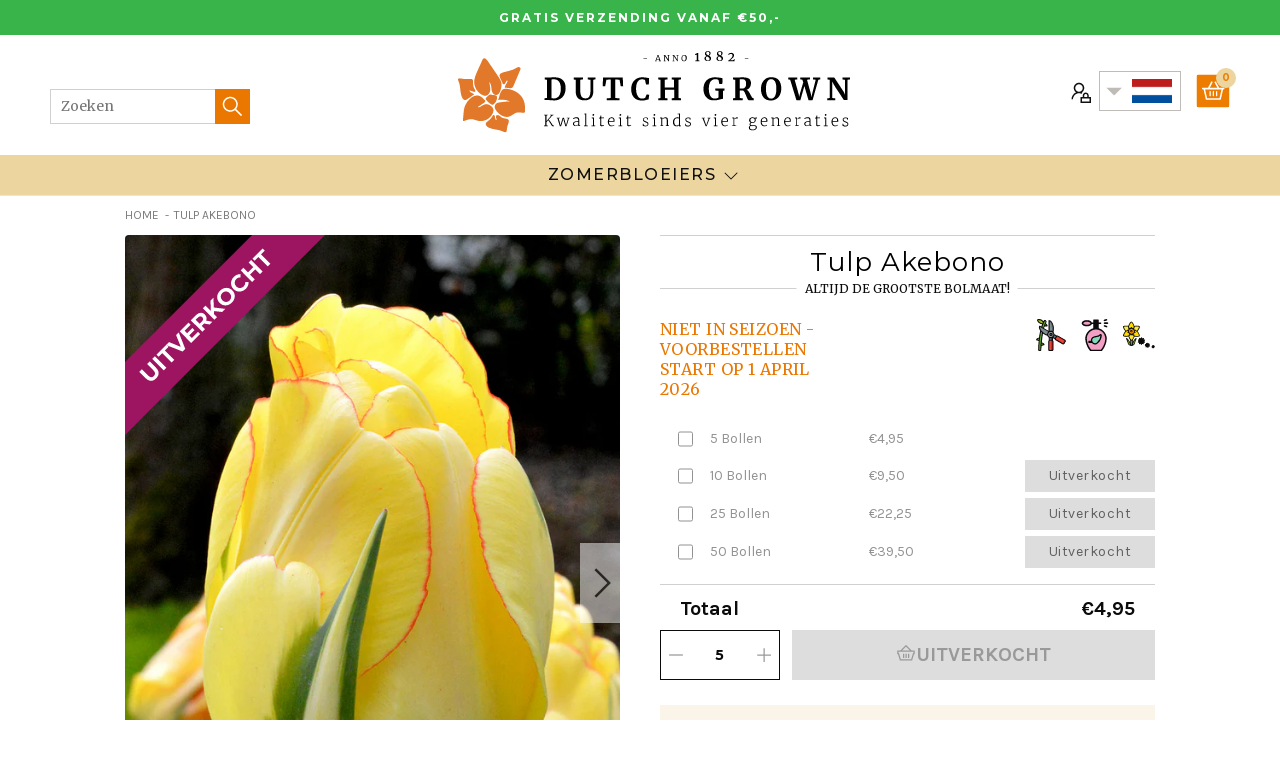

--- FILE ---
content_type: text/html; charset=utf-8
request_url: https://www.dutchgrown.nl/products/tulp-akebono
body_size: 59833
content:
<!doctype html>
<html class="no-js no-touch" lang="nl-nl">
  <head>
    <meta charset="utf-8"><meta http-equiv="X-UA-Compatible" content="IE=edge">
    <meta name="viewport" content="width=device-width,initial-scale=1"><link rel="apple-touch-icon" sizes="180x180" href="//www.dutchgrown.nl/cdn/shop/t/10/assets/apple-touch-icon.png?v=66752279676921404451686642138">
<link rel="icon" type="image/png" sizes="32x32" href="//www.dutchgrown.nl/cdn/shop/t/10/assets/favicon-32x32.png?v=116526054748997806641686642138">
<link rel="icon" type="image/png" sizes="16x16" href="//www.dutchgrown.nl/cdn/shop/t/10/assets/favicon-16x16.png?v=89933648732767676951686642138">
<link rel="manifest" href="//www.dutchgrown.nl/cdn/shop/t/10/assets/site.webmanifest?v=13799320326178969201699193382">
<link rel="mask-icon" href="//www.dutchgrown.nl/cdn/shop/t/10/assets/safari-pinned-tab.svg?v=134014214479408464411686642138" color="#fff">
<link rel="shortcut icon" href="//www.dutchgrown.nl/cdn/shop/t/10/assets/favicon.ico?v=88300193329046075241686642138">
<meta name="msapplication-TileColor" content="#fff">
<meta name="msapplication-config" content="//www.dutchgrown.nl/cdn/shop/t/10/assets/browserconfig.xml?v=47437160910485815051699193382">
<meta name="theme-color" content="#fff">
<link rel="canonical" href="https://www.dutchgrown.nl/products/tulp-akebono">

<link rel="preconnect" href="https://cdn.shopify.com" crossorigin><link rel="preconnect" href="https://fonts.shopifycdn.com" crossorigin>
<title> Tulpenbollen | Dubbel Laat | Akebono | DutchGrown™</title>
<meta name="description" content="Bestel de Akebono tulpen bollen van DutchGrown en plaats deze eyecatcher in je tuin of als snijbloem in een prachtige vaas! Plant de bloembollen in border en perken of gebruik de fascinerende tulp als snijbloem in je favoriete bloemenvaas.">

<meta name="robots" content="max-image-preview:large">
<meta property="og:site_name" content="DutchGrown - NL">
<meta property="og:url" content="https://www.dutchgrown.nl/products/tulp-akebono">
<meta property="og:title" content="Tulp Akebono">
<meta property="og:type" content="product">
<meta property="og:description" content="Bestel de Akebono tulpen bollen van DutchGrown en plaats deze eyecatcher in je tuin of als snijbloem in een prachtige vaas! Plant de bloembollen in border en perken of gebruik de fascinerende tulp als snijbloem in je favoriete bloemenvaas."><meta property="og:image" content="http://www.dutchgrown.nl/cdn/shop/files/Tulip_Akebono-5.jpg?v=1693578007">
  <meta property="og:image:secure_url" content="https://www.dutchgrown.nl/cdn/shop/files/Tulip_Akebono-5.jpg?v=1693578007">
  <meta property="og:image:width" content="990">
  <meta property="og:image:height" content="1320"><meta property="og:price:amount" content="4,95">
  <meta property="og:price:currency" content="EUR"><meta name="twitter:site" content="@hollandbulbs"><meta name="twitter:card" content="summary_large_image">
<meta name="twitter:title" content="Tulp Akebono">
<meta name="twitter:description" content="Bestel de Akebono tulpen bollen van DutchGrown en plaats deze eyecatcher in je tuin of als snijbloem in een prachtige vaas! Plant de bloembollen in border en perken of gebruik de fascinerende tulp als snijbloem in je favoriete bloemenvaas.">


<link rel="preconnect" href="https://fonts.googleapis.com">
<link rel="preconnect" href="https://fonts.gstatic.com" crossorigin>
<link href="https://fonts.googleapis.com/css2?family=Karla:wght@400;700&family=Merriweather:ital,wght@0,300;0,400;1,300;1,400&family=Montserrat:wght@400;500;700&display=swap" rel="preload" as="style">
<link href="https://fonts.googleapis.com/css2?family=Karla:wght@400;700&family=Merriweather:ital,wght@0,300;0,400;1,300;1,400&family=Montserrat:wght@400;500;700&display=swap" rel="stylesheet"><style data-shopify>:root {

    
    --site-center: 1030px;
    --site-center-large: 1200px;
    --site-center-compact: 880px;
    --site-center-narrow: 700px;

    --site-side-spacing: 15px;
    --site-side-spacing-md: 50px;

    --element-spacing: 30px;
    --element-spacing-md: 40px;

    --container-spacing: 20px;
    --container-spacing-md: 40px;
    --container-spacing-lg: 90px;

    --container-row-spacing: 15px;
    --container-row-spacing-md: 40px;

    
    --row-gap: 10px;
    --row-gap-lg: 40px;

    --col-gap: 10px;
    --col-gap-lg: 40px;

    
    --font-regular-family: Montserrat, sans-serif;
    --font-regular-style: normal;
    --font-regular-weight: 400;

    --font-italic-family: Montserrat, sans-serif;
    --font-italic-style: italic;
    --font-italic-weight: 400;

    --font-medium-family: Montserrat, sans-serif;
    --font-medium-style: normal;
    --font-medium-weight: 500;

    --font-bold-family: Montserrat, sans-serif;
    --font-bold-style: normal;
    --font-bold-weight: 700;

    --font-heading-light-family: Merriweather, serif;
    --font-heading-light-style: normal;
    --font-heading-light-weight: 300;

    --font-heading-light-italic-family: Merriweather, serif;
    --font-heading-light-italic-style: italic;
    --font-heading-light-italic-weight: 300;

    --font-heading-family: Merriweather, serif;
    --font-heading-style: normal;
    --font-heading-weight: 400;

    --font-heading-italic-family: Merriweather, serif;
    --font-heading-italic-style: italic;
    --font-heading-italic-weight: 400;

    --font-karla-family: karla, sans-serif;
    --font-karla-style: normal;
    --font-karla-weight: 400;

    --font-karla-bold-family: karla, sans-serif;
    --font-karla-bold-style: normal;
    --font-karla-bold-weight: 700;

    

    --color-primary: #ea7700;
    --color-text-on-primary: #FFFFFF;
    --color-primary-hover: #ec851a;
    --color-text-on-primary-hover: #FFFFFF;
    --color-primary-dark: #b75d00;

    --color-secondary: #0071bc;
    --color-text-on-secondary: #FFFFFF;
    --color-secondary-hover: #1a7fc3;
    --color-text-on-secondary-hover: #FFFFFF;
    --color-secondary-dark: #005289;

    --color-tertiary: #1fbd5a;
    --color-text-on-tertiary: #FFFFFF;
    --color-tertiary-hover: #35c46b;
    --color-text-on-tertiary-hover: #FFFFFF;
    --color-tertiary-dark: #189145;

    --color-black: #262626;
    --color-white: #ffffff;
    --color-white-rgb: 255, 255, 255;
    --color-grey: #999999;
    --color-placeholder: #575757;

    --color-positive: #42CC92;
    --color-negative: #e94c3d;

    --color-background: #FFFFFF;
    --color-background-accent-light: #FBF9F3;
    --color-background-accent-light-orange: #f6ead9;
    --color-text: #0B0B0B;
    --color-text--medium: #585858;
    --color-text--light: #555555;
    --color-link: var(--color-primary);
    --color-link-hover: var(--color-primary-dark);

    --color-accent: #fcebd9;
    --color-accent-dark: #f9d7b3;
    --color-text-on-accent: var(--color-text);

    --color-accent-secondary: #eef6e3;
    --color-text-on-accent: var(--color-text);

    --color-border: #D0D0D0;

    --body-background-accent-dark: #2B2B2B;
    --body-background-accent: #FAF5E8;

    --header-primary-background: #ecd59f;

    
    --border-radius: 4px;

    --button-background: var(--color-primary);
    --button-text: var(--color-text-on-primary);
    --button-hover-background: var(--color-primary-dark);
    --button-hover-text: var(--color-text-on-primary);
    --button-border: 1px;
    --button-border-color: var(--color-primary);
    --button-hover-border-color: var(--color-primary-dark);

    
    --duration-short: 100ms;
    --duration-default: 200ms;
    --duration-long: 500ms;

    
    --z-index-dropdown: 1000;
    --z-index-sticky: 1020;
    --z-index-fixed: 1030;
    --z-index-offcanvas-backdrop: 1040;
    --z-index-offcanvas: 1045;
    --z-index-modal-backdrop: 1050;
    --z-index-modal: 1055;
    --z-index-popover: 1070;
    --z-index-tooltip: 1080;

  }</style><style data-shopify>@charset "UTF-8";.is-grid,.is-grid-inline{grid-column-gap:var(--col-gap);grid-row-gap:var(--row-gap);direction:ltr;display:grid;grid-template-columns:repeat(12,minmax(0,1fr));grid-template-rows:auto}@media screen and (min-width:1100px){.is-grid,.is-grid-inline{grid-column-gap:var(--col-gap-lg);grid-row-gap:var(--row-gap-lg)}}.is-grid-inline>*,.is-grid>*{grid-column-end:span 1}.is-grid-inline.is-dense,.is-grid.is-dense{grid-auto-flow:dense}.is-grid-inline.has-wrapped-row,.is-grid.has-wrapped-row{grid-auto-flow:row}.is-grid-inline.has-wrapped-row.is-dense,.is-grid.has-wrapped-row.is-dense{grid-auto-flow:row dense}.is-grid-inline.has-wrapped-col,.is-grid.has-wrapped-col{grid-auto-flow:column}.is-grid-inline.has-wrapped-col.is-dense,.is-grid.has-wrapped-col.is-dense{grid-auto-flow:column dense}.is-grid-inline{display:inline-grid!important}@media screen and (min-width:320px){.is-grid-xs{grid-column-gap:var(--col-gap);grid-row-gap:var(--row-gap);direction:ltr;display:grid;grid-template-columns:repeat(12,minmax(0,1fr));grid-template-rows:auto}}@media screen and (min-width:320px) and (min-width:1100px){.is-grid-xs{grid-column-gap:var(--col-gap-lg);grid-row-gap:var(--row-gap-lg)}}@media screen and (min-width:410px){.is-grid-sm{grid-column-gap:var(--col-gap);grid-row-gap:var(--row-gap);direction:ltr;display:grid;grid-template-columns:repeat(12,minmax(0,1fr));grid-template-rows:auto}}@media screen and (min-width:410px) and (min-width:1100px){.is-grid-sm{grid-column-gap:var(--col-gap-lg);grid-row-gap:var(--row-gap-lg)}}@media screen and (min-width:768px){.is-grid-md{grid-column-gap:var(--col-gap);grid-row-gap:var(--row-gap);direction:ltr;display:grid;grid-template-columns:repeat(12,minmax(0,1fr));grid-template-rows:auto}}@media screen and (min-width:768px) and (min-width:1100px){.is-grid-md{grid-column-gap:var(--col-gap-lg);grid-row-gap:var(--row-gap-lg)}}@media screen and (min-width:1100px){.is-grid-lg{grid-column-gap:var(--col-gap-lg);grid-row-gap:var(--row-gap-lg);direction:ltr;display:grid;grid-template-columns:repeat(12,minmax(0,1fr));grid-template-rows:auto}}@media screen and (min-width:1300px){.is-grid-xl{grid-column-gap:var(--col-gap-lg);grid-row-gap:var(--row-gap-lg);direction:ltr;display:grid;grid-template-columns:repeat(12,minmax(0,1fr));grid-template-rows:auto}}@media screen and (min-width:1440px){.is-grid-xxl{grid-column-gap:var(--col-gap-lg);grid-row-gap:var(--row-gap-lg);direction:ltr;display:grid;grid-template-columns:repeat(12,minmax(0,1fr));grid-template-rows:auto}}.grid-row-start-1{grid-row-start:1}@media screen and (min-width:320px){.grid-row-start-1-xs{grid-row-start:1!important}}@media screen and (min-width:410px){.grid-row-start-1-sm{grid-row-start:1!important}}@media screen and (min-width:768px){.grid-row-start-1-md{grid-row-start:1!important}}@media screen and (min-width:1100px){.grid-row-start-1-lg{grid-row-start:1!important}}@media screen and (min-width:1300px){.grid-row-start-1-xl{grid-row-start:1!important}}@media screen and (min-width:1440px){.grid-row-start-1-xxl{grid-row-start:1!important}}.grid-row-start-2{grid-row-start:2}@media screen and (min-width:320px){.grid-row-start-2-xs{grid-row-start:2!important}}@media screen and (min-width:410px){.grid-row-start-2-sm{grid-row-start:2!important}}@media screen and (min-width:768px){.grid-row-start-2-md{grid-row-start:2!important}}@media screen and (min-width:1100px){.grid-row-start-2-lg{grid-row-start:2!important}}@media screen and (min-width:1300px){.grid-row-start-2-xl{grid-row-start:2!important}}@media screen and (min-width:1440px){.grid-row-start-2-xxl{grid-row-start:2!important}}.grid-row-start-3{grid-row-start:3}@media screen and (min-width:320px){.grid-row-start-3-xs{grid-row-start:3!important}}@media screen and (min-width:410px){.grid-row-start-3-sm{grid-row-start:3!important}}@media screen and (min-width:768px){.grid-row-start-3-md{grid-row-start:3!important}}@media screen and (min-width:1100px){.grid-row-start-3-lg{grid-row-start:3!important}}@media screen and (min-width:1300px){.grid-row-start-3-xl{grid-row-start:3!important}}@media screen and (min-width:1440px){.grid-row-start-3-xxl{grid-row-start:3!important}}.grid-row-start-4{grid-row-start:4}@media screen and (min-width:320px){.grid-row-start-4-xs{grid-row-start:4!important}}@media screen and (min-width:410px){.grid-row-start-4-sm{grid-row-start:4!important}}@media screen and (min-width:768px){.grid-row-start-4-md{grid-row-start:4!important}}@media screen and (min-width:1100px){.grid-row-start-4-lg{grid-row-start:4!important}}@media screen and (min-width:1300px){.grid-row-start-4-xl{grid-row-start:4!important}}@media screen and (min-width:1440px){.grid-row-start-4-xxl{grid-row-start:4!important}}.grid-row-start-5{grid-row-start:5}@media screen and (min-width:320px){.grid-row-start-5-xs{grid-row-start:5!important}}@media screen and (min-width:410px){.grid-row-start-5-sm{grid-row-start:5!important}}@media screen and (min-width:768px){.grid-row-start-5-md{grid-row-start:5!important}}@media screen and (min-width:1100px){.grid-row-start-5-lg{grid-row-start:5!important}}@media screen and (min-width:1300px){.grid-row-start-5-xl{grid-row-start:5!important}}@media screen and (min-width:1440px){.grid-row-start-5-xxl{grid-row-start:5!important}}.grid-row-start-6{grid-row-start:6}@media screen and (min-width:320px){.grid-row-start-6-xs{grid-row-start:6!important}}@media screen and (min-width:410px){.grid-row-start-6-sm{grid-row-start:6!important}}@media screen and (min-width:768px){.grid-row-start-6-md{grid-row-start:6!important}}@media screen and (min-width:1100px){.grid-row-start-6-lg{grid-row-start:6!important}}@media screen and (min-width:1300px){.grid-row-start-6-xl{grid-row-start:6!important}}@media screen and (min-width:1440px){.grid-row-start-6-xxl{grid-row-start:6!important}}.grid-row-start-7{grid-row-start:7}@media screen and (min-width:320px){.grid-row-start-7-xs{grid-row-start:7!important}}@media screen and (min-width:410px){.grid-row-start-7-sm{grid-row-start:7!important}}@media screen and (min-width:768px){.grid-row-start-7-md{grid-row-start:7!important}}@media screen and (min-width:1100px){.grid-row-start-7-lg{grid-row-start:7!important}}@media screen and (min-width:1300px){.grid-row-start-7-xl{grid-row-start:7!important}}@media screen and (min-width:1440px){.grid-row-start-7-xxl{grid-row-start:7!important}}.grid-row-start-8{grid-row-start:8}@media screen and (min-width:320px){.grid-row-start-8-xs{grid-row-start:8!important}}@media screen and (min-width:410px){.grid-row-start-8-sm{grid-row-start:8!important}}@media screen and (min-width:768px){.grid-row-start-8-md{grid-row-start:8!important}}@media screen and (min-width:1100px){.grid-row-start-8-lg{grid-row-start:8!important}}@media screen and (min-width:1300px){.grid-row-start-8-xl{grid-row-start:8!important}}@media screen and (min-width:1440px){.grid-row-start-8-xxl{grid-row-start:8!important}}.grid-row-start-9{grid-row-start:9}@media screen and (min-width:320px){.grid-row-start-9-xs{grid-row-start:9!important}}@media screen and (min-width:410px){.grid-row-start-9-sm{grid-row-start:9!important}}@media screen and (min-width:768px){.grid-row-start-9-md{grid-row-start:9!important}}@media screen and (min-width:1100px){.grid-row-start-9-lg{grid-row-start:9!important}}@media screen and (min-width:1300px){.grid-row-start-9-xl{grid-row-start:9!important}}@media screen and (min-width:1440px){.grid-row-start-9-xxl{grid-row-start:9!important}}.grid-row-start-10{grid-row-start:10}@media screen and (min-width:320px){.grid-row-start-10-xs{grid-row-start:10!important}}@media screen and (min-width:410px){.grid-row-start-10-sm{grid-row-start:10!important}}@media screen and (min-width:768px){.grid-row-start-10-md{grid-row-start:10!important}}@media screen and (min-width:1100px){.grid-row-start-10-lg{grid-row-start:10!important}}@media screen and (min-width:1300px){.grid-row-start-10-xl{grid-row-start:10!important}}@media screen and (min-width:1440px){.grid-row-start-10-xxl{grid-row-start:10!important}}.grid-row-start-11{grid-row-start:11}@media screen and (min-width:320px){.grid-row-start-11-xs{grid-row-start:11!important}}@media screen and (min-width:410px){.grid-row-start-11-sm{grid-row-start:11!important}}@media screen and (min-width:768px){.grid-row-start-11-md{grid-row-start:11!important}}@media screen and (min-width:1100px){.grid-row-start-11-lg{grid-row-start:11!important}}@media screen and (min-width:1300px){.grid-row-start-11-xl{grid-row-start:11!important}}@media screen and (min-width:1440px){.grid-row-start-11-xxl{grid-row-start:11!important}}.grid-row-start-12{grid-row-start:12}.grid-row-start-inherit{grid-row-start:inherit}@media screen and (min-width:320px){.grid-row-start-12-xs{grid-row-start:12!important}.grid-row-start-inherit-xs{grid-row-start:inherit!important}}@media screen and (min-width:410px){.grid-row-start-12-sm{grid-row-start:12!important}.grid-row-start-inherit-sm{grid-row-start:inherit!important}}@media screen and (min-width:768px){.grid-row-start-12-md{grid-row-start:12!important}.grid-row-start-inherit-md{grid-row-start:inherit!important}}@media screen and (min-width:1100px){.grid-row-start-12-lg{grid-row-start:12!important}.grid-row-start-inherit-lg{grid-row-start:inherit!important}}@media screen and (min-width:1300px){.grid-row-start-12-xl{grid-row-start:12!important}.grid-row-start-inherit-xl{grid-row-start:inherit!important}}@media screen and (min-width:1440px){.grid-row-start-12-xxl{grid-row-start:12!important}.grid-row-start-inherit-xxl{grid-row-start:inherit!important}}.grid-col-start-1{grid-column-start:1}@media screen and (min-width:320px){.grid-col-start-1-xs{grid-column-start:1!important}}@media screen and (min-width:410px){.grid-col-start-1-sm{grid-column-start:1!important}}@media screen and (min-width:768px){.grid-col-start-1-md{grid-column-start:1!important}}@media screen and (min-width:1100px){.grid-col-start-1-lg{grid-column-start:1!important}}@media screen and (min-width:1300px){.grid-col-start-1-xl{grid-column-start:1!important}}@media screen and (min-width:1440px){.grid-col-start-1-xxl{grid-column-start:1!important}}.grid-col-start-2{grid-column-start:2}@media screen and (min-width:320px){.grid-col-start-2-xs{grid-column-start:2!important}}@media screen and (min-width:410px){.grid-col-start-2-sm{grid-column-start:2!important}}@media screen and (min-width:768px){.grid-col-start-2-md{grid-column-start:2!important}}@media screen and (min-width:1100px){.grid-col-start-2-lg{grid-column-start:2!important}}@media screen and (min-width:1300px){.grid-col-start-2-xl{grid-column-start:2!important}}@media screen and (min-width:1440px){.grid-col-start-2-xxl{grid-column-start:2!important}}.grid-col-start-3{grid-column-start:3}@media screen and (min-width:320px){.grid-col-start-3-xs{grid-column-start:3!important}}@media screen and (min-width:410px){.grid-col-start-3-sm{grid-column-start:3!important}}@media screen and (min-width:768px){.grid-col-start-3-md{grid-column-start:3!important}}@media screen and (min-width:1100px){.grid-col-start-3-lg{grid-column-start:3!important}}@media screen and (min-width:1300px){.grid-col-start-3-xl{grid-column-start:3!important}}@media screen and (min-width:1440px){.grid-col-start-3-xxl{grid-column-start:3!important}}.grid-col-start-4{grid-column-start:4}@media screen and (min-width:320px){.grid-col-start-4-xs{grid-column-start:4!important}}@media screen and (min-width:410px){.grid-col-start-4-sm{grid-column-start:4!important}}@media screen and (min-width:768px){.grid-col-start-4-md{grid-column-start:4!important}}@media screen and (min-width:1100px){.grid-col-start-4-lg{grid-column-start:4!important}}@media screen and (min-width:1300px){.grid-col-start-4-xl{grid-column-start:4!important}}@media screen and (min-width:1440px){.grid-col-start-4-xxl{grid-column-start:4!important}}.grid-col-start-5{grid-column-start:5}@media screen and (min-width:320px){.grid-col-start-5-xs{grid-column-start:5!important}}@media screen and (min-width:410px){.grid-col-start-5-sm{grid-column-start:5!important}}@media screen and (min-width:768px){.grid-col-start-5-md{grid-column-start:5!important}}@media screen and (min-width:1100px){.grid-col-start-5-lg{grid-column-start:5!important}}@media screen and (min-width:1300px){.grid-col-start-5-xl{grid-column-start:5!important}}@media screen and (min-width:1440px){.grid-col-start-5-xxl{grid-column-start:5!important}}.grid-col-start-6{grid-column-start:6}@media screen and (min-width:320px){.grid-col-start-6-xs{grid-column-start:6!important}}@media screen and (min-width:410px){.grid-col-start-6-sm{grid-column-start:6!important}}@media screen and (min-width:768px){.grid-col-start-6-md{grid-column-start:6!important}}@media screen and (min-width:1100px){.grid-col-start-6-lg{grid-column-start:6!important}}@media screen and (min-width:1300px){.grid-col-start-6-xl{grid-column-start:6!important}}@media screen and (min-width:1440px){.grid-col-start-6-xxl{grid-column-start:6!important}}.grid-col-start-7{grid-column-start:7}@media screen and (min-width:320px){.grid-col-start-7-xs{grid-column-start:7!important}}@media screen and (min-width:410px){.grid-col-start-7-sm{grid-column-start:7!important}}@media screen and (min-width:768px){.grid-col-start-7-md{grid-column-start:7!important}}@media screen and (min-width:1100px){.grid-col-start-7-lg{grid-column-start:7!important}}@media screen and (min-width:1300px){.grid-col-start-7-xl{grid-column-start:7!important}}@media screen and (min-width:1440px){.grid-col-start-7-xxl{grid-column-start:7!important}}.grid-col-start-8{grid-column-start:8}@media screen and (min-width:320px){.grid-col-start-8-xs{grid-column-start:8!important}}@media screen and (min-width:410px){.grid-col-start-8-sm{grid-column-start:8!important}}@media screen and (min-width:768px){.grid-col-start-8-md{grid-column-start:8!important}}@media screen and (min-width:1100px){.grid-col-start-8-lg{grid-column-start:8!important}}@media screen and (min-width:1300px){.grid-col-start-8-xl{grid-column-start:8!important}}@media screen and (min-width:1440px){.grid-col-start-8-xxl{grid-column-start:8!important}}.grid-col-start-9{grid-column-start:9}@media screen and (min-width:320px){.grid-col-start-9-xs{grid-column-start:9!important}}@media screen and (min-width:410px){.grid-col-start-9-sm{grid-column-start:9!important}}@media screen and (min-width:768px){.grid-col-start-9-md{grid-column-start:9!important}}@media screen and (min-width:1100px){.grid-col-start-9-lg{grid-column-start:9!important}}@media screen and (min-width:1300px){.grid-col-start-9-xl{grid-column-start:9!important}}@media screen and (min-width:1440px){.grid-col-start-9-xxl{grid-column-start:9!important}}.grid-col-start-10{grid-column-start:10}@media screen and (min-width:320px){.grid-col-start-10-xs{grid-column-start:10!important}}@media screen and (min-width:410px){.grid-col-start-10-sm{grid-column-start:10!important}}@media screen and (min-width:768px){.grid-col-start-10-md{grid-column-start:10!important}}@media screen and (min-width:1100px){.grid-col-start-10-lg{grid-column-start:10!important}}@media screen and (min-width:1300px){.grid-col-start-10-xl{grid-column-start:10!important}}@media screen and (min-width:1440px){.grid-col-start-10-xxl{grid-column-start:10!important}}.grid-col-start-11{grid-column-start:11}@media screen and (min-width:320px){.grid-col-start-11-xs{grid-column-start:11!important}}@media screen and (min-width:410px){.grid-col-start-11-sm{grid-column-start:11!important}}@media screen and (min-width:768px){.grid-col-start-11-md{grid-column-start:11!important}}@media screen and (min-width:1100px){.grid-col-start-11-lg{grid-column-start:11!important}}@media screen and (min-width:1300px){.grid-col-start-11-xl{grid-column-start:11!important}}@media screen and (min-width:1440px){.grid-col-start-11-xxl{grid-column-start:11!important}}.grid-col-start-12{grid-column-start:12}.grid-col-start-inherit{grid-column-start:inherit}@media screen and (min-width:320px){.grid-col-start-12-xs{grid-column-start:12!important}.grid-col-start-inherit-xs{grid-column-start:inherit!important}}@media screen and (min-width:410px){.grid-col-start-12-sm{grid-column-start:12!important}.grid-col-start-inherit-sm{grid-column-start:inherit!important}}@media screen and (min-width:768px){.grid-col-start-12-md{grid-column-start:12!important}.grid-col-start-inherit-md{grid-column-start:inherit!important}}@media screen and (min-width:1100px){.grid-col-start-12-lg{grid-column-start:12!important}.grid-col-start-inherit-lg{grid-column-start:inherit!important}}@media screen and (min-width:1300px){.grid-col-start-12-xl{grid-column-start:12!important}.grid-col-start-inherit-xl{grid-column-start:inherit!important}}@media screen and (min-width:1440px){.grid-col-start-12-xxl{grid-column-start:12!important}.grid-col-start-inherit-xxl{grid-column-start:inherit!important}}.has-row-1{grid-template-rows:repeat(1,minmax(0,1fr))}@media screen and (min-width:320px){.has-row-1-xs{grid-template-rows:repeat(1,minmax(0,1fr))!important}}@media screen and (min-width:410px){.has-row-1-sm{grid-template-rows:repeat(1,minmax(0,1fr))!important}}@media screen and (min-width:768px){.has-row-1-md{grid-template-rows:repeat(1,minmax(0,1fr))!important}}@media screen and (min-width:1100px){.has-row-1-lg{grid-template-rows:repeat(1,minmax(0,1fr))!important}}@media screen and (min-width:1300px){.has-row-1-xl{grid-template-rows:repeat(1,minmax(0,1fr))!important}}@media screen and (min-width:1440px){.has-row-1-xxl{grid-template-rows:repeat(1,minmax(0,1fr))!important}}.has-row-2{grid-template-rows:repeat(2,minmax(0,1fr))}@media screen and (min-width:320px){.has-row-2-xs{grid-template-rows:repeat(2,minmax(0,1fr))!important}}@media screen and (min-width:410px){.has-row-2-sm{grid-template-rows:repeat(2,minmax(0,1fr))!important}}@media screen and (min-width:768px){.has-row-2-md{grid-template-rows:repeat(2,minmax(0,1fr))!important}}@media screen and (min-width:1100px){.has-row-2-lg{grid-template-rows:repeat(2,minmax(0,1fr))!important}}@media screen and (min-width:1300px){.has-row-2-xl{grid-template-rows:repeat(2,minmax(0,1fr))!important}}@media screen and (min-width:1440px){.has-row-2-xxl{grid-template-rows:repeat(2,minmax(0,1fr))!important}}.has-row-3{grid-template-rows:repeat(3,minmax(0,1fr))}@media screen and (min-width:320px){.has-row-3-xs{grid-template-rows:repeat(3,minmax(0,1fr))!important}}@media screen and (min-width:410px){.has-row-3-sm{grid-template-rows:repeat(3,minmax(0,1fr))!important}}@media screen and (min-width:768px){.has-row-3-md{grid-template-rows:repeat(3,minmax(0,1fr))!important}}@media screen and (min-width:1100px){.has-row-3-lg{grid-template-rows:repeat(3,minmax(0,1fr))!important}}@media screen and (min-width:1300px){.has-row-3-xl{grid-template-rows:repeat(3,minmax(0,1fr))!important}}@media screen and (min-width:1440px){.has-row-3-xxl{grid-template-rows:repeat(3,minmax(0,1fr))!important}}.has-row-4{grid-template-rows:repeat(4,minmax(0,1fr))}@media screen and (min-width:320px){.has-row-4-xs{grid-template-rows:repeat(4,minmax(0,1fr))!important}}@media screen and (min-width:410px){.has-row-4-sm{grid-template-rows:repeat(4,minmax(0,1fr))!important}}@media screen and (min-width:768px){.has-row-4-md{grid-template-rows:repeat(4,minmax(0,1fr))!important}}@media screen and (min-width:1100px){.has-row-4-lg{grid-template-rows:repeat(4,minmax(0,1fr))!important}}@media screen and (min-width:1300px){.has-row-4-xl{grid-template-rows:repeat(4,minmax(0,1fr))!important}}@media screen and (min-width:1440px){.has-row-4-xxl{grid-template-rows:repeat(4,minmax(0,1fr))!important}}.has-row-5{grid-template-rows:repeat(5,minmax(0,1fr))}@media screen and (min-width:320px){.has-row-5-xs{grid-template-rows:repeat(5,minmax(0,1fr))!important}}@media screen and (min-width:410px){.has-row-5-sm{grid-template-rows:repeat(5,minmax(0,1fr))!important}}@media screen and (min-width:768px){.has-row-5-md{grid-template-rows:repeat(5,minmax(0,1fr))!important}}@media screen and (min-width:1100px){.has-row-5-lg{grid-template-rows:repeat(5,minmax(0,1fr))!important}}@media screen and (min-width:1300px){.has-row-5-xl{grid-template-rows:repeat(5,minmax(0,1fr))!important}}@media screen and (min-width:1440px){.has-row-5-xxl{grid-template-rows:repeat(5,minmax(0,1fr))!important}}.has-row-6{grid-template-rows:repeat(6,minmax(0,1fr))}@media screen and (min-width:320px){.has-row-6-xs{grid-template-rows:repeat(6,minmax(0,1fr))!important}}@media screen and (min-width:410px){.has-row-6-sm{grid-template-rows:repeat(6,minmax(0,1fr))!important}}@media screen and (min-width:768px){.has-row-6-md{grid-template-rows:repeat(6,minmax(0,1fr))!important}}@media screen and (min-width:1100px){.has-row-6-lg{grid-template-rows:repeat(6,minmax(0,1fr))!important}}@media screen and (min-width:1300px){.has-row-6-xl{grid-template-rows:repeat(6,minmax(0,1fr))!important}}@media screen and (min-width:1440px){.has-row-6-xxl{grid-template-rows:repeat(6,minmax(0,1fr))!important}}.has-row-7{grid-template-rows:repeat(7,minmax(0,1fr))}@media screen and (min-width:320px){.has-row-7-xs{grid-template-rows:repeat(7,minmax(0,1fr))!important}}@media screen and (min-width:410px){.has-row-7-sm{grid-template-rows:repeat(7,minmax(0,1fr))!important}}@media screen and (min-width:768px){.has-row-7-md{grid-template-rows:repeat(7,minmax(0,1fr))!important}}@media screen and (min-width:1100px){.has-row-7-lg{grid-template-rows:repeat(7,minmax(0,1fr))!important}}@media screen and (min-width:1300px){.has-row-7-xl{grid-template-rows:repeat(7,minmax(0,1fr))!important}}@media screen and (min-width:1440px){.has-row-7-xxl{grid-template-rows:repeat(7,minmax(0,1fr))!important}}.has-row-8{grid-template-rows:repeat(8,minmax(0,1fr))}@media screen and (min-width:320px){.has-row-8-xs{grid-template-rows:repeat(8,minmax(0,1fr))!important}}@media screen and (min-width:410px){.has-row-8-sm{grid-template-rows:repeat(8,minmax(0,1fr))!important}}@media screen and (min-width:768px){.has-row-8-md{grid-template-rows:repeat(8,minmax(0,1fr))!important}}@media screen and (min-width:1100px){.has-row-8-lg{grid-template-rows:repeat(8,minmax(0,1fr))!important}}@media screen and (min-width:1300px){.has-row-8-xl{grid-template-rows:repeat(8,minmax(0,1fr))!important}}@media screen and (min-width:1440px){.has-row-8-xxl{grid-template-rows:repeat(8,minmax(0,1fr))!important}}.has-row-9{grid-template-rows:repeat(9,minmax(0,1fr))}@media screen and (min-width:320px){.has-row-9-xs{grid-template-rows:repeat(9,minmax(0,1fr))!important}}@media screen and (min-width:410px){.has-row-9-sm{grid-template-rows:repeat(9,minmax(0,1fr))!important}}@media screen and (min-width:768px){.has-row-9-md{grid-template-rows:repeat(9,minmax(0,1fr))!important}}@media screen and (min-width:1100px){.has-row-9-lg{grid-template-rows:repeat(9,minmax(0,1fr))!important}}@media screen and (min-width:1300px){.has-row-9-xl{grid-template-rows:repeat(9,minmax(0,1fr))!important}}@media screen and (min-width:1440px){.has-row-9-xxl{grid-template-rows:repeat(9,minmax(0,1fr))!important}}.has-row-10{grid-template-rows:repeat(10,minmax(0,1fr))}@media screen and (min-width:320px){.has-row-10-xs{grid-template-rows:repeat(10,minmax(0,1fr))!important}}@media screen and (min-width:410px){.has-row-10-sm{grid-template-rows:repeat(10,minmax(0,1fr))!important}}@media screen and (min-width:768px){.has-row-10-md{grid-template-rows:repeat(10,minmax(0,1fr))!important}}@media screen and (min-width:1100px){.has-row-10-lg{grid-template-rows:repeat(10,minmax(0,1fr))!important}}@media screen and (min-width:1300px){.has-row-10-xl{grid-template-rows:repeat(10,minmax(0,1fr))!important}}@media screen and (min-width:1440px){.has-row-10-xxl{grid-template-rows:repeat(10,minmax(0,1fr))!important}}.has-row-11{grid-template-rows:repeat(11,minmax(0,1fr))}@media screen and (min-width:320px){.has-row-11-xs{grid-template-rows:repeat(11,minmax(0,1fr))!important}}@media screen and (min-width:410px){.has-row-11-sm{grid-template-rows:repeat(11,minmax(0,1fr))!important}}@media screen and (min-width:768px){.has-row-11-md{grid-template-rows:repeat(11,minmax(0,1fr))!important}}@media screen and (min-width:1100px){.has-row-11-lg{grid-template-rows:repeat(11,minmax(0,1fr))!important}}@media screen and (min-width:1300px){.has-row-11-xl{grid-template-rows:repeat(11,minmax(0,1fr))!important}}@media screen and (min-width:1440px){.has-row-11-xxl{grid-template-rows:repeat(11,minmax(0,1fr))!important}}.has-row-12{grid-template-rows:repeat(12,minmax(0,1fr))}@media screen and (min-width:320px){.has-row-12-xs{grid-template-rows:repeat(12,minmax(0,1fr))!important}}@media screen and (min-width:410px){.has-row-12-sm{grid-template-rows:repeat(12,minmax(0,1fr))!important}}@media screen and (min-width:768px){.has-row-12-md{grid-template-rows:repeat(12,minmax(0,1fr))!important}}@media screen and (min-width:1100px){.has-row-12-lg{grid-template-rows:repeat(12,minmax(0,1fr))!important}}@media screen and (min-width:1300px){.has-row-12-xl{grid-template-rows:repeat(12,minmax(0,1fr))!important}}@media screen and (min-width:1440px){.has-row-12-xxl{grid-template-rows:repeat(12,minmax(0,1fr))!important}}.has-col-1{grid-template-columns:repeat(1,minmax(0,1fr))}@media screen and (min-width:320px){.has-col-1-xs{grid-template-columns:repeat(1,minmax(0,1fr))!important}}@media screen and (min-width:410px){.has-col-1-sm{grid-template-columns:repeat(1,minmax(0,1fr))!important}}@media screen and (min-width:768px){.has-col-1-md{grid-template-columns:repeat(1,minmax(0,1fr))!important}}@media screen and (min-width:1100px){.has-col-1-lg{grid-template-columns:repeat(1,minmax(0,1fr))!important}}@media screen and (min-width:1300px){.has-col-1-xl{grid-template-columns:repeat(1,minmax(0,1fr))!important}}@media screen and (min-width:1440px){.has-col-1-xxl{grid-template-columns:repeat(1,minmax(0,1fr))!important}}.has-col-2{grid-template-columns:repeat(2,minmax(0,1fr))}@media screen and (min-width:320px){.has-col-2-xs{grid-template-columns:repeat(2,minmax(0,1fr))!important}}@media screen and (min-width:410px){.has-col-2-sm{grid-template-columns:repeat(2,minmax(0,1fr))!important}}@media screen and (min-width:768px){.has-col-2-md{grid-template-columns:repeat(2,minmax(0,1fr))!important}}@media screen and (min-width:1100px){.has-col-2-lg{grid-template-columns:repeat(2,minmax(0,1fr))!important}}@media screen and (min-width:1300px){.has-col-2-xl{grid-template-columns:repeat(2,minmax(0,1fr))!important}}@media screen and (min-width:1440px){.has-col-2-xxl{grid-template-columns:repeat(2,minmax(0,1fr))!important}}.has-col-3{grid-template-columns:repeat(3,minmax(0,1fr))}@media screen and (min-width:320px){.has-col-3-xs{grid-template-columns:repeat(3,minmax(0,1fr))!important}}@media screen and (min-width:410px){.has-col-3-sm{grid-template-columns:repeat(3,minmax(0,1fr))!important}}@media screen and (min-width:768px){.has-col-3-md{grid-template-columns:repeat(3,minmax(0,1fr))!important}}@media screen and (min-width:1100px){.has-col-3-lg{grid-template-columns:repeat(3,minmax(0,1fr))!important}}@media screen and (min-width:1300px){.has-col-3-xl{grid-template-columns:repeat(3,minmax(0,1fr))!important}}@media screen and (min-width:1440px){.has-col-3-xxl{grid-template-columns:repeat(3,minmax(0,1fr))!important}}.has-col-4{grid-template-columns:repeat(4,minmax(0,1fr))}@media screen and (min-width:320px){.has-col-4-xs{grid-template-columns:repeat(4,minmax(0,1fr))!important}}@media screen and (min-width:410px){.has-col-4-sm{grid-template-columns:repeat(4,minmax(0,1fr))!important}}@media screen and (min-width:768px){.has-col-4-md{grid-template-columns:repeat(4,minmax(0,1fr))!important}}@media screen and (min-width:1100px){.has-col-4-lg{grid-template-columns:repeat(4,minmax(0,1fr))!important}}@media screen and (min-width:1300px){.has-col-4-xl{grid-template-columns:repeat(4,minmax(0,1fr))!important}}@media screen and (min-width:1440px){.has-col-4-xxl{grid-template-columns:repeat(4,minmax(0,1fr))!important}}.has-col-5{grid-template-columns:repeat(5,minmax(0,1fr))}@media screen and (min-width:320px){.has-col-5-xs{grid-template-columns:repeat(5,minmax(0,1fr))!important}}@media screen and (min-width:410px){.has-col-5-sm{grid-template-columns:repeat(5,minmax(0,1fr))!important}}@media screen and (min-width:768px){.has-col-5-md{grid-template-columns:repeat(5,minmax(0,1fr))!important}}@media screen and (min-width:1100px){.has-col-5-lg{grid-template-columns:repeat(5,minmax(0,1fr))!important}}@media screen and (min-width:1300px){.has-col-5-xl{grid-template-columns:repeat(5,minmax(0,1fr))!important}}@media screen and (min-width:1440px){.has-col-5-xxl{grid-template-columns:repeat(5,minmax(0,1fr))!important}}.has-col-6{grid-template-columns:repeat(6,minmax(0,1fr))}@media screen and (min-width:320px){.has-col-6-xs{grid-template-columns:repeat(6,minmax(0,1fr))!important}}@media screen and (min-width:410px){.has-col-6-sm{grid-template-columns:repeat(6,minmax(0,1fr))!important}}@media screen and (min-width:768px){.has-col-6-md{grid-template-columns:repeat(6,minmax(0,1fr))!important}}@media screen and (min-width:1100px){.has-col-6-lg{grid-template-columns:repeat(6,minmax(0,1fr))!important}}@media screen and (min-width:1300px){.has-col-6-xl{grid-template-columns:repeat(6,minmax(0,1fr))!important}}@media screen and (min-width:1440px){.has-col-6-xxl{grid-template-columns:repeat(6,minmax(0,1fr))!important}}.has-col-7{grid-template-columns:repeat(7,minmax(0,1fr))}@media screen and (min-width:320px){.has-col-7-xs{grid-template-columns:repeat(7,minmax(0,1fr))!important}}@media screen and (min-width:410px){.has-col-7-sm{grid-template-columns:repeat(7,minmax(0,1fr))!important}}@media screen and (min-width:768px){.has-col-7-md{grid-template-columns:repeat(7,minmax(0,1fr))!important}}@media screen and (min-width:1100px){.has-col-7-lg{grid-template-columns:repeat(7,minmax(0,1fr))!important}}@media screen and (min-width:1300px){.has-col-7-xl{grid-template-columns:repeat(7,minmax(0,1fr))!important}}@media screen and (min-width:1440px){.has-col-7-xxl{grid-template-columns:repeat(7,minmax(0,1fr))!important}}.has-col-8{grid-template-columns:repeat(8,minmax(0,1fr))}@media screen and (min-width:320px){.has-col-8-xs{grid-template-columns:repeat(8,minmax(0,1fr))!important}}@media screen and (min-width:410px){.has-col-8-sm{grid-template-columns:repeat(8,minmax(0,1fr))!important}}@media screen and (min-width:768px){.has-col-8-md{grid-template-columns:repeat(8,minmax(0,1fr))!important}}@media screen and (min-width:1100px){.has-col-8-lg{grid-template-columns:repeat(8,minmax(0,1fr))!important}}@media screen and (min-width:1300px){.has-col-8-xl{grid-template-columns:repeat(8,minmax(0,1fr))!important}}@media screen and (min-width:1440px){.has-col-8-xxl{grid-template-columns:repeat(8,minmax(0,1fr))!important}}.has-col-9{grid-template-columns:repeat(9,minmax(0,1fr))}@media screen and (min-width:320px){.has-col-9-xs{grid-template-columns:repeat(9,minmax(0,1fr))!important}}@media screen and (min-width:410px){.has-col-9-sm{grid-template-columns:repeat(9,minmax(0,1fr))!important}}@media screen and (min-width:768px){.has-col-9-md{grid-template-columns:repeat(9,minmax(0,1fr))!important}}@media screen and (min-width:1100px){.has-col-9-lg{grid-template-columns:repeat(9,minmax(0,1fr))!important}}@media screen and (min-width:1300px){.has-col-9-xl{grid-template-columns:repeat(9,minmax(0,1fr))!important}}@media screen and (min-width:1440px){.has-col-9-xxl{grid-template-columns:repeat(9,minmax(0,1fr))!important}}.has-col-10{grid-template-columns:repeat(10,minmax(0,1fr))}@media screen and (min-width:320px){.has-col-10-xs{grid-template-columns:repeat(10,minmax(0,1fr))!important}}@media screen and (min-width:410px){.has-col-10-sm{grid-template-columns:repeat(10,minmax(0,1fr))!important}}@media screen and (min-width:768px){.has-col-10-md{grid-template-columns:repeat(10,minmax(0,1fr))!important}}@media screen and (min-width:1100px){.has-col-10-lg{grid-template-columns:repeat(10,minmax(0,1fr))!important}}@media screen and (min-width:1300px){.has-col-10-xl{grid-template-columns:repeat(10,minmax(0,1fr))!important}}@media screen and (min-width:1440px){.has-col-10-xxl{grid-template-columns:repeat(10,minmax(0,1fr))!important}}.has-col-11{grid-template-columns:repeat(11,minmax(0,1fr))}@media screen and (min-width:320px){.has-col-11-xs{grid-template-columns:repeat(11,minmax(0,1fr))!important}}@media screen and (min-width:410px){.has-col-11-sm{grid-template-columns:repeat(11,minmax(0,1fr))!important}}@media screen and (min-width:768px){.has-col-11-md{grid-template-columns:repeat(11,minmax(0,1fr))!important}}@media screen and (min-width:1100px){.has-col-11-lg{grid-template-columns:repeat(11,minmax(0,1fr))!important}}@media screen and (min-width:1300px){.has-col-11-xl{grid-template-columns:repeat(11,minmax(0,1fr))!important}}@media screen and (min-width:1440px){.has-col-11-xxl{grid-template-columns:repeat(11,minmax(0,1fr))!important}}.has-col-12{grid-template-columns:repeat(12,minmax(0,1fr))}@media screen and (min-width:320px){.has-col-12-xs{grid-template-columns:repeat(12,minmax(0,1fr))!important}}@media screen and (min-width:410px){.has-col-12-sm{grid-template-columns:repeat(12,minmax(0,1fr))!important}}@media screen and (min-width:768px){.has-col-12-md{grid-template-columns:repeat(12,minmax(0,1fr))!important}}@media screen and (min-width:1100px){.has-col-12-lg{grid-template-columns:repeat(12,minmax(0,1fr))!important}}@media screen and (min-width:1300px){.has-col-12-xl{grid-template-columns:repeat(12,minmax(0,1fr))!important}}@media screen and (min-width:1440px){.has-col-12-xxl{grid-template-columns:repeat(12,minmax(0,1fr))!important}}@media screen and (min-width:320px){.is-row-1-xs{grid-row-end:span 1!important}.is-row-2-xs{grid-row-end:span 2!important}.is-row-3-xs{grid-row-end:span 3!important}.is-row-4-xs{grid-row-end:span 4!important}.is-row-5-xs{grid-row-end:span 5!important}.is-row-6-xs{grid-row-end:span 6!important}.is-row-7-xs{grid-row-end:span 7!important}.is-row-8-xs{grid-row-end:span 8!important}.is-row-9-xs{grid-row-end:span 9!important}.is-row-10-xs{grid-row-end:span 10!important}.is-row-11-xs{grid-row-end:span 11!important}.is-row-12-xs{grid-row-end:span 12!important}}@media screen and (min-width:410px){.is-row-1-sm{grid-row-end:span 1!important}.is-row-2-sm{grid-row-end:span 2!important}.is-row-3-sm{grid-row-end:span 3!important}.is-row-4-sm{grid-row-end:span 4!important}.is-row-5-sm{grid-row-end:span 5!important}.is-row-6-sm{grid-row-end:span 6!important}.is-row-7-sm{grid-row-end:span 7!important}.is-row-8-sm{grid-row-end:span 8!important}.is-row-9-sm{grid-row-end:span 9!important}.is-row-10-sm{grid-row-end:span 10!important}.is-row-11-sm{grid-row-end:span 11!important}.is-row-12-sm{grid-row-end:span 12!important}}@media screen and (min-width:768px){.is-row-1-md{grid-row-end:span 1!important}.is-row-2-md{grid-row-end:span 2!important}.is-row-3-md{grid-row-end:span 3!important}.is-row-4-md{grid-row-end:span 4!important}.is-row-5-md{grid-row-end:span 5!important}.is-row-6-md{grid-row-end:span 6!important}.is-row-7-md{grid-row-end:span 7!important}.is-row-8-md{grid-row-end:span 8!important}.is-row-9-md{grid-row-end:span 9!important}.is-row-10-md{grid-row-end:span 10!important}.is-row-11-md{grid-row-end:span 11!important}.is-row-12-md{grid-row-end:span 12!important}}@media screen and (min-width:1100px){.is-row-1-lg{grid-row-end:span 1!important}.is-row-2-lg{grid-row-end:span 2!important}.is-row-3-lg{grid-row-end:span 3!important}.is-row-4-lg{grid-row-end:span 4!important}.is-row-5-lg{grid-row-end:span 5!important}.is-row-6-lg{grid-row-end:span 6!important}.is-row-7-lg{grid-row-end:span 7!important}.is-row-8-lg{grid-row-end:span 8!important}.is-row-9-lg{grid-row-end:span 9!important}.is-row-10-lg{grid-row-end:span 10!important}.is-row-11-lg{grid-row-end:span 11!important}.is-row-12-lg{grid-row-end:span 12!important}}@media screen and (min-width:1300px){.is-row-1-xl{grid-row-end:span 1!important}.is-row-2-xl{grid-row-end:span 2!important}.is-row-3-xl{grid-row-end:span 3!important}.is-row-4-xl{grid-row-end:span 4!important}.is-row-5-xl{grid-row-end:span 5!important}.is-row-6-xl{grid-row-end:span 6!important}.is-row-7-xl{grid-row-end:span 7!important}.is-row-8-xl{grid-row-end:span 8!important}.is-row-9-xl{grid-row-end:span 9!important}.is-row-10-xl{grid-row-end:span 10!important}.is-row-11-xl{grid-row-end:span 11!important}.is-row-12-xl{grid-row-end:span 12!important}}.is-row-1{grid-row-end:span 1}@media screen and (min-width:1440px){.is-row-1-xxl{grid-row-end:span 1!important}}.is-row-2{grid-row-end:span 2}@media screen and (min-width:1440px){.is-row-2-xxl{grid-row-end:span 2!important}}.is-row-3{grid-row-end:span 3}@media screen and (min-width:1440px){.is-row-3-xxl{grid-row-end:span 3!important}}.is-row-4{grid-row-end:span 4}@media screen and (min-width:1440px){.is-row-4-xxl{grid-row-end:span 4!important}}.is-row-5{grid-row-end:span 5}@media screen and (min-width:1440px){.is-row-5-xxl{grid-row-end:span 5!important}}.is-row-6{grid-row-end:span 6}@media screen and (min-width:1440px){.is-row-6-xxl{grid-row-end:span 6!important}}.is-row-7{grid-row-end:span 7}@media screen and (min-width:1440px){.is-row-7-xxl{grid-row-end:span 7!important}}.is-row-8{grid-row-end:span 8}@media screen and (min-width:1440px){.is-row-8-xxl{grid-row-end:span 8!important}}.is-row-9{grid-row-end:span 9}@media screen and (min-width:1440px){.is-row-9-xxl{grid-row-end:span 9!important}}.is-row-10{grid-row-end:span 10}@media screen and (min-width:1440px){.is-row-10-xxl{grid-row-end:span 10!important}}.is-row-11{grid-row-end:span 11}@media screen and (min-width:1440px){.is-row-11-xxl{grid-row-end:span 11!important}}.is-row-12{grid-row-end:span 12}@media screen and (min-width:1440px){.is-row-12-xxl{grid-row-end:span 12!important}}@media screen and (min-width:320px){.is-col-1-xs{grid-column-end:span 1!important}.is-col-2-xs{grid-column-end:span 2!important}.is-col-3-xs{grid-column-end:span 3!important}.is-col-4-xs{grid-column-end:span 4!important}.is-col-5-xs{grid-column-end:span 5!important}.is-col-6-xs{grid-column-end:span 6!important}.is-col-7-xs{grid-column-end:span 7!important}.is-col-8-xs{grid-column-end:span 8!important}.is-col-9-xs{grid-column-end:span 9!important}.is-col-10-xs{grid-column-end:span 10!important}.is-col-11-xs{grid-column-end:span 11!important}.is-col-12-xs{grid-column-end:span 12!important}}@media screen and (min-width:410px){.is-col-1-sm{grid-column-end:span 1!important}.is-col-2-sm{grid-column-end:span 2!important}.is-col-3-sm{grid-column-end:span 3!important}.is-col-4-sm{grid-column-end:span 4!important}.is-col-5-sm{grid-column-end:span 5!important}.is-col-6-sm{grid-column-end:span 6!important}.is-col-7-sm{grid-column-end:span 7!important}.is-col-8-sm{grid-column-end:span 8!important}.is-col-9-sm{grid-column-end:span 9!important}.is-col-10-sm{grid-column-end:span 10!important}.is-col-11-sm{grid-column-end:span 11!important}.is-col-12-sm{grid-column-end:span 12!important}}@media screen and (min-width:768px){.is-col-1-md{grid-column-end:span 1!important}.is-col-2-md{grid-column-end:span 2!important}.is-col-3-md{grid-column-end:span 3!important}.is-col-4-md{grid-column-end:span 4!important}.is-col-5-md{grid-column-end:span 5!important}.is-col-6-md{grid-column-end:span 6!important}.is-col-7-md{grid-column-end:span 7!important}.is-col-8-md{grid-column-end:span 8!important}.is-col-9-md{grid-column-end:span 9!important}.is-col-10-md{grid-column-end:span 10!important}.is-col-11-md{grid-column-end:span 11!important}.is-col-12-md{grid-column-end:span 12!important}}@media screen and (min-width:1100px){.is-col-1-lg{grid-column-end:span 1!important}.is-col-2-lg{grid-column-end:span 2!important}.is-col-3-lg{grid-column-end:span 3!important}.is-col-4-lg{grid-column-end:span 4!important}.is-col-5-lg{grid-column-end:span 5!important}.is-col-6-lg{grid-column-end:span 6!important}.is-col-7-lg{grid-column-end:span 7!important}.is-col-8-lg{grid-column-end:span 8!important}.is-col-9-lg{grid-column-end:span 9!important}.is-col-10-lg{grid-column-end:span 10!important}.is-col-11-lg{grid-column-end:span 11!important}.is-col-12-lg{grid-column-end:span 12!important}}@media screen and (min-width:1300px){.is-col-1-xl{grid-column-end:span 1!important}.is-col-2-xl{grid-column-end:span 2!important}.is-col-3-xl{grid-column-end:span 3!important}.is-col-4-xl{grid-column-end:span 4!important}.is-col-5-xl{grid-column-end:span 5!important}.is-col-6-xl{grid-column-end:span 6!important}.is-col-7-xl{grid-column-end:span 7!important}.is-col-8-xl{grid-column-end:span 8!important}.is-col-9-xl{grid-column-end:span 9!important}.is-col-10-xl{grid-column-end:span 10!important}.is-col-11-xl{grid-column-end:span 11!important}.is-col-12-xl{grid-column-end:span 12!important}}.is-col-1{grid-column-end:span 1}@media screen and (min-width:1440px){.is-col-1-xxl{grid-column-end:span 1!important}}.is-col-2{grid-column-end:span 2}@media screen and (min-width:1440px){.is-col-2-xxl{grid-column-end:span 2!important}}.is-col-3{grid-column-end:span 3}@media screen and (min-width:1440px){.is-col-3-xxl{grid-column-end:span 3!important}}.is-col-4{grid-column-end:span 4}@media screen and (min-width:1440px){.is-col-4-xxl{grid-column-end:span 4!important}}.is-col-5{grid-column-end:span 5}@media screen and (min-width:1440px){.is-col-5-xxl{grid-column-end:span 5!important}}.is-col-6{grid-column-end:span 6}@media screen and (min-width:1440px){.is-col-6-xxl{grid-column-end:span 6!important}}.is-col-7{grid-column-end:span 7}@media screen and (min-width:1440px){.is-col-7-xxl{grid-column-end:span 7!important}}.is-col-8{grid-column-end:span 8}@media screen and (min-width:1440px){.is-col-8-xxl{grid-column-end:span 8!important}}.is-col-9{grid-column-end:span 9}@media screen and (min-width:1440px){.is-col-9-xxl{grid-column-end:span 9!important}}.is-col-10{grid-column-end:span 10}@media screen and (min-width:1440px){.is-col-10-xxl{grid-column-end:span 10!important}}.is-col-11{grid-column-end:span 11}@media screen and (min-width:1440px){.is-col-11-xxl{grid-column-end:span 11!important}}.is-col-12{grid-column-end:span 12}@media screen and (min-width:1440px){.is-col-12-xxl{grid-column-end:span 12!important}}.has-no-row-gap,.has-no-row-gap-lg,.has-no-row-gap-md{grid-row-gap:0}.has-no-col-gap,.has-no-col-gap-lg,.has-no-col-gap-md{grid-column-gap:0}@media screen and (min-width:320px){.is-ltr-xs{direction:ltr}}@media screen and (min-width:410px){.is-ltr-sm{direction:ltr}}@media screen and (min-width:768px){.is-ltr-md{direction:ltr}}@media screen and (min-width:1100px){.is-ltr-lg{direction:ltr}}@media screen and (min-width:1300px){.is-ltr-xl{direction:ltr}}.is-ltr{direction:ltr}@media screen and (min-width:1440px){.is-ltr-xxl{direction:ltr}}@media screen and (min-width:320px){.is-rtl-xs{direction:rtl}}@media screen and (min-width:410px){.is-rtl-sm{direction:rtl}}@media screen and (min-width:768px){.is-rtl-md{direction:rtl}}@media screen and (min-width:1100px){.is-rtl-lg{direction:rtl}}@media screen and (min-width:1300px){.is-rtl-xl{direction:rtl}}.is-rtl{direction:rtl}@media screen and (min-width:1440px){.is-rtl-xxl{direction:rtl}}.is-order-1{-webkit-box-ordinal-group:2;-ms-flex-order:1;order:1}@media screen and (min-width:320px){.is-order-1-xs{-webkit-box-ordinal-group:2;-ms-flex-order:1;order:1}}@media screen and (min-width:410px){.is-order-1-sm{-webkit-box-ordinal-group:2;-ms-flex-order:1;order:1}}@media screen and (min-width:768px){.is-order-1-md{-webkit-box-ordinal-group:2;-ms-flex-order:1;order:1}}@media screen and (min-width:1100px){.is-order-1-lg{-webkit-box-ordinal-group:2;-ms-flex-order:1;order:1}}@media screen and (min-width:1300px){.is-order-1-xl{-webkit-box-ordinal-group:2;-ms-flex-order:1;order:1}}@media screen and (min-width:1440px){.is-order-1-xxl{-webkit-box-ordinal-group:2;-ms-flex-order:1;order:1}}.is-order-2{-webkit-box-ordinal-group:3;-ms-flex-order:2;order:2}@media screen and (min-width:320px){.is-order-2-xs{-webkit-box-ordinal-group:3;-ms-flex-order:2;order:2}}@media screen and (min-width:410px){.is-order-2-sm{-webkit-box-ordinal-group:3;-ms-flex-order:2;order:2}}@media screen and (min-width:768px){.is-order-2-md{-webkit-box-ordinal-group:3;-ms-flex-order:2;order:2}}@media screen and (min-width:1100px){.is-order-2-lg{-webkit-box-ordinal-group:3;-ms-flex-order:2;order:2}}@media screen and (min-width:1300px){.is-order-2-xl{-webkit-box-ordinal-group:3;-ms-flex-order:2;order:2}}@media screen and (min-width:1440px){.is-order-2-xxl{-webkit-box-ordinal-group:3;-ms-flex-order:2;order:2}}.is-order-3{-webkit-box-ordinal-group:4;-ms-flex-order:3;order:3}@media screen and (min-width:320px){.is-order-3-xs{-webkit-box-ordinal-group:4;-ms-flex-order:3;order:3}}@media screen and (min-width:410px){.is-order-3-sm{-webkit-box-ordinal-group:4;-ms-flex-order:3;order:3}}@media screen and (min-width:768px){.is-order-3-md{-webkit-box-ordinal-group:4;-ms-flex-order:3;order:3}}@media screen and (min-width:1100px){.is-order-3-lg{-webkit-box-ordinal-group:4;-ms-flex-order:3;order:3}}@media screen and (min-width:1300px){.is-order-3-xl{-webkit-box-ordinal-group:4;-ms-flex-order:3;order:3}}@media screen and (min-width:1440px){.is-order-3-xxl{-webkit-box-ordinal-group:4;-ms-flex-order:3;order:3}}.is-order-4{-webkit-box-ordinal-group:5;-ms-flex-order:4;order:4}@media screen and (min-width:320px){.is-order-4-xs{-webkit-box-ordinal-group:5;-ms-flex-order:4;order:4}}@media screen and (min-width:410px){.is-order-4-sm{-webkit-box-ordinal-group:5;-ms-flex-order:4;order:4}}@media screen and (min-width:768px){.is-order-4-md{-webkit-box-ordinal-group:5;-ms-flex-order:4;order:4}}@media screen and (min-width:1100px){.is-order-4-lg{-webkit-box-ordinal-group:5;-ms-flex-order:4;order:4}}@media screen and (min-width:1300px){.is-order-4-xl{-webkit-box-ordinal-group:5;-ms-flex-order:4;order:4}}@media screen and (min-width:1440px){.is-order-4-xxl{-webkit-box-ordinal-group:5;-ms-flex-order:4;order:4}}.is-order-5{-webkit-box-ordinal-group:6;-ms-flex-order:5;order:5}@media screen and (min-width:320px){.is-order-5-xs{-webkit-box-ordinal-group:6;-ms-flex-order:5;order:5}}@media screen and (min-width:410px){.is-order-5-sm{-webkit-box-ordinal-group:6;-ms-flex-order:5;order:5}}@media screen and (min-width:768px){.is-order-5-md{-webkit-box-ordinal-group:6;-ms-flex-order:5;order:5}}@media screen and (min-width:1100px){.is-order-5-lg{-webkit-box-ordinal-group:6;-ms-flex-order:5;order:5}}@media screen and (min-width:1300px){.is-order-5-xl{-webkit-box-ordinal-group:6;-ms-flex-order:5;order:5}}@media screen and (min-width:1440px){.is-order-5-xxl{-webkit-box-ordinal-group:6;-ms-flex-order:5;order:5}}.is-order-6{-webkit-box-ordinal-group:7;-ms-flex-order:6;order:6}@media screen and (min-width:320px){.is-order-6-xs{-webkit-box-ordinal-group:7;-ms-flex-order:6;order:6}}@media screen and (min-width:410px){.is-order-6-sm{-webkit-box-ordinal-group:7;-ms-flex-order:6;order:6}}@media screen and (min-width:768px){.is-order-6-md{-webkit-box-ordinal-group:7;-ms-flex-order:6;order:6}}@media screen and (min-width:1100px){.is-order-6-lg{-webkit-box-ordinal-group:7;-ms-flex-order:6;order:6}}@media screen and (min-width:1300px){.is-order-6-xl{-webkit-box-ordinal-group:7;-ms-flex-order:6;order:6}}@media screen and (min-width:1440px){.is-order-6-xxl{-webkit-box-ordinal-group:7;-ms-flex-order:6;order:6}}.is-order-7{-webkit-box-ordinal-group:8;-ms-flex-order:7;order:7}@media screen and (min-width:320px){.is-order-7-xs{-webkit-box-ordinal-group:8;-ms-flex-order:7;order:7}}@media screen and (min-width:410px){.is-order-7-sm{-webkit-box-ordinal-group:8;-ms-flex-order:7;order:7}}@media screen and (min-width:768px){.is-order-7-md{-webkit-box-ordinal-group:8;-ms-flex-order:7;order:7}}@media screen and (min-width:1100px){.is-order-7-lg{-webkit-box-ordinal-group:8;-ms-flex-order:7;order:7}}@media screen and (min-width:1300px){.is-order-7-xl{-webkit-box-ordinal-group:8;-ms-flex-order:7;order:7}}@media screen and (min-width:1440px){.is-order-7-xxl{-webkit-box-ordinal-group:8;-ms-flex-order:7;order:7}}.is-order-8{-webkit-box-ordinal-group:9;-ms-flex-order:8;order:8}@media screen and (min-width:320px){.is-order-8-xs{-webkit-box-ordinal-group:9;-ms-flex-order:8;order:8}}@media screen and (min-width:410px){.is-order-8-sm{-webkit-box-ordinal-group:9;-ms-flex-order:8;order:8}}@media screen and (min-width:768px){.is-order-8-md{-webkit-box-ordinal-group:9;-ms-flex-order:8;order:8}}@media screen and (min-width:1100px){.is-order-8-lg{-webkit-box-ordinal-group:9;-ms-flex-order:8;order:8}}@media screen and (min-width:1300px){.is-order-8-xl{-webkit-box-ordinal-group:9;-ms-flex-order:8;order:8}}@media screen and (min-width:1440px){.is-order-8-xxl{-webkit-box-ordinal-group:9;-ms-flex-order:8;order:8}}.is-order-9{-webkit-box-ordinal-group:10;-ms-flex-order:9;order:9}@media screen and (min-width:320px){.is-order-9-xs{-webkit-box-ordinal-group:10;-ms-flex-order:9;order:9}}@media screen and (min-width:410px){.is-order-9-sm{-webkit-box-ordinal-group:10;-ms-flex-order:9;order:9}}@media screen and (min-width:768px){.is-order-9-md{-webkit-box-ordinal-group:10;-ms-flex-order:9;order:9}}@media screen and (min-width:1100px){.is-order-9-lg{-webkit-box-ordinal-group:10;-ms-flex-order:9;order:9}}@media screen and (min-width:1300px){.is-order-9-xl{-webkit-box-ordinal-group:10;-ms-flex-order:9;order:9}}@media screen and (min-width:1440px){.is-order-9-xxl{-webkit-box-ordinal-group:10;-ms-flex-order:9;order:9}}.is-order-10{-webkit-box-ordinal-group:11;-ms-flex-order:10;order:10}@media screen and (min-width:320px){.is-order-10-xs{-webkit-box-ordinal-group:11;-ms-flex-order:10;order:10}}@media screen and (min-width:410px){.is-order-10-sm{-webkit-box-ordinal-group:11;-ms-flex-order:10;order:10}}@media screen and (min-width:768px){.is-order-10-md{-webkit-box-ordinal-group:11;-ms-flex-order:10;order:10}}@media screen and (min-width:1100px){.is-order-10-lg{-webkit-box-ordinal-group:11;-ms-flex-order:10;order:10}}@media screen and (min-width:1300px){.is-order-10-xl{-webkit-box-ordinal-group:11;-ms-flex-order:10;order:10}}@media screen and (min-width:1440px){.is-order-10-xxl{-webkit-box-ordinal-group:11;-ms-flex-order:10;order:10}}.is-order-11{-webkit-box-ordinal-group:12;-ms-flex-order:11;order:11}@media screen and (min-width:320px){.is-order-11-xs{-webkit-box-ordinal-group:12;-ms-flex-order:11;order:11}}@media screen and (min-width:410px){.is-order-11-sm{-webkit-box-ordinal-group:12;-ms-flex-order:11;order:11}}@media screen and (min-width:768px){.is-order-11-md{-webkit-box-ordinal-group:12;-ms-flex-order:11;order:11}}@media screen and (min-width:1100px){.is-order-11-lg{-webkit-box-ordinal-group:12;-ms-flex-order:11;order:11}}@media screen and (min-width:1300px){.is-order-11-xl{-webkit-box-ordinal-group:12;-ms-flex-order:11;order:11}}@media screen and (min-width:1440px){.is-order-11-xxl{-webkit-box-ordinal-group:12;-ms-flex-order:11;order:11}}.is-order-12{-webkit-box-ordinal-group:13;-ms-flex-order:12;order:12}@media screen and (min-width:320px){.is-order-12-xs{-webkit-box-ordinal-group:13;-ms-flex-order:12;order:12}}@media screen and (min-width:410px){.is-order-12-sm{-webkit-box-ordinal-group:13;-ms-flex-order:12;order:12}}@media screen and (min-width:768px){.is-order-12-md{-webkit-box-ordinal-group:13;-ms-flex-order:12;order:12}}@media screen and (min-width:1100px){.is-order-12-lg{-webkit-box-ordinal-group:13;-ms-flex-order:12;order:12}}@media screen and (min-width:1300px){.is-order-12-xl{-webkit-box-ordinal-group:13;-ms-flex-order:12;order:12}}@media screen and (min-width:1440px){.is-order-12-xxl{-webkit-box-ordinal-group:13;-ms-flex-order:12;order:12}}.is-flex{display:-webkit-box;display:-ms-flexbox;display:flex}.is-flex-inline{display:-webkit-inline-box;display:-ms-inline-flexbox;display:inline-flex}@media screen and (min-width:320px){.is-flex-xs{display:-webkit-box;display:-ms-flexbox;display:flex}.is-flex-inline-xs{display:-webkit-inline-box;display:-ms-inline-flexbox;display:inline-flex}}@media screen and (min-width:410px){.is-flex-sm{display:-webkit-box;display:-ms-flexbox;display:flex}.is-flex-inline-sm{display:-webkit-inline-box;display:-ms-inline-flexbox;display:inline-flex}}@media screen and (min-width:768px){.is-flex-md{display:-webkit-box;display:-ms-flexbox;display:flex}.is-flex-inline-md{display:-webkit-inline-box;display:-ms-inline-flexbox;display:inline-flex}}@media screen and (min-width:1100px){.is-flex-lg{display:-webkit-box;display:-ms-flexbox;display:flex}.is-flex-inline-lg{display:-webkit-inline-box;display:-ms-inline-flexbox;display:inline-flex}}@media screen and (min-width:1300px){.is-flex-xl{display:-webkit-box;display:-ms-flexbox;display:flex}.is-flex-inline-xl{display:-webkit-inline-box;display:-ms-inline-flexbox;display:inline-flex}}@media screen and (min-width:1440px){.is-flex-xxl{display:-webkit-box;display:-ms-flexbox;display:flex}.is-flex-inline-xxl{display:-webkit-inline-box;display:-ms-inline-flexbox;display:inline-flex}}.is-justified-start{-webkit-box-pack:start;-ms-flex-pack:start;justify-content:start}@media screen and (min-width:320px){.is-justified-start-xs{-webkit-box-pack:start;-ms-flex-pack:start;justify-content:start}}@media screen and (min-width:410px){.is-justified-start-sm{-webkit-box-pack:start;-ms-flex-pack:start;justify-content:start}}@media screen and (min-width:768px){.is-justified-start-md{-webkit-box-pack:start;-ms-flex-pack:start;justify-content:start}}@media screen and (min-width:1100px){.is-justified-start-lg{-webkit-box-pack:start;-ms-flex-pack:start;justify-content:start}}@media screen and (min-width:1300px){.is-justified-start-xl{-webkit-box-pack:start;-ms-flex-pack:start;justify-content:start}}@media screen and (min-width:1440px){.is-justified-start-xxl{-webkit-box-pack:start;-ms-flex-pack:start;justify-content:start}}.is-justified-end{-webkit-box-pack:end;-ms-flex-pack:end;justify-content:end}@media screen and (min-width:320px){.is-justified-end-xs{-webkit-box-pack:end;-ms-flex-pack:end;justify-content:end}}@media screen and (min-width:410px){.is-justified-end-sm{-webkit-box-pack:end;-ms-flex-pack:end;justify-content:end}}@media screen and (min-width:768px){.is-justified-end-md{-webkit-box-pack:end;-ms-flex-pack:end;justify-content:end}}@media screen and (min-width:1100px){.is-justified-end-lg{-webkit-box-pack:end;-ms-flex-pack:end;justify-content:end}}@media screen and (min-width:1300px){.is-justified-end-xl{-webkit-box-pack:end;-ms-flex-pack:end;justify-content:end}}@media screen and (min-width:1440px){.is-justified-end-xxl{-webkit-box-pack:end;-ms-flex-pack:end;justify-content:end}}.is-justified-center{-webkit-box-pack:center;-ms-flex-pack:center;justify-content:center}@media screen and (min-width:320px){.is-justified-center-xs{-webkit-box-pack:center;-ms-flex-pack:center;justify-content:center}}@media screen and (min-width:410px){.is-justified-center-sm{-webkit-box-pack:center;-ms-flex-pack:center;justify-content:center}}@media screen and (min-width:768px){.is-justified-center-md{-webkit-box-pack:center;-ms-flex-pack:center;justify-content:center}}@media screen and (min-width:1100px){.is-justified-center-lg{-webkit-box-pack:center;-ms-flex-pack:center;justify-content:center}}@media screen and (min-width:1300px){.is-justified-center-xl{-webkit-box-pack:center;-ms-flex-pack:center;justify-content:center}}@media screen and (min-width:1440px){.is-justified-center-xxl{-webkit-box-pack:center;-ms-flex-pack:center;justify-content:center}}.is-justified-space-between{-webkit-box-pack:justify;-ms-flex-pack:justify;justify-content:space-between}@media screen and (min-width:320px){.is-justified-space-between-xs{-webkit-box-pack:justify;-ms-flex-pack:justify;justify-content:space-between}}@media screen and (min-width:410px){.is-justified-space-between-sm{-webkit-box-pack:justify;-ms-flex-pack:justify;justify-content:space-between}}@media screen and (min-width:768px){.is-justified-space-between-md{-webkit-box-pack:justify;-ms-flex-pack:justify;justify-content:space-between}}@media screen and (min-width:1100px){.is-justified-space-between-lg{-webkit-box-pack:justify;-ms-flex-pack:justify;justify-content:space-between}}@media screen and (min-width:1300px){.is-justified-space-between-xl{-webkit-box-pack:justify;-ms-flex-pack:justify;justify-content:space-between}}@media screen and (min-width:1440px){.is-justified-space-between-xxl{-webkit-box-pack:justify;-ms-flex-pack:justify;justify-content:space-between}}.is-justified-space-around{-ms-flex-pack:distribute;justify-content:space-around}@media screen and (min-width:320px){.is-justified-space-around-xs{-ms-flex-pack:distribute;justify-content:space-around}}@media screen and (min-width:410px){.is-justified-space-around-sm{-ms-flex-pack:distribute;justify-content:space-around}}@media screen and (min-width:768px){.is-justified-space-around-md{-ms-flex-pack:distribute;justify-content:space-around}}@media screen and (min-width:1100px){.is-justified-space-around-lg{-ms-flex-pack:distribute;justify-content:space-around}}@media screen and (min-width:1300px){.is-justified-space-around-xl{-ms-flex-pack:distribute;justify-content:space-around}}@media screen and (min-width:1440px){.is-justified-space-around-xxl{-ms-flex-pack:distribute;justify-content:space-around}}.is-justified-space-evenly{-webkit-box-pack:space-evenly;-ms-flex-pack:space-evenly;justify-content:space-evenly}@media screen and (min-width:320px){.is-justified-space-evenly-xs{-webkit-box-pack:space-evenly;-ms-flex-pack:space-evenly;justify-content:space-evenly}}@media screen and (min-width:410px){.is-justified-space-evenly-sm{-webkit-box-pack:space-evenly;-ms-flex-pack:space-evenly;justify-content:space-evenly}}@media screen and (min-width:768px){.is-justified-space-evenly-md{-webkit-box-pack:space-evenly;-ms-flex-pack:space-evenly;justify-content:space-evenly}}@media screen and (min-width:1100px){.is-justified-space-evenly-lg{-webkit-box-pack:space-evenly;-ms-flex-pack:space-evenly;justify-content:space-evenly}}@media screen and (min-width:1300px){.is-justified-space-evenly-xl{-webkit-box-pack:space-evenly;-ms-flex-pack:space-evenly;justify-content:space-evenly}}@media screen and (min-width:1440px){.is-justified-space-evenly-xxl{-webkit-box-pack:space-evenly;-ms-flex-pack:space-evenly;justify-content:space-evenly}}.is-justified-flex-end{-webkit-box-pack:end;-ms-flex-pack:end;justify-content:flex-end}@media screen and (min-width:320px){.is-justified-flex-end-xs{-webkit-box-pack:end;-ms-flex-pack:end;justify-content:flex-end}}@media screen and (min-width:410px){.is-justified-flex-end-sm{-webkit-box-pack:end;-ms-flex-pack:end;justify-content:flex-end}}@media screen and (min-width:768px){.is-justified-flex-end-md{-webkit-box-pack:end;-ms-flex-pack:end;justify-content:flex-end}}@media screen and (min-width:1100px){.is-justified-flex-end-lg{-webkit-box-pack:end;-ms-flex-pack:end;justify-content:flex-end}}@media screen and (min-width:1300px){.is-justified-flex-end-xl{-webkit-box-pack:end;-ms-flex-pack:end;justify-content:flex-end}}@media screen and (min-width:1440px){.is-justified-flex-end-xxl{-webkit-box-pack:end;-ms-flex-pack:end;justify-content:flex-end}}.is-justified-flex-start{-webkit-box-pack:start;-ms-flex-pack:start;justify-content:flex-start}@media screen and (min-width:320px){.is-justified-flex-start-xs{-webkit-box-pack:start;-ms-flex-pack:start;justify-content:flex-start}}@media screen and (min-width:410px){.is-justified-flex-start-sm{-webkit-box-pack:start;-ms-flex-pack:start;justify-content:flex-start}}@media screen and (min-width:768px){.is-justified-flex-start-md{-webkit-box-pack:start;-ms-flex-pack:start;justify-content:flex-start}}@media screen and (min-width:1100px){.is-justified-flex-start-lg{-webkit-box-pack:start;-ms-flex-pack:start;justify-content:flex-start}}@media screen and (min-width:1300px){.is-justified-flex-start-xl{-webkit-box-pack:start;-ms-flex-pack:start;justify-content:flex-start}}@media screen and (min-width:1440px){.is-justified-flex-start-xxl{-webkit-box-pack:start;-ms-flex-pack:start;justify-content:flex-start}}.is-aligned-baseline{-webkit-box-align:baseline;-ms-flex-align:baseline;align-items:baseline}@media screen and (min-width:320px){.is-aligned-baseline-xs{-webkit-box-align:baseline;-ms-flex-align:baseline;align-items:baseline}}@media screen and (min-width:410px){.is-aligned-baseline-sm{-webkit-box-align:baseline;-ms-flex-align:baseline;align-items:baseline}}@media screen and (min-width:768px){.is-aligned-baseline-md{-webkit-box-align:baseline;-ms-flex-align:baseline;align-items:baseline}}@media screen and (min-width:1100px){.is-aligned-baseline-lg{-webkit-box-align:baseline;-ms-flex-align:baseline;align-items:baseline}}@media screen and (min-width:1300px){.is-aligned-baseline-xl{-webkit-box-align:baseline;-ms-flex-align:baseline;align-items:baseline}}@media screen and (min-width:1440px){.is-aligned-baseline-xxl{-webkit-box-align:baseline;-ms-flex-align:baseline;align-items:baseline}}.is-aligned-stretch{-webkit-box-align:stretch;-ms-flex-align:stretch;align-items:stretch}@media screen and (min-width:320px){.is-aligned-stretch-xs{-webkit-box-align:stretch;-ms-flex-align:stretch;align-items:stretch}}@media screen and (min-width:410px){.is-aligned-stretch-sm{-webkit-box-align:stretch;-ms-flex-align:stretch;align-items:stretch}}@media screen and (min-width:768px){.is-aligned-stretch-md{-webkit-box-align:stretch;-ms-flex-align:stretch;align-items:stretch}}@media screen and (min-width:1100px){.is-aligned-stretch-lg{-webkit-box-align:stretch;-ms-flex-align:stretch;align-items:stretch}}@media screen and (min-width:1300px){.is-aligned-stretch-xl{-webkit-box-align:stretch;-ms-flex-align:stretch;align-items:stretch}}@media screen and (min-width:1440px){.is-aligned-stretch-xxl{-webkit-box-align:stretch;-ms-flex-align:stretch;align-items:stretch}}.is-aligned-start{-webkit-box-align:start;-ms-flex-align:start;align-items:start}@media screen and (min-width:320px){.is-aligned-start-xs{-webkit-box-align:start;-ms-flex-align:start;align-items:start}}@media screen and (min-width:410px){.is-aligned-start-sm{-webkit-box-align:start;-ms-flex-align:start;align-items:start}}@media screen and (min-width:768px){.is-aligned-start-md{-webkit-box-align:start;-ms-flex-align:start;align-items:start}}@media screen and (min-width:1100px){.is-aligned-start-lg{-webkit-box-align:start;-ms-flex-align:start;align-items:start}}@media screen and (min-width:1300px){.is-aligned-start-xl{-webkit-box-align:start;-ms-flex-align:start;align-items:start}}@media screen and (min-width:1440px){.is-aligned-start-xxl{-webkit-box-align:start;-ms-flex-align:start;align-items:start}}.is-aligned-end{-webkit-box-align:end;-ms-flex-align:end;align-items:end}@media screen and (min-width:320px){.is-aligned-end-xs{-webkit-box-align:end;-ms-flex-align:end;align-items:end}}@media screen and (min-width:410px){.is-aligned-end-sm{-webkit-box-align:end;-ms-flex-align:end;align-items:end}}@media screen and (min-width:768px){.is-aligned-end-md{-webkit-box-align:end;-ms-flex-align:end;align-items:end}}@media screen and (min-width:1100px){.is-aligned-end-lg{-webkit-box-align:end;-ms-flex-align:end;align-items:end}}@media screen and (min-width:1300px){.is-aligned-end-xl{-webkit-box-align:end;-ms-flex-align:end;align-items:end}}@media screen and (min-width:1440px){.is-aligned-end-xxl{-webkit-box-align:end;-ms-flex-align:end;align-items:end}}.is-aligned-center{-webkit-box-align:center;-ms-flex-align:center;align-items:center}@media screen and (min-width:320px){.is-aligned-center-xs{-webkit-box-align:center;-ms-flex-align:center;align-items:center}}@media screen and (min-width:410px){.is-aligned-center-sm{-webkit-box-align:center;-ms-flex-align:center;align-items:center}}@media screen and (min-width:768px){.is-aligned-center-md{-webkit-box-align:center;-ms-flex-align:center;align-items:center}}@media screen and (min-width:1100px){.is-aligned-center-lg{-webkit-box-align:center;-ms-flex-align:center;align-items:center}}@media screen and (min-width:1300px){.is-aligned-center-xl{-webkit-box-align:center;-ms-flex-align:center;align-items:center}}@media screen and (min-width:1440px){.is-aligned-center-xxl{-webkit-box-align:center;-ms-flex-align:center;align-items:center}}.is-aligned-flex-end{-webkit-box-align:end;-ms-flex-align:end;align-items:flex-end}@media screen and (min-width:320px){.is-aligned-flex-end-xs{-webkit-box-align:end;-ms-flex-align:end;align-items:flex-end}}@media screen and (min-width:410px){.is-aligned-flex-end-sm{-webkit-box-align:end;-ms-flex-align:end;align-items:flex-end}}@media screen and (min-width:768px){.is-aligned-flex-end-md{-webkit-box-align:end;-ms-flex-align:end;align-items:flex-end}}@media screen and (min-width:1100px){.is-aligned-flex-end-lg{-webkit-box-align:end;-ms-flex-align:end;align-items:flex-end}}@media screen and (min-width:1300px){.is-aligned-flex-end-xl{-webkit-box-align:end;-ms-flex-align:end;align-items:flex-end}}@media screen and (min-width:1440px){.is-aligned-flex-end-xxl{-webkit-box-align:end;-ms-flex-align:end;align-items:flex-end}}.is-aligned-flex-start{-webkit-box-align:start;-ms-flex-align:start;align-items:flex-start}@media screen and (min-width:320px){.is-aligned-flex-start-xs{-webkit-box-align:start;-ms-flex-align:start;align-items:flex-start}}@media screen and (min-width:410px){.is-aligned-flex-start-sm{-webkit-box-align:start;-ms-flex-align:start;align-items:flex-start}}@media screen and (min-width:768px){.is-aligned-flex-start-md{-webkit-box-align:start;-ms-flex-align:start;align-items:flex-start}}@media screen and (min-width:1100px){.is-aligned-flex-start-lg{-webkit-box-align:start;-ms-flex-align:start;align-items:flex-start}}@media screen and (min-width:1300px){.is-aligned-flex-start-xl{-webkit-box-align:start;-ms-flex-align:start;align-items:flex-start}}@media screen and (min-width:1440px){.is-aligned-flex-start-xxl{-webkit-box-align:start;-ms-flex-align:start;align-items:flex-start}}.is-directioned-row{-webkit-box-orient:horizontal;-webkit-box-direction:normal;-ms-flex-direction:row;flex-direction:row}@media screen and (min-width:320px){.is-directioned-row-xs{-webkit-box-orient:horizontal!important;-webkit-box-direction:normal!important;-ms-flex-direction:row!important;flex-direction:row!important}}@media screen and (min-width:410px){.is-directioned-row-sm{-webkit-box-orient:horizontal!important;-webkit-box-direction:normal!important;-ms-flex-direction:row!important;flex-direction:row!important}}@media screen and (min-width:768px){.is-directioned-row-md{-webkit-box-orient:horizontal!important;-webkit-box-direction:normal!important;-ms-flex-direction:row!important;flex-direction:row!important}}@media screen and (min-width:1100px){.is-directioned-row-lg{-webkit-box-orient:horizontal!important;-webkit-box-direction:normal!important;-ms-flex-direction:row!important;flex-direction:row!important}}@media screen and (min-width:1300px){.is-directioned-row-xl{-webkit-box-orient:horizontal!important;-webkit-box-direction:normal!important;-ms-flex-direction:row!important;flex-direction:row!important}}@media screen and (min-width:1440px){.is-directioned-row-xxl{-webkit-box-orient:horizontal!important;-webkit-box-direction:normal!important;-ms-flex-direction:row!important;flex-direction:row!important}}.is-directioned-row-reverse{-webkit-box-orient:horizontal;-webkit-box-direction:reverse;-ms-flex-direction:row-reverse;flex-direction:row-reverse}@media screen and (min-width:320px){.is-directioned-row-reverse-xs{-webkit-box-orient:horizontal!important;-webkit-box-direction:reverse!important;-ms-flex-direction:row-reverse!important;flex-direction:row-reverse!important}}@media screen and (min-width:410px){.is-directioned-row-reverse-sm{-webkit-box-orient:horizontal!important;-webkit-box-direction:reverse!important;-ms-flex-direction:row-reverse!important;flex-direction:row-reverse!important}}@media screen and (min-width:768px){.is-directioned-row-reverse-md{-webkit-box-orient:horizontal!important;-webkit-box-direction:reverse!important;-ms-flex-direction:row-reverse!important;flex-direction:row-reverse!important}}@media screen and (min-width:1100px){.is-directioned-row-reverse-lg{-webkit-box-orient:horizontal!important;-webkit-box-direction:reverse!important;-ms-flex-direction:row-reverse!important;flex-direction:row-reverse!important}}@media screen and (min-width:1300px){.is-directioned-row-reverse-xl{-webkit-box-orient:horizontal!important;-webkit-box-direction:reverse!important;-ms-flex-direction:row-reverse!important;flex-direction:row-reverse!important}}@media screen and (min-width:1440px){.is-directioned-row-reverse-xxl{-webkit-box-orient:horizontal!important;-webkit-box-direction:reverse!important;-ms-flex-direction:row-reverse!important;flex-direction:row-reverse!important}}.is-directioned-column{-webkit-box-orient:vertical;-webkit-box-direction:normal;-ms-flex-direction:column;flex-direction:column}@media screen and (min-width:320px){.is-directioned-column-xs{-webkit-box-orient:vertical!important;-webkit-box-direction:normal!important;-ms-flex-direction:column!important;flex-direction:column!important}}@media screen and (min-width:410px){.is-directioned-column-sm{-webkit-box-orient:vertical!important;-webkit-box-direction:normal!important;-ms-flex-direction:column!important;flex-direction:column!important}}@media screen and (min-width:768px){.is-directioned-column-md{-webkit-box-orient:vertical!important;-webkit-box-direction:normal!important;-ms-flex-direction:column!important;flex-direction:column!important}}@media screen and (min-width:1100px){.is-directioned-column-lg{-webkit-box-orient:vertical!important;-webkit-box-direction:normal!important;-ms-flex-direction:column!important;flex-direction:column!important}}@media screen and (min-width:1300px){.is-directioned-column-xl{-webkit-box-orient:vertical!important;-webkit-box-direction:normal!important;-ms-flex-direction:column!important;flex-direction:column!important}}@media screen and (min-width:1440px){.is-directioned-column-xxl{-webkit-box-orient:vertical!important;-webkit-box-direction:normal!important;-ms-flex-direction:column!important;flex-direction:column!important}}.is-directioned-column-reverse{-webkit-box-orient:vertical;-webkit-box-direction:reverse;-ms-flex-direction:column-reverse;flex-direction:column-reverse}@media screen and (min-width:320px){.is-directioned-column-reverse-xs{-webkit-box-orient:vertical!important;-webkit-box-direction:reverse!important;-ms-flex-direction:column-reverse!important;flex-direction:column-reverse!important}}@media screen and (min-width:410px){.is-directioned-column-reverse-sm{-webkit-box-orient:vertical!important;-webkit-box-direction:reverse!important;-ms-flex-direction:column-reverse!important;flex-direction:column-reverse!important}}@media screen and (min-width:768px){.is-directioned-column-reverse-md{-webkit-box-orient:vertical!important;-webkit-box-direction:reverse!important;-ms-flex-direction:column-reverse!important;flex-direction:column-reverse!important}}@media screen and (min-width:1100px){.is-directioned-column-reverse-lg{-webkit-box-orient:vertical!important;-webkit-box-direction:reverse!important;-ms-flex-direction:column-reverse!important;flex-direction:column-reverse!important}}@media screen and (min-width:1300px){.is-directioned-column-reverse-xl{-webkit-box-orient:vertical!important;-webkit-box-direction:reverse!important;-ms-flex-direction:column-reverse!important;flex-direction:column-reverse!important}}@media screen and (min-width:1440px){.is-directioned-column-reverse-xxl{-webkit-box-orient:vertical!important;-webkit-box-direction:reverse!important;-ms-flex-direction:column-reverse!important;flex-direction:column-reverse!important}}.swiper-container--2-slides .swiper-slide{margin-right:var(--col-gap);width:calc(50% - var(--col-gap)*1/2)}.swiper-container--3-slides .swiper-slide{margin-right:var(--col-gap);width:calc(33.33333% - var(--col-gap)*2/3)}.swiper-container--4-slides .swiper-slide{margin-right:var(--col-gap);width:calc(25% - var(--col-gap)*3/4)}@media screen and (min-width:768px){.swiper-container--md-3-slides .swiper-slide{margin-right:var(--col-gap);width:calc(33.33333% - var(--col-gap)*2/3)}.swiper-container--md-4-slides .swiper-slide{margin-right:var(--col-gap);width:calc(25% - var(--col-gap)*3/4)}.swiper-container--md-5-slides .swiper-slide{margin-right:var(--col-gap);width:calc(20% - var(--col-gap)*4/5)}.swiper-container--md-6-slides .swiper-slide{margin-right:var(--col-gap);width:calc(16.66667% - var(--col-gap)*5/6)}}.card__image--secondary{left:0;position:absolute;top:0}.product-card__image--secondary{left:0;opacity:0;position:absolute;top:0}.hero-slider{min-height:560px}@media screen and (min-width:768px){.hero-slider{min-height:700px}}.hero-slider__slide{min-height:560px;width:100%}@media screen and (min-width:768px){.hero-slider__slide{min-height:700px}}@media screen and (max-width:1099px){.rte .trustpilot-widget iframe{height:55vh!important}}.swym-button-bar{display:none!important}html{height:100%}body{background-color:var(--color-background);color:var(--color-text);display:grid;font-family:var(--font-regular-family);font-size:1rem;font-style:var(--font-regular-style);font-weight:var(--font-regular-weight);grid-template-columns:100%;grid-template-rows:auto auto 1fr auto;line-height:1.625em;margin:0;min-height:100%}.no-js:not(html){display:none!important}html.no-js .no-js:not(html){display:block!important}.no-js-inline{display:none!important}html.no-js .no-js-inline{display:inline-block!important}html.no-js .no-js-hidden{display:none!important}.site{-webkit-box-orient:vertical;-webkit-box-direction:normal;display:-webkit-box;display:-ms-flexbox;display:flex;-ms-flex-direction:column;flex-direction:column;font-size:.75rem;min-height:100vh}@media screen and (min-width:768px){.site{font-size:.875rem}}.site:before{content:"";display:block;height:3.125rem}@media screen and (min-width:768px){.site:before{height:4rem}}@media screen and (min-width:1100px){.site:before{height:10rem}}.announcement-bar-visible .site:before{height:5.3125rem}@media screen and (min-width:768px){.announcement-bar-visible .site:before{height:6.1875rem}}@media screen and (min-width:1100px){.announcement-bar-visible .site:before{height:12.1875rem}}.content-for-layout{-webkit-box-flex:1;-ms-flex:1 1 auto;flex:1 1 auto}figure{margin:0;padding:0}.element-spacing,blockquote,dl,figure,form,ol,p,q,table,ul{margin-bottom:var(--element-spacing);margin-top:0}.element-spacing:last-child,blockquote:last-child,dl:last-child,figure:last-child,form:last-child,li ol,li ul,ol:last-child,p:last-child,q:last-child,table table,table:last-child,ul:last-child{margin-bottom:0}a{color:var(--color-primary);text-decoration:underline}a:active,a:focus,a:hover{text-decoration:none}.shopify-challenge__container{margin:7rem auto}.list-unstyled{list-style:none;margin:0;padding:0}.hidden{display:none!important}.visually-hidden{word-wrap:normal!important;clip:rect(0 0 0 0);border:0;height:1px;margin:-1px;overflow:hidden;padding:0;position:absolute!important;width:1px}.visually-hidden--inline{height:1em;margin:0}.overflow-hidden{overflow:hidden}.skip-to-content-link:focus{clip:auto;height:auto;overflow:auto;position:inherit;width:auto;z-index:9999}.cover-element{bottom:0;display:block;left:0;position:absolute;right:0;top:0;z-index:2}.h1,.h2,.h3,.h4,.h5,.h6,.heading,h1,h2,h3,h4,h5,h6{font-family:var(--font-heading-family);font-style:var(--font-heading-style);font-weight:var(--font-heading-weight);margin-bottom:.875rem;margin-top:0}.h1:last-child,.h2:last-child,.h3:last-child,.h4:last-child,.h5:last-child,.h6:last-child,.heading:last-child,h1:last-child,h2:last-child,h3:last-child,h4:last-child,h5:last-child,h6:last-child{margin-bottom:0}.h1,h1{font-size:1.5rem;letter-spacing:.044375rem;line-height:2.125rem}@media screen and (min-width:768px){.h1,h1{font-size:2rem;letter-spacing:.0625rem;line-height:2.875rem}}.h2,h2{font-size:1.25rem;letter-spacing:.041875rem;line-height:1.625rem}@media screen and (min-width:768px){.h2,h2{font-size:1.5rem;letter-spacing:.044375rem;line-height:2.875rem}}.h3,h3{font-size:1.25rem}.h3,.h4,h3,h4{line-height:1.125em}.h4,h4{font-size:1rem}.h5,.h6,h5,h6{font-size:.875rem;line-height:1.125em}b,strong{font-family:var(--font-bold-family);font-style:var(--font-bold-style);font-weight:var(--font-bold-weight)}.text-gray{color:#818181}.text-primary{color:var(--color-primary)}.text-secondary{color:var(--color-secondary)}.text-small{font-size:.625rem;line-height:1.25rem}@media screen and (min-width:768px){.text-small{font-size:.75rem;line-height:1.625rem}}.text-base{font-size:.75rem;line-height:1.625rem}@media screen and (min-width:768px){.text-base{font-size:.875rem}}.text-medium{font-size:.875rem;line-height:1.625rem}@media screen and (min-width:768px){.text-medium{font-size:1rem}}.text-large{font-size:1rem;line-height:1.625rem}@media screen and (min-width:768px){.text-large{font-size:1.25rem;line-height:2rem}}.weight-regular{font-weight:400}.weight-medium{font-weight:500}.weight-bold{font-weight:700}.text-capitalize{text-transform:capitalize}.text-uppercase{text-transform:uppercase}.label-small{font-size:.75rem;line-height:1rem}.label-medium,.label-small{font-family:var(--font-medium-family);font-style:var(--font-medium-style);font-weight:var(--font-medium-weight)}.label-medium{font-size:.875rem;line-height:1.25rem}.label-large{font-family:var(--font-medium-family);font-size:1.125rem;font-style:var(--font-medium-style);font-weight:var(--font-medium-weight);line-height:1.5rem}blockquote{margin-left:0;margin-right:0}.caption{font-size:1rem;line-height:1.7}.field__input,.field__select,.form-fields .field input,.form-fields select,.form__label{line-height:1.5}table:not([class]){border-collapse:collapse;border-style:hidden;-webkit-box-shadow:0 0 0 1px #d9eaf5;box-shadow:0 0 0 1px #d9eaf5;font-size:1rem;table-layout:fixed}table:not([class]) :not([class]) td,table:not([class]) :not([class]) th{border:1px solid #d9eaf5;padding:1em}.left{text-align:left}.center{text-align:center}.right{text-align:right}.uppercase{text-transform:uppercase}.light{opacity:.7}.no-spacing{margin-bottom:0;margin-top:0}.link{color:var(--color-link);cursor:pointer;display:inline-block;text-decoration:none}.link .icon [fill=currentColor]{fill:var(--color-link)}.link .icon [stroke=currentColor]{stroke:var(--color-link)}.link:active,.link:focus,.link:hover{color:var(--color-link-hover);text-decoration:none}.link:active .icon [fill=currentColor],.link:focus .icon [fill=currentColor],.link:hover .icon [fill=currentColor]{fill:var(--color-link-hover)}.link:active .icon [stroke=currentColor],.link:focus .icon [stroke=currentColor],.link:hover .icon [stroke=currentColor]{stroke:var(--color-link-hover)}.link.link--text{--color-link:var(--color-text);--color-link-hover:var(--color-text)}.link.underlined-link{text-decoration:underline}.link-with-icon{display:-webkit-inline-box;display:-ms-inline-flexbox;display:inline-flex;font-size:1rem;letter-spacing:.1rem;margin-bottom:4.5rem;text-decoration:none;white-space:nowrap}.link-with-icon .icon{margin-left:1rem;width:1.5rem}.pipe-divider:before{content:"|";margin:0 1rem}.pipe-divider:first-of-type:before{display:none}.circle-divider:after{content:"•";margin:0 1rem}.circle-divider:last-of-type:after{display:none}hr{background-color:var(--color-border);border:none;display:block;height:1px;margin:var(--element-spacing) 0}.full-unstyled-link{color:currentColor;display:block;text-decoration:none}.placeholder{fill:#80b8de;background-color:#f2f8fc;color:#80b8de}.break{word-wrap:break-word}.back-to-top{-webkit-box-pack:center;-ms-flex-pack:center;color:inherit;justify-content:center;padding:2.5rem 0 1.5rem;text-decoration:none;-webkit-transition:color var(--duration-short) linear;transition:color var(--duration-short) linear}.back-to-top:hover{color:var(--color-primary)}.back-to-top:hover .icon path{fill:var(--color-primary)}.back-to-top__icon{margin-left:12px;-webkit-transform:rotate(-90deg);-ms-transform:rotate(-90deg);transform:rotate(-90deg);-webkit-transition:fill var(--duration-short) linear;transition:fill var(--duration-short) linear}@media (prefers-reduced-motion){.motion-reduce{-webkit-transition:none!important;transition:none!important}}.underlined-link{color:var(--color-link)}.underlined-link:hover{color:var(--color-link-hover)}.animate-arrow .icon-arrow path{-webkit-transform:translateX(-.25rem);-ms-transform:translateX(-.25rem);transform:translateX(-.25rem);-webkit-transition:-webkit-transform var(--duration-short) ease;transition:-webkit-transform var(--duration-short) ease;transition:transform var(--duration-short) ease;transition:transform var(--duration-short) ease,-webkit-transform var(--duration-short) ease}.animate-arrow:hover .icon-arrow path{-webkit-transform:translateX(-.05rem);-ms-transform:translateX(-.05rem);transform:translateX(-.05rem)}.summary{cursor:pointer;list-style:none;position:relative}.summary .icon-caret{height:.6rem;right:1.5rem;top:calc(50% - .35rem)}.summary::-webkit-details-marker{display:none}.focus-visible{outline:.0625rem solid #bfdcee;outline-offset:0}:focus-visible{outline:.0625rem solid #bfdcee;outline-offset:0}:focus{outline:.0625rem solid #bfdcee;outline-offset:0}:focus:not(.focus-visible){-webkit-box-shadow:none;box-shadow:none;outline:0}:focus:not(:focus-visible){-webkit-box-shadow:none;box-shadow:none;outline:0}.focus-none{-webkit-box-shadow:none!important;box-shadow:none!important;outline:0!important}.swym-powered-by-text{display:none!important}.site-center{margin-left:auto;margin-right:auto;max-width:var(--site-center)}.site-center--wide{--site-center:100%}.site-padding-left{padding-left:var(--site-side-spacing)}@media screen and (min-width:768px){.site-padding-left{padding-left:var(--site-side-spacing-md)}}.site-padding-right{padding-right:var(--site-side-spacing)}@media screen and (min-width:768px){.site-padding-right{padding-right:var(--site-side-spacing-md)}}.site-side-spacing{padding-left:var(--site-side-spacing);padding-right:var(--site-side-spacing)}@media screen and (min-width:768px){.site-side-spacing{padding-left:var(--site-side-spacing-md);padding-right:var(--site-side-spacing-md)}}.site-side-spacing.container--full{padding-left:0;padding-right:0}.container{display:block;margin-bottom:var(--container-spacing);margin-top:var(--container-spacing)}@media screen and (min-width:768px){.container{margin-bottom:var(--container-spacing-md);margin-top:var(--container-spacing-md)}}@media screen and (min-width:1441px){.container:not(.container--narrow):not(.container--compact):not(.container--wide):not(.container--full){--site-center:var(--site-center-large)}}.container--narrow{--site-center:var(--site-center-narrow)}.container--compact{--site-center:var(--site-center-compact)}.container--full,.container--wide{--site-center:100%}.container--full{padding-left:0;padding-right:0}.container--lg{margin-bottom:var(--container-spacing-md);margin-top:var(--container-spacing-md)}@media screen and (min-width:768px){.container--lg{margin-bottom:var(--container-spacing-lg);margin-top:var(--container-spacing-lg)}}.container--background{margin-bottom:0;margin-top:0;padding-bottom:var(--container-spacing);padding-top:var(--container-spacing)}@media screen and (min-width:768px){.container--background{padding-bottom:var(--container-spacing-md);padding-top:var(--container-spacing-md)}}.container--background.container--lg{padding-bottom:var(--container-spacing-md);padding-top:var(--container-spacing-md)}@media screen and (min-width:768px){.container--background.container--lg{padding-bottom:var(--container-spacing-lg);padding-top:var(--container-spacing-lg)}}.container.container--block{margin-bottom:0;margin-top:0}.container-content,.container-footer,.container-header{margin-left:auto;margin-right:auto;max-width:var(--site-center);padding-left:var(--site-side-spacing);padding-right:var(--site-side-spacing)}@media screen and (min-width:768px){.container-content,.container-footer,.container-header{padding-left:var(--site-side-spacing-md);padding-right:var(--site-side-spacing-md)}}.container--wide>.container-content,.container--wide>.container-footer,.container--wide>.container-header,.container-content.container--wide,.container-footer.container--wide,.container-header.container--wide{--site-center:100%}.container--full>.container-content,.container--full>.container-footer,.container--full>.container-header,.container-content.container--full,.container-footer.container--full,.container-header.container--full{--site-center:100%;padding-left:0;padding-right:0}.site-center--narrow{--site-center:var(--site-center-narrow)}.site-center--compact{--site-center:var(--site-center-compact)}.container-header{-webkit-box-align:center;-ms-flex-align:center;align-items:center}.container-header--center{text-align:center}.container-heading{margin-bottom:.625rem;padding-bottom:.625rem;position:relative}.container-heading--underlined:after{background-color:var(--color-text);bottom:0;content:"";height:1px;left:50%;max-width:28.125rem;position:absolute;-webkit-transform:translateX(-50%);-ms-transform:translateX(-50%);transform:translateX(-50%);width:100%}.container-heading--small{font-size:1.25rem;letter-spacing:.029375rem;line-height:1.625rem}@media screen and (min-width:768px){.container-heading--small{font-size:1.5rem;letter-spacing:.044375rem;line-height:1.9375rem}}.container-subheading{font-family:var(--font-bold-family);font-size:.75rem;font-style:var(--font-bold-style);font-weight:var(--font-bold-weight);line-height:.84375rem;margin-top:.875rem}@media screen and (min-width:768px){.container-subheading{font-size:.875rem;line-height:.984375rem}}.container-header-content{margin-top:1.875rem}.container-content{margin-top:var(--container-row-spacing)}@media screen and (min-width:768px){.container-content{margin-top:var(--container-row-spacing-md)}}.container-content:first-child{margin-top:0}.container-footer{margin-bottom:var(--container-spacing);margin-top:var(--container-spacing)}@media screen and (min-width:768px){.container-footer{margin-bottom:var(--container-spacing-md);margin-top:var(--container-spacing-md)}}.container.container--accent:last-child,.container.container--block:last-child,.shopify-section:last-child .container.container--accent,.shopify-section:last-child .container.container--block{margin-bottom:0}button{cursor:pointer}.button,.button-label,.shopify-challenge__button,.shopify-payment-button button{-webkit-box-align:center;-ms-flex-align:center;-webkit-box-pack:center;-ms-flex-pack:center;align-items:center;-webkit-appearance:none;-moz-appearance:none;appearance:none;background-color:var(--button-background);border:var(--button-border) solid var(--button-border-color);border-radius:0;-webkit-box-sizing:border-box;box-sizing:border-box;color:var(--button-text);cursor:pointer;display:-webkit-inline-box;display:-ms-inline-flexbox;display:inline-flex;font-family:var(--font-bold-family);font-size:1rem;font-style:var(--font-bold-style);font-weight:var(--font-bold-weight);justify-content:center;line-height:1.25rem;padding:.875rem 1.5rem;text-decoration:none;text-transform:uppercase;-webkit-transition:var(--duration-default) background-color ease;transition:var(--duration-default) background-color ease}.button-label:active,.button-label:focus,.button-label:hover,.button:active,.button:focus,.button:hover,.shopify-challenge__button:active,.shopify-challenge__button:focus,.shopify-challenge__button:hover,.shopify-payment-button button:active,.shopify-payment-button button:focus,.shopify-payment-button button:hover{background-color:var(--button-hover-background);border-color:var(--button-hover-border-color);color:var(--button-hover-text);text-decoration:none}.button-label.loading:after,.button.loading:after,.shopify-challenge__button.loading:after,.shopify-payment-button button.loading:after{color:var(--color-white)}.button--primary{--button-background:var(--color-primary);--button-border-color:var(--color-primary);--button-text:var(--color-text-on-primary);--button-hover-background:var(--color-primary-hover);--button-hover-border-color:var(--color-primary-hover);--button-hover-text:var(--color-text-on-primary-hover)}.button--outline-primary{--button-background:transparent;--button-border-color:var(--color-primary);--button-text:var(--color-primary);--button-hover-background:var(--color-primary);--button-hover-border-color:var(--color-primary);--button-hover-text:var(--color-text-on-primary)}.button--secondary,.shopify-payment-button button{--button-background:var(--color-secondary);--button-border-color:var(--color-secondary);--button-text:var(--color-text-on-secondary);--button-hover-background:var(--color-secondary-hover);--button-hover-border-color:var(--color-secondary-hover);--button-hover-text:var(--color-text-on-secondary-hover)}.button--tertiary{--button-background:var(--color-tertiary);--button-border-color:var(--color-tertiary);--button-text:var(--color-text-on-tertiary);--button-hover-background:var(--color-tertiary-hover);--button-hover-border-color:var(--color-tertiary-hover);--button-hover-text:var(--color-text-on-tertiary-hover);font-size:1rem;line-height:1.1875rem;padding-bottom:.75rem;padding-top:.75rem}@media screen and (min-width:768px){.button--tertiary{font-size:1.25rem;line-height:1.5rem}}.button--outline{--button-background:transparent;--button-border-color:var(--color-text);--button-text:var(--color-text);--button-hover-background:var(--color-text);--button-hover-border-color:var(--color-text);--button-hover-text:var(--color-white)}.button--link{--button-background:transparent;--button-border-color:transparent;--button-text:var(--color-text);--button-hover-background:transparent;--button-hover-border-color:transparent;--button-hover-text:var(--color-primary)}.button--icon-right .icon{margin-left:.375rem}.button--icon-left .icon{margin-right:.375rem}.button--sm{font-size:.75rem;padding:.25rem .75rem}.button--md{font-size:.875rem;padding:.5625rem 1rem}.button--lg{font-size:1.125rem;padding:.75rem 2rem}.button--full-width{display:-webkit-box;display:-ms-flexbox;display:flex;width:100%}.button.disabled,.button:disabled,.button[aria-disabled=true],.form-fields button:disabled,.shopify-payment-button button.disabled,.shopify-payment-button button:disabled,.shopify-payment-button button[aria-disabled=true]{background-color:#ddd;border-color:#ddd;-webkit-box-shadow:0 0;box-shadow:0 0;color:var(--color-grey);cursor:not-allowed}.button.loading,.shopify-payment-button button.loading{color:transparent}.button.loading:after,.shopify-payment-button button.loading:after{-webkit-animation:loading var(--duration-long) infinite linear;animation:loading var(--duration-long) infinite linear;border:5px solid transparent;border-left-color:currentcolor;border-radius:100%;-webkit-box-sizing:content-box;box-sizing:content-box;content:"";display:block;height:2rem;position:absolute;width:2rem}@-webkit-keyframes loading{0%{-webkit-transform:rotate(0deg);transform:rotate(0deg)}to{-webkit-transform:rotate(1turn);transform:rotate(1turn)}}@keyframes loading{0%{-webkit-transform:rotate(0deg);transform:rotate(0deg)}to{-webkit-transform:rotate(1turn);transform:rotate(1turn)}}.shopify-payment-button button{border-radius:inherit;display:block;margin:1rem 0;padding:.5rem 1rem;text-align:center;width:100%}.shopify-payment-button button+button{margin-top:1rem}.shopify-payment-button button:hover:not([disabled]){background-color:#80b8de}.shopify-payment-button button.shopify-payment-button__button--hidden,.shopify-payment-button button[disabled]{display:none}.shopify-payment-button__button--unbranded,.shopify-payment-button__more-options{all:unset}.icon{fill:currentColor;display:block}.icon--xxxs{height:.75rem;width:.75rem}.icon--xxs{height:1rem;width:1rem}.icon--xs{height:1.25rem;width:1.25rem}.icon--sm{height:1.5rem;width:1.5rem}.icon--md{height:2rem;width:2rem}.icon--lg{height:2.5rem;width:2.5rem}.icon--xl{height:3rem;width:3rem}.icon--xxl{height:6rem;width:6rem}.img.img--wrapper{overflow:hidden;width:100%}.img.img--wrapper img,.img.img--wrapper svg{display:block;height:100%;max-height:100%;max-width:100%;width:100%}.img.img--16x9,.img.img--2x1,.img.img--3x2,.img.img--3x4,.img.img--adapt,.img.img--landscape,.img.img--portrait,.img.img--square{position:relative}.img.img--16x9 img,.img.img--16x9 svg,.img.img--2x1 img,.img.img--2x1 svg,.img.img--3x2 img,.img.img--3x2 svg,.img.img--3x4 img,.img.img--3x4 svg,.img.img--adapt img,.img.img--adapt svg,.img.img--landscape img,.img.img--landscape svg,.img.img--portrait img,.img.img--portrait svg,.img.img--square img,.img.img--square svg{height:100%;left:0;max-width:100%;position:absolute;top:0;width:100%}.img.img--responsive{height:100%;padding-bottom:0}.img.img--square{height:0;padding-bottom:100%}.img.img--portrait{height:0;padding-bottom:130%}.img.img--landscape{height:0;padding-bottom:75%}.img.img--16x9{height:0;padding-bottom:56.25%}.img.img--2x1{height:0;padding-bottom:50%}.img.img--3x2{height:0;padding-bottom:66.66%}.img.img--3x4{height:0;padding-bottom:133.3333%}.img.img--cover img,.img.img--cover svg{-o-object-fit:cover;object-fit:cover;-o-object-position:center;object-position:center}.img.img--contain img,.img.img--contain svg{-o-object-fit:contain;object-fit:contain;-o-object-position:center;object-position:center}.img.img--placeholder{background-color:#8f8f8f}.color-scheme{background:var(--color-background);color:var(--color-text)}.color-scheme--primary{--color-background:var(--color-primary);--color-text:var(--color-text-on-primary);--color-dark:var(--color-primary-dark);--color-link:var(--color-text-on-primary);--color-link-hover:var(--color-text-on-primary)}.color-scheme--secondary{--color-background:var(--color-secondary);--color-text:var(--color-text-on-secondary);--color-dark:var(--color-secondary-dark);--color-link:var(--color-text-on-secondary);--color-link-hover:var(--color-text-on-secondary)}.color-scheme--accent{--color-background:var(--body-background-accent);--color-text:var(--color-text-on-accent);--color-dark:var(--color-accent-dark)}.color-scheme--accent-secondary{--color-background:var(--color-accent-secondary);--color-text:var(--color-text-on-accent);--color-dark:var(--color-accent-dark)}.icon.icon--primary [fill=currentColor],.link .icon.icon--primary [fill=currentColor]{fill:var(--color-primary)}.icon.icon--secondary [fill=currentColor],.link .icon.icon--secondary [fill=currentColor]{fill:var(--color-secondary)}.icon.icon--accent [fill=currentColor],.link .icon.icon--accent [fill=currentColor]{fill:var(--color-accent)}.icon.icon--text [fill=currentColor],.link .icon.icon--text [fill=currentColor]{fill:var(--color-text)}.icon.icon--text-on-secondary [fill=currentColor],.link .icon.icon--text-on-secondary [fill=currentColor]{fill:var(--color-text-on-secondary)}.visibility-hidden{display:none}@media screen and (min-width:320px){.visibility-xs--hidden{display:none}.visibility-xs--visible{display:block}.visibility-xs--visible.row{display:-webkit-box;display:-ms-flexbox;display:flex}.visibility-xs--visible-inline{display:inline}.visibility-xs--visible-inline.row{display:-webkit-inline-box;display:-ms-inline-flexbox;display:inline-flex}.visibility-xs--visible-grid{display:grid}}@media screen and (min-width:410px){.visibility-sm--hidden{display:none}.visibility-sm--visible{display:block}.visibility-sm--visible.row{display:-webkit-box;display:-ms-flexbox;display:flex}.visibility-sm--visible-inline{display:inline}.visibility-sm--visible-inline.row{display:-webkit-inline-box;display:-ms-inline-flexbox;display:inline-flex}.visibility-sm--visible-grid{display:grid}}@media screen and (min-width:768px){.visibility-md--hidden{display:none}.visibility-md--visible{display:block}.visibility-md--visible.row{display:-webkit-box;display:-ms-flexbox;display:flex}.visibility-md--visible-inline{display:inline}.visibility-md--visible-inline.row{display:-webkit-inline-box;display:-ms-inline-flexbox;display:inline-flex}.visibility-md--visible-grid{display:grid}}@media screen and (min-width:1100px){.visibility-lg--hidden{display:none}.visibility-lg--visible{display:block}.visibility-lg--visible.row{display:-webkit-box;display:-ms-flexbox;display:flex}.visibility-lg--visible-inline{display:inline}.visibility-lg--visible-inline.row{display:-webkit-inline-box;display:-ms-inline-flexbox;display:inline-flex}.visibility-lg--visible-grid{display:grid}}@media screen and (min-width:1300px){.visibility-xl--hidden{display:none}.visibility-xl--visible{display:block}.visibility-xl--visible.row{display:-webkit-box;display:-ms-flexbox;display:flex}.visibility-xl--visible-inline{display:inline}.visibility-xl--visible-inline.row{display:-webkit-inline-box;display:-ms-inline-flexbox;display:inline-flex}.visibility-xl--visible-grid{display:grid}}@media screen and (min-width:1440px){.visibility-xxl--hidden{display:none}.visibility-xxl--visible{display:block}.visibility-xxl--visible.row{display:-webkit-box;display:-ms-flexbox;display:flex}.visibility-xxl--visible-inline{display:inline}.visibility-xxl--visible-inline.row{display:-webkit-inline-box;display:-ms-inline-flexbox;display:inline-flex}.visibility-xxl--visible-grid{display:grid}}.announcement-bar{background-color:var(--color-tertiary);color:var(--color-white);display:block;font-weight:800;left:0;position:fixed;right:0;top:0;width:100%;z-index:var(--z-index-fixed)}.announcement-bar__wrapper{-webkit-box-sizing:border-box;box-sizing:border-box;font-size:.625rem;height:2.1875rem;letter-spacing:.03125rem;line-height:.9375rem;overflow:hidden;padding-bottom:.25rem;padding-top:.25rem}@media screen and (min-width:1100px){.announcement-bar__wrapper{font-size:.75rem;letter-spacing:.125rem}}.announcement-bar__message{line-clamp:2;max-height:1.875rem;overflow:hidden;padding:0 15px;text-align:center;text-overflow:ellipsis}.announcement-bar a{text-decoration:underline}.announcement-bar a:hover{opacity:.48;text-decoration:none}.announcement-bar .swiper{display:-webkit-box;display:-ms-flexbox;display:flex;height:100%;overflow:hidden}.announcement-bar .swiper,.announcement-bar .swiper-wrapper{-webkit-box-align:center;-ms-flex-align:center;align-items:center}.announcement-bar .swiper-slide{height:auto}sticky-header{left:0;position:fixed;right:0;top:0;z-index:var(--z-index-fixed)}.announcement-bar-visible sticky-header{top:2.1875rem}.logo{display:block;height:2rem;position:relative}@media screen and (min-width:768px){.logo{height:3rem}}@media screen and (min-width:1100px){.logo{height:0;padding-bottom:20.75%}}.logo img,.logo svg{display:block;height:100%;left:0;-o-object-fit:contain;object-fit:contain;position:absolute;top:0;width:100%}.header{background:var(--color-white);border-bottom:1px solid rgba(0,0,0,.1)}.header,.header svg{color:#101010}.header .fill{fill:#101010}.header a{color:#101010}.header .header__top{padding:0;-webkit-transition:padding .2s ease-in-out;transition:padding .2s ease-in-out}@media screen and (min-width:1100px){.header .header__top{padding:1rem 0 1.5rem}.header-is-scrolled .header .header__top{padding:1rem 0}}.header .header__top .header__desktop-logo{height:5rem;margin:0 auto;-webkit-transition:all .2s ease-in-out;transition:all .2s ease-in-out;width:24.625rem}.header-is-scrolled .header .header__top .header__desktop-logo{height:3.75rem;width:18.125rem}.header .header__top .mobile-navigation-header{font-size:.75rem;letter-spacing:.070625rem;line-height:.9375rem;padding:.5625rem .9375rem;position:relative;text-transform:uppercase;-webkit-transition:all .2s ease-in-out;transition:all .2s ease-in-out}@media screen and (min-width:1100px){.header .header__top .mobile-navigation-header{border-bottom:1px solid var(--color-border);height:4.875rem;margin:0 auto;max-width:23.4375rem}.header .header__top .col-secondary-nav{z-index:1}}.header__wrapper{--site-center:1380px;top:3.0625rem;-webkit-transform:translateX(0);-ms-transform:translateX(0);transform:translateX(0);width:100%}.announcement-bar-visible .header__wrapper{top:5.25rem}.navigation-is-open .header__wrapper{-webkit-transform:translateX(0);-ms-transform:translateX(0);transform:translateX(0)}@media screen and (max-width:1099px){.header__wrapper{background:var(--header-primary-background);bottom:0;overflow:auto;position:fixed;-webkit-transform:translateX(-100%);-ms-transform:translateX(-100%);transform:translateX(-100%);-webkit-transition:top .25s ease-in-out,-webkit-transform .2s ease-in-out;transition:top .25s ease-in-out,-webkit-transform .2s ease-in-out;transition:transform .2s ease-in-out,top .25s ease-in-out;transition:transform .2s ease-in-out,top .25s ease-in-out,-webkit-transform .2s ease-in-out;z-index:9004}.header__wrapper .site-side-spacing{padding-left:0;padding-right:0}}@media screen and (min-width:410px){.header__wrapper{top:3.1875rem}.announcement-bar-visible .header__wrapper{top:5.375rem}}@media screen and (min-width:768px){.header__wrapper{top:4.0625rem}.announcement-bar-visible .header__wrapper{top:6.25rem}}@media screen and (min-width:1100px){.header__wrapper{left:0;position:relative;top:0;width:auto}.announcement-bar-visible .header__wrapper{top:0}.header__wrapper .primary-nav-wrapper{background-color:var(--header-primary-background);position:static}}.header__wrapper .primary-nav-wrapper>.site-center{position:static}.button-reset{-webkit-appearance:none;-moz-appearance:none;appearance:none;background-color:transparent;border:none;display:block;margin:0;padding:0}.header__small{background:var(--color-white);position:relative;z-index:9003}.header__small .header__small__logo{-webkit-box-sizing:border-box;box-sizing:border-box;margin:0 auto;max-height:6rem;max-width:20rem;overflow:hidden;padding:15px 0;-webkit-transition:max-height .25s ease-in-out,padding .25s ease-in-out;transition:max-height .25s ease-in-out,padding .25s ease-in-out}.header-is-scrolled .header__small .header__small__logo{max-height:0;padding:0}.header__small .header__small-bottom{background-color:var(--color-white);padding:.5rem 0}.header__small .header__small-bottom .is-grid{position:relative}.header__small .header__small-bottom .col-cart{-webkit-box-align:center;-ms-flex-align:center;-webkit-box-pack:end;-ms-flex-pack:end;align-items:center;display:-webkit-box;display:-ms-flexbox;display:flex;justify-content:flex-end}.navigation-is-open{overflow:hidden}.header__nav-link.level-1 [data-collapsible-trigger-icon],.header__nav-link.level-2 [data-collapsible-trigger-icon]{-webkit-transform:translateY(-50%) rotate(270deg);-ms-transform:translateY(-50%) rotate(270deg);transform:translateY(-50%) rotate(270deg)}@media screen and (min-width:768px){.header__nav-link.level-1 [data-collapsible-trigger-icon],.header__nav-link.level-2 [data-collapsible-trigger-icon]{display:block;-webkit-transform:translateY(-50%) rotate(0);-ms-transform:translateY(-50%) rotate(0);transform:translateY(-50%) rotate(0)}}.header__dropdown{background-color:var(--color-white);-webkit-box-sizing:border-box;box-sizing:border-box;max-height:0;overflow:hidden;position:absolute;right:0;text-align:left;top:100%;width:15rem}.collapsible-is-open .header__dropdown{border:1px solid var(--color-border);max-height:56.25rem;padding:.625rem}.header__heading.logo__wrapper{-webkit-box-orient:vertical;-webkit-box-direction:normal;-webkit-box-pack:center;-ms-flex-pack:center;display:-webkit-box;display:-ms-flexbox;display:flex;-ms-flex-direction:column;flex-direction:column;justify-content:center}@media screen and (max-width:1099px){.header__wrapper-shadow{background-color:#000;left:0;opacity:0;position:fixed;right:0;top:0;-webkit-transition:opacity .2s ease-in-out;transition:opacity .2s ease-in-out;z-index:9001}}.navigation-is-open .header__wrapper-shadow{bottom:0;opacity:.3}.header__nav-toggle-holder{position:relative}.header__nav-toggle-holder .header__nav-link-trigger .icon{-webkit-transform:rotate(-90deg);-ms-transform:rotate(-90deg);transform:rotate(-90deg)}@media screen and (min-width:1100px){.header__nav-toggle-holder .header__nav-link-trigger .icon{-webkit-transform:rotate(0);-ms-transform:rotate(0);transform:rotate(0)}}.header__nav-link-trigger{-webkit-box-align:center;-ms-flex-align:center;-webkit-box-pack:end;-ms-flex-pack:end;align-items:center;-webkit-appearance:none;-moz-appearance:none;appearance:none;background-color:transparent;border:none;bottom:0;display:-webkit-box;display:-ms-flexbox;display:flex;font-size:1.25rem;justify-content:flex-end;padding:0 1rem;position:absolute;right:0;top:0;width:100%}@media screen and (min-width:1100px){.header__nav-link-trigger{border-left:0;margin-right:.3125rem;padding:0;width:auto}}.collapsible-is-open>.header__nav-toggle-holder>.header__nav-link-trigger .icon{-webkit-transform:rotate(180deg);-ms-transform:rotate(180deg);transform:rotate(180deg)}@media screen and (min-width:1100px){.collapsible-is-open>.header__nav-toggle-holder>.header__nav-link-trigger .icon{-webkit-transform:rotate(0);-ms-transform:rotate(0);transform:rotate(0)}}.collapsible-is-open>.header__nav-toggle-holder>.header__nav-link-trigger{width:auto}.header__nav-list-item.level-2{position:relative}.header__nav-list-item.level-2.has-subnav .header__nav-link.level-2{padding-right:30px}@media screen and (min-width:768px){.header__nav-list-item.level-2.has-subnav .header__nav-list.level-3{max-height:1000px;overflow:visible}}.touch .header__nav-list-item.level-2.collapsible--is-open .header__nav-link.level-2 .header__nav-link-trigger svg{-webkit-transform:rotate(-180deg);-ms-transform:rotate(-180deg);transform:rotate(-180deg)}@media screen and (min-width:1100px){.touch .header__nav-list-item.level-2.collapsible--is-open .header__nav-link.level-2 .header__nav-link-trigger svg{-webkit-transform:rotate(90deg);-ms-transform:rotate(90deg);transform:rotate(90deg)}}.header__icons{position:relative}@media screen and (min-width:1100px){.header__icons{-webkit-box-align:center;-ms-flex-align:center;-webkit-box-pack:end;-ms-flex-pack:end;align-items:center;display:-webkit-box;display:-ms-flexbox;display:flex;-ms-flex-wrap:wrap;flex-wrap:wrap;justify-content:flex-end}}.header__nav-link-wrapper{margin-right:.5rem;position:relative}.header__nav-link-wrapper:last-child{margin-right:0}.header__nav-link-wrapper.header__nav-link-wrapper--account-title .header__nav-link-label{display:block;font-size:.75rem;font-weight:700;line-height:.75rem;text-transform:uppercase}.header__nav-link-wrapper.header__nav-link-wrapper--account-title a{-webkit-box-orient:vertical;-webkit-box-direction:normal;-webkit-box-align:center;-ms-flex-align:center;align-items:center;display:-webkit-box;display:-ms-flexbox;display:flex;-ms-flex-direction:column;flex-direction:column;text-decoration:none}.header__nav-link-wrapper.header__nav-link-wrapper--account-title .icon{height:1.0625rem;width:1.0625rem}.header__nav-link-wrapper a:active,.header__nav-link-wrapper a:focus,.header__nav-link-wrapper a:hover{text-decoration:none}.header__nav-link{display:inline-block;padding:.625rem;position:relative}.header__nav-link.nav-toggle{cursor:pointer;padding:0}.header__nav-link.nav-toggle i{font-size:2.5rem}.header__wrapper .header__nav-link{padding:.9375rem .625rem}.header__nav-link.level-1{background:hsla(0,0%,100%,0);display:block;padding:1.0625rem .9375rem;text-decoration:none;text-transform:uppercase;-webkit-transition:background .1s ease-in-out,color .1s ease-in-out;transition:background .1s ease-in-out,color .1s ease-in-out}@media screen and (min-width:1100px){.header__nav-link.level-1{padding:.625rem .9375rem;position:relative}.header__nav-link.level-1:before{background-color:var(--color-text);bottom:.5rem;content:"";display:block;left:0;position:absolute;top:.5rem;width:.0625rem}}.header__nav-link.level-1:active,.header__nav-link.level-1:focus,.header__nav-link.level-1:hover{color:var(--color-primary);text-decoration:none}@media screen and (min-width:1100px){.collapsible-is-open .header__nav-link.level-1{color:var(--color-primary)}}.header__nav-link.level-2{background-color:var(--header-primary-background);display:block;font-size:1rem;letter-spacing:.075rem;line-height:1.25rem;padding:.375rem 1.4375rem .375rem 0;text-decoration:none}@media screen and (min-width:1100px){.header__nav-link.level-2{background-color:var(--color-white);font-size:.875rem;letter-spacing:.0625rem;line-height:1.125rem;padding:.375rem .625rem}}.header__nav-link.level-2:active,.header__nav-link.level-2:focus,.header__nav-link.level-2:hover{text-decoration:none}@media screen and (min-width:1100px){.header__nav-link.level-2:active,.header__nav-link.level-2:focus,.header__nav-link.level-2:hover{text-decoration:underline}}.header__nav-link.level-3{display:block;padding:.625rem 1.5625rem;text-decoration:none}.header__nav-link.level-3:active,.header__nav-link.level-3:focus,.header__nav-link.level-3:hover{text-decoration:underline}@media screen and (min-width:1100px){.header__nav-link.level-3{padding:.625rem}}.header__nav-link-wrapper.search-toggle{position:static}.header__nav-link-wrapper.search-toggle [data-collapsible-trigger]{padding-right:0}.header__nav-link-wrapper.search-toggle [data-collapsible-trigger]>[data-collapsible-trigger-icon]{position:relative}.header__nav-link-wrapper.search-toggle .toggle-mobile-search__icon-close{display:none}.mobile-search-is-open .header__nav-link-wrapper.search-toggle .toggle-mobile-search__icon-close{display:block}.header__nav-link-wrapper.search-toggle .toggle-mobile-search__icon-open{-webkit-transform:scaleX(-1);-ms-transform:scaleX(-1);transform:scaleX(-1)}.mobile-search-is-open .header__nav-link-wrapper.search-toggle .toggle-mobile-search__icon-open{display:none}.header__nav-link-wrapper.search-toggle .search-toggle__form{display:none;position:absolute;right:0;top:50%;-webkit-transform:translateY(-50%);-ms-transform:translateY(-50%);transform:translateY(-50%);z-index:2}.mobile-search-is-open .header__nav-link-wrapper.search-toggle .search-toggle__form{display:block;min-width:13.625rem;width:50%}.header__nav-link-wrapper.search-toggle .search-toggle__form .form-search{padding:.375rem 0}.header-shadow{background-color:#000;left:0;opacity:0;position:fixed;right:0;top:0;-webkit-transition:opacity var(--duration-default) ease-in-out;transition:opacity var(--duration-default) ease-in-out;z-index:-1}.header--is-open .header-shadow{bottom:0;height:100vh;opacity:.3}.col-account__inner{padding:.9375rem}.field__input,.field__select,.form-fields .field input:not([type=checkbox]),.form-fields select{-moz-appearance:none;appearance:none;-moz-appearance:textfield;-webkit-appearance:none;background-color:var(--color-white);border:1px solid var(--color-border);border-radius:0;-webkit-box-sizing:border-box;box-sizing:border-box;color:var(--color-text);display:block;font-size:.75rem;line-height:1.25rem;padding:.5625rem 1.25rem;-webkit-transition:background-color var(--duration-short) linear;transition:background-color var(--duration-short) linear;width:100%}.field__input.focus-visible,.field__input:focus,.field__select.focus-visible,.field__select:focus,.form-fields .field input:not([type=checkbox]).focus-visible,.form-fields .field input:not([type=checkbox]):focus,.form-fields select.focus-visible,.form-fields select:focus{border-color:var(--color-primary);color:var(--color-text);outline:none}.field__input:focus,.field__input:focus-visible,.field__select:focus,.field__select:focus-visible,.form-fields .field input:not([type=checkbox]):focus,.form-fields .field input:not([type=checkbox]):focus-visible,.form-fields select:focus,.form-fields select:focus-visible{border-color:var(--color-primary);color:var(--color-text);outline:none}.field__input.focus-visible::-webkit-input-placeholder,.field__input:focus::-webkit-input-placeholder,.field__select.focus-visible::-webkit-input-placeholder,.field__select:focus::-webkit-input-placeholder,.form-fields .field input:not([type=checkbox]).focus-visible::-webkit-input-placeholder,.form-fields .field input:not([type=checkbox]):focus::-webkit-input-placeholder,.form-fields select.focus-visible::-webkit-input-placeholder,.form-fields select:focus::-webkit-input-placeholder{color:var(--color-placeholder)}.field__input.focus-visible::-moz-placeholder,.field__input:focus::-moz-placeholder,.field__select.focus-visible::-moz-placeholder,.field__select:focus::-moz-placeholder,.form-fields .field input:not([type=checkbox]).focus-visible::-moz-placeholder,.form-fields .field input:not([type=checkbox]):focus::-moz-placeholder,.form-fields select.focus-visible::-moz-placeholder,.form-fields select:focus::-moz-placeholder{color:var(--color-placeholder)}.field__input.focus-visible:-ms-input-placeholder,.field__input:focus:-ms-input-placeholder,.field__select.focus-visible:-ms-input-placeholder,.field__select:focus:-ms-input-placeholder,.form-fields .field input:not([type=checkbox]).focus-visible:-ms-input-placeholder,.form-fields .field input:not([type=checkbox]):focus:-ms-input-placeholder,.form-fields select.focus-visible:-ms-input-placeholder,.form-fields select:focus:-ms-input-placeholder{color:var(--color-placeholder)}.field__input.focus-visible::-ms-input-placeholder,.field__input:focus::-ms-input-placeholder,.field__select.focus-visible::-ms-input-placeholder,.field__select:focus::-ms-input-placeholder,.form-fields .field input:not([type=checkbox]).focus-visible::-ms-input-placeholder,.form-fields .field input:not([type=checkbox]):focus::-ms-input-placeholder,.form-fields select.focus-visible::-ms-input-placeholder,.form-fields select:focus::-ms-input-placeholder{color:var(--color-placeholder)}.field__input.focus-visible::placeholder,.field__input:focus::placeholder,.field__select.focus-visible::placeholder,.field__select:focus::placeholder,.form-fields .field input:not([type=checkbox]).focus-visible::placeholder,.form-fields .field input:not([type=checkbox]):focus::placeholder,.form-fields select.focus-visible::placeholder,.form-fields select:focus::placeholder{color:var(--color-placeholder)}.field__input:focus-visible::-webkit-input-placeholder,.field__input:focus::-webkit-input-placeholder,.field__select:focus-visible::-webkit-input-placeholder,.field__select:focus::-webkit-input-placeholder,.form-fields .field input:not([type=checkbox]):focus-visible::-webkit-input-placeholder,.form-fields .field input:not([type=checkbox]):focus::-webkit-input-placeholder,.form-fields select:focus-visible::-webkit-input-placeholder,.form-fields select:focus::-webkit-input-placeholder{color:var(--color-placeholder)}.field__input:focus-visible::-moz-placeholder,.field__input:focus::-moz-placeholder,.field__select:focus-visible::-moz-placeholder,.field__select:focus::-moz-placeholder,.form-fields .field input:not([type=checkbox]):focus-visible::-moz-placeholder,.form-fields .field input:not([type=checkbox]):focus::-moz-placeholder,.form-fields select:focus-visible::-moz-placeholder,.form-fields select:focus::-moz-placeholder{color:var(--color-placeholder)}.field__input:focus-visible:-ms-input-placeholder,.field__input:focus:-ms-input-placeholder,.field__select:focus-visible:-ms-input-placeholder,.field__select:focus:-ms-input-placeholder,.form-fields .field input:not([type=checkbox]):focus-visible:-ms-input-placeholder,.form-fields .field input:not([type=checkbox]):focus:-ms-input-placeholder,.form-fields select:focus-visible:-ms-input-placeholder,.form-fields select:focus:-ms-input-placeholder{color:var(--color-placeholder)}.field__input:focus-visible::-ms-input-placeholder,.field__input:focus::-ms-input-placeholder,.field__select:focus-visible::-ms-input-placeholder,.field__select:focus::-ms-input-placeholder,.form-fields .field input:not([type=checkbox]):focus-visible::-ms-input-placeholder,.form-fields .field input:not([type=checkbox]):focus::-ms-input-placeholder,.form-fields select:focus-visible::-ms-input-placeholder,.form-fields select:focus::-ms-input-placeholder{color:var(--color-placeholder)}.field__input:focus-visible::placeholder,.field__input:focus::placeholder,.field__select:focus-visible::placeholder,.field__select:focus::placeholder,.form-fields .field input:not([type=checkbox]):focus-visible::placeholder,.form-fields .field input:not([type=checkbox]):focus::placeholder,.form-fields select:focus-visible::placeholder,.form-fields select:focus::placeholder{color:var(--color-placeholder)}.select,.text-area{display:block;position:relative;width:100%}input::-webkit-search-decoration{-webkit-appearance:none}.field__select,.form-fields select{cursor:pointer;padding:.5625rem 2.5rem .5625rem 1.25rem;position:relative;z-index:2}.field__select option:disabled,.form-fields select option:disabled{color:var(--color-placeholder)}.field__select~.icon,.form-fields select~.icon{display:block;position:absolute;right:1rem;top:50%;-webkit-transform:translateY(-50%);-ms-transform:translateY(-50%);transform:translateY(-50%);z-index:2}.field{-webkit-box-sizing:border-box;box-sizing:border-box;position:relative;width:100%}.field__input,.form-fields .field input{-webkit-box-flex:1;-ms-flex-positive:1;background-color:var(--color-white);flex-grow:1;text-align:left}.field__input[aria-invalid=true]:invalid~.field__message--error,.form-fields .field input[aria-invalid=true]:invalid~.field__message--error{display:block}.field__input:valid[required]~.field__icons .icon-checkmark,.form-fields .field input:valid[required]~.field__icons .icon-checkmark{display:block}.field__input:valid[required]~.field__message,.form-fields .field input:valid[required]~.field__message{display:none}.field__message{display:block}.field__message--error{color:var(--color-negative);display:none}.field__label,.form-fields .field label{color:var(--color-text);display:block;font-size:.875rem;line-height:1.25rem;margin-bottom:.25rem}.field__label[aria-hidden=true],.form-fields .field label[aria-hidden=true]{display:none}.field__input::-webkit-search-cancel-button,.form-fields .field input::-webkit-search-cancel-button{display:none}.text-area{font-family:var(--font-regular-family);font-style:var(--font-regular-style);font-weight:var(--font-regular-weight);min-height:10rem;padding:1.2rem;resize:none}.text-area--resize-vertical{resize:vertical}input[type=checkbox]{display:inline-block;margin-right:.5rem;width:auto}.form__message{-webkit-box-flex:0;display:block;-ms-flex:none;flex:none;font-size:.875rem;line-height:1.375rem;margin-top:.5rem;width:100%}.form__message--error{color:var(--color-negative)}.errors{margin-bottom:var(--element-spacing);width:100%}.errors ul{border:1px solid var(--color-negative);font-size:.875rem;list-style:none;margin:0;padding:.3125rem .625rem}.form-fields form{outline:none}.form-fields form .field__label{display:block;font-family:var(--font-regular-family);font-style:var(--font-regular-style);font-weight:var(--font-regular-weight)}.form-fields form .field__input:-webkit-autofill,.form-fields form select:-webkit-autofill{-webkit-box-shadow:inset 0 0 0 1000px #fcebd9;box-shadow:inset 0 0 0 1000px #fcebd9}.form-fields form .field__input~.icon,.form-fields form select~.icon{display:none;height:.625rem;position:absolute;right:1.625rem;top:50%;-webkit-transform:translateY(-50%);-ms-transform:translateY(-50%);transform:translateY(-50%)}.form-fields form .buttons{margin-top:2rem;width:100%}.form-fields form .buttons button{margin-right:1rem}.form-fields form .buttons .link{color:var(--color-text);font-family:var(--font-medium-family);font-style:var(--font-medium-style);font-weight:var(--font-medium-weight)}.form-fields form .buttons .link:hover{color:var(--color-primary)}.form-fields form .buttons .link:hover .icon [fill=currentColor]{fill:var(--color-primary)}.form-fields form .buttons .link .icon{margin-left:.5rem}.form-fields form .buttons .link .icon [fill=currentColor]{fill:var(--color-text)}.form-fields form{margin:0 auto}.form-fields form .field__input.focus-visible,.form-fields form .field__input:active,.form-fields form .field__input:focus{outline:none}.form-fields form .field__input:active,.form-fields form .field__input:focus,.form-fields form .field__input:focus-visible{outline:none}.form-fields form .field__input.focus-visible~.field__label,.form-fields form .field__input:active~.field__label,.form-fields form .field__input:focus~.field__label,.form-fields form .field__input:not([required]):not(:placeholder-shown)~.field__label{font-family:var(--font-medium-family);font-size:.875rem;font-style:var(--font-medium-style);font-weight:var(--font-medium-weight);left:0;line-height:1.25rem;top:-1.5rem}.form-fields form .field__input:not([required]):not(:-moz-placeholder-shown)~.field__label{font-family:var(--font-medium-family);font-size:.875rem;font-style:var(--font-medium-style);font-weight:var(--font-medium-weight);left:0;line-height:1.25rem;top:-1.5rem}.form-fields form .field__input:not([required]):not(:-ms-input-placeholder)~.field__label{font-family:var(--font-medium-family);font-size:.875rem;font-style:var(--font-medium-style);font-weight:var(--font-medium-weight);left:0;line-height:1.25rem;top:-1.5rem}.form-fields form .field__input:active~.field__label,.form-fields form .field__input:focus-visible~.field__label,.form-fields form .field__input:focus~.field__label,.form-fields form .field__input:not([required]):not(:placeholder-shown)~.field__label{font-family:var(--font-medium-family);font-size:.875rem;font-style:var(--font-medium-style);font-weight:var(--font-medium-weight);left:0;line-height:1.25rem;top:-1.5rem}.quantity{display:-webkit-box;display:-ms-flexbox;display:flex;position:relative}.quantity__input{-webkit-box-flex:1;-ms-flex-positive:1;-webkit-appearance:none;-moz-appearance:none;appearance:none;background-color:transparent;border:0;color:currentColor;flex-grow:1;font-size:.875rem;height:2.5rem;opacity:.85;padding:0;text-align:center;width:100%}.quantity__input:focus{border:none}.quantity__input::-webkit-inner-spin-button,.quantity__input::-webkit-outer-spin-button{-webkit-appearance:none;margin:0}.quantity__input[type=number]{-moz-appearance:textfield}.quantity__button{-ms-flex-negative:0;-webkit-box-align:center;-ms-flex-align:center;-webkit-box-pack:center;-ms-flex-pack:center;align-items:center;background-color:transparent;border:1px solid #818181;border-radius:50%;color:var(--color-text);cursor:pointer;display:-webkit-box;display:-ms-flexbox;display:flex;flex-shrink:0;height:2.5rem;justify-content:center;padding:0;width:2.5rem}.quantity__button:hover{border-color:var(--color-primary)}.quantity__button:hover .icon{-webkit-transform:scale(1.1);-ms-transform:scale(1.1);transform:scale(1.1)}.quantity__button .icon{pointer-events:none;-webkit-transition:all var(--duration-short) linear;transition:all var(--duration-short) linear}.modal__toggle{list-style-type:none}.modal__toggle-close{display:none}.modal__toggle-open{display:-webkit-box;display:-ms-flexbox;display:flex}.modal__content{background:var(--color-background);bottom:0;left:0;position:absolute;right:0;top:0;z-index:1}.modal__close-button.link,.modal__content{-webkit-box-pack:center;-ms-flex-pack:center;-webkit-box-align:center;-ms-flex-align:center;align-items:center;display:-webkit-box;display:-ms-flexbox;display:flex;justify-content:center}.modal__close-button.link{background-color:transparent;height:4.4rem;padding:0;width:4.4rem}.no-js .modal__close-button.link{display:none}.no-js details[open] .modal__toggle{position:absolute;z-index:2}.no-js details[open] .modal__toggle-open{display:none}.no-js details[open] svg.modal__toggle-close{display:-webkit-box;display:-ms-flexbox;display:flex;height:1.7rem;width:1.7rem;z-index:1}.cart-count-bubble{-webkit-box-pack:center;-ms-flex-pack:center;-webkit-box-align:center;-ms-flex-align:center;align-items:center;background-color:var(--color-secondary);border-radius:100%;bottom:1.125rem;color:var(--color-text-on-secondary);display:-webkit-box;display:-ms-flexbox;display:flex;font-size:.625rem;height:1rem;justify-content:center;line-height:1.1;position:absolute;right:.25rem;width:1rem}.cart-count-bubble:empty{display:none}.list-menu{list-style:none;margin:0;padding:0}.list-menu--inline{display:-webkit-inline-box;display:-ms-inline-flexbox;display:inline-flex;-ms-flex-wrap:wrap;flex-wrap:wrap}.list-menu__item{-webkit-box-align:center;-ms-flex-align:center;align-items:center;display:-webkit-box;display:-ms-flexbox;display:flex;line-height:1.25rem}.list-menu__item--link{padding-bottom:var(--element-spacing);padding-top:var(--element-spacing);text-decoration:none}@media screen and (min-width:768px){.list-menu__item--link{padding-bottom:.5rem;padding-top:.5rem}}.form-search{font-size:.875rem;position:relative}@media screen and (min-width:1100px){.header__top .form-search{margin-top:.3125rem;max-width:12.5rem}}.form-search .form__row{margin-top:0}.form-search .field{position:relative}.form-search .field input{background-color:var(--color-white)!important;border-radius:0;font-family:var(--font-heading-family);font-size:.875rem;font-style:var(--font-heading-style);font-weight:var(--font-heading-weight);height:2.1875rem;line-height:2.1875rem;padding:0 2.5rem 0 .625rem}.site__search .form-search .field input{height:2.1875rem;letter-spacing:0;line-height:2.1875rem;padding-left:.625rem;padding-right:2.1875rem}.form-search .search-button{-webkit-appearance:none;-moz-appearance:none;appearance:none;background:var(--color-primary);border:0;color:var(--color-text-on-primary);display:block;height:2.1875rem;padding:0;position:absolute;right:0;top:0;-webkit-transition:background .2s ease-in-out;transition:background .2s ease-in-out;width:2.1875rem}.form-search .search-button svg{padding:.34375rem;-webkit-transform:scaleX(-1);-ms-transform:scaleX(-1);transform:scaleX(-1)}.header__small .form-search .search-button svg,.header__top .form-search .search-button svg{color:var(--color-white)}.site__search .form-search .search-button{font-size:1.125rem;height:2.1875rem;width:2.1875rem}.form-search .search-button:active,.form-search .search-button:focus,.form-search .search-button:hover{text-decoration:none}.form-search .search-button span{display:none}</style><script src="//www.dutchgrown.nl/cdn/shop/t/10/assets/ext-js.cookie.min.js?v=119200253577595126041686642594" defer="defer"></script>
<script src="//www.dutchgrown.nl/cdn/shop/t/10/assets/global.js?v=102931265285159198811686642593" defer="defer"></script>
<script src="//www.dutchgrown.nl/cdn/shop/t/10/assets/predictive-search.js?v=150727019485823646421686642593" defer="defer"></script>

<script>document.documentElement.className = document.documentElement.className.replace('no-js', 'js');if (!!("ontouchstart" in document)) {
    document.documentElement.className = document.documentElement.className.replace("no-touch", "touch");
  }
</script>

<!-- TrustBox script -->
<script type="text/javascript" src="//widget.trustpilot.com/bootstrap/v5/tp.widget.bootstrap.min.js" async></script>
<!-- End TrustBox script -->

<meta http-equiv="content-language" content="nl-NL">
  <link rel="alternate" href="https://www.dutchgrown.nl" hreflang="x-default" />
  <link rel="alternate" href="https://www.dutchgrown.nl/products/tulp-akebono" hreflang="nl-NL" /><script>window.performance && window.performance.mark && window.performance.mark('shopify.content_for_header.start');</script><meta name="facebook-domain-verification" content="nkvzgazann73yz1b21xz5zrzb8221h">
<meta id="shopify-digital-wallet" name="shopify-digital-wallet" content="/69654937908/digital_wallets/dialog">
<meta name="shopify-checkout-api-token" content="f427660967645eefa8eb15d6aa0b147c">
<meta id="in-context-paypal-metadata" data-shop-id="69654937908" data-venmo-supported="false" data-environment="production" data-locale="nl_NL" data-paypal-v4="true" data-currency="EUR">
<link rel="alternate" type="application/json+oembed" href="https://www.dutchgrown.nl/products/tulp-akebono.oembed">
<script async="async" src="/checkouts/internal/preloads.js?locale=nl-NL"></script>
<script id="shopify-features" type="application/json">{"accessToken":"f427660967645eefa8eb15d6aa0b147c","betas":["rich-media-storefront-analytics"],"domain":"www.dutchgrown.nl","predictiveSearch":true,"shopId":69654937908,"locale":"nl"}</script>
<script>var Shopify = Shopify || {};
Shopify.shop = "dutchgrown-nl.myshopify.com";
Shopify.locale = "nl";
Shopify.currency = {"active":"EUR","rate":"1.0"};
Shopify.country = "NL";
Shopify.theme = {"name":"Dutch Grown 2.0 | 1.24.0 | CODE","id":150106964302,"schema_name":"DutchGrown 2.0","schema_version":"1.24.0","theme_store_id":null,"role":"main"};
Shopify.theme.handle = "null";
Shopify.theme.style = {"id":null,"handle":null};
Shopify.cdnHost = "www.dutchgrown.nl/cdn";
Shopify.routes = Shopify.routes || {};
Shopify.routes.root = "/";</script>
<script type="module">!function(o){(o.Shopify=o.Shopify||{}).modules=!0}(window);</script>
<script>!function(o){function n(){var o=[];function n(){o.push(Array.prototype.slice.apply(arguments))}return n.q=o,n}var t=o.Shopify=o.Shopify||{};t.loadFeatures=n(),t.autoloadFeatures=n()}(window);</script>
<script id="shop-js-analytics" type="application/json">{"pageType":"product"}</script>
<script defer="defer" async type="module" src="//www.dutchgrown.nl/cdn/shopifycloud/shop-js/modules/v2/client.init-shop-cart-sync_UynczhNm.nl.esm.js"></script>
<script defer="defer" async type="module" src="//www.dutchgrown.nl/cdn/shopifycloud/shop-js/modules/v2/chunk.common_DcaMryZs.esm.js"></script>
<script defer="defer" async type="module" src="//www.dutchgrown.nl/cdn/shopifycloud/shop-js/modules/v2/chunk.modal_BN20bkrG.esm.js"></script>
<script type="module">
  await import("//www.dutchgrown.nl/cdn/shopifycloud/shop-js/modules/v2/client.init-shop-cart-sync_UynczhNm.nl.esm.js");
await import("//www.dutchgrown.nl/cdn/shopifycloud/shop-js/modules/v2/chunk.common_DcaMryZs.esm.js");
await import("//www.dutchgrown.nl/cdn/shopifycloud/shop-js/modules/v2/chunk.modal_BN20bkrG.esm.js");

  window.Shopify.SignInWithShop?.initShopCartSync?.({"fedCMEnabled":true,"windoidEnabled":true});

</script>
<script>(function() {
  var isLoaded = false;
  function asyncLoad() {
    if (isLoaded) return;
    isLoaded = true;
    var urls = ["https:\/\/static.klaviyo.com\/onsite\/js\/klaviyo.js?company_id=ViDdCM\u0026shop=dutchgrown-nl.myshopify.com"];
    for (var i = 0; i < urls.length; i++) {
      var s = document.createElement('script');
      s.type = 'text/javascript';
      s.async = true;
      s.src = urls[i];
      var x = document.getElementsByTagName('script')[0];
      x.parentNode.insertBefore(s, x);
    }
  };
  if(window.attachEvent) {
    window.attachEvent('onload', asyncLoad);
  } else {
    window.addEventListener('load', asyncLoad, false);
  }
})();</script>
<script id="__st">var __st={"a":69654937908,"offset":-18000,"reqid":"c574f2d4-b8b3-4026-8c54-2a48215aece5-1769686619","pageurl":"www.dutchgrown.nl\/products\/tulp-akebono","u":"20c4464b2182","p":"product","rtyp":"product","rid":8057985892660};</script>
<script>window.ShopifyPaypalV4VisibilityTracking = true;</script>
<script id="captcha-bootstrap">!function(){'use strict';const t='contact',e='account',n='new_comment',o=[[t,t],['blogs',n],['comments',n],[t,'customer']],c=[[e,'customer_login'],[e,'guest_login'],[e,'recover_customer_password'],[e,'create_customer']],r=t=>t.map((([t,e])=>`form[action*='/${t}']:not([data-nocaptcha='true']) input[name='form_type'][value='${e}']`)).join(','),a=t=>()=>t?[...document.querySelectorAll(t)].map((t=>t.form)):[];function s(){const t=[...o],e=r(t);return a(e)}const i='password',u='form_key',d=['recaptcha-v3-token','g-recaptcha-response','h-captcha-response',i],f=()=>{try{return window.sessionStorage}catch{return}},m='__shopify_v',_=t=>t.elements[u];function p(t,e,n=!1){try{const o=window.sessionStorage,c=JSON.parse(o.getItem(e)),{data:r}=function(t){const{data:e,action:n}=t;return t[m]||n?{data:e,action:n}:{data:t,action:n}}(c);for(const[e,n]of Object.entries(r))t.elements[e]&&(t.elements[e].value=n);n&&o.removeItem(e)}catch(o){console.error('form repopulation failed',{error:o})}}const l='form_type',E='cptcha';function T(t){t.dataset[E]=!0}const w=window,h=w.document,L='Shopify',v='ce_forms',y='captcha';let A=!1;((t,e)=>{const n=(g='f06e6c50-85a8-45c8-87d0-21a2b65856fe',I='https://cdn.shopify.com/shopifycloud/storefront-forms-hcaptcha/ce_storefront_forms_captcha_hcaptcha.v1.5.2.iife.js',D={infoText:'Beschermd door hCaptcha',privacyText:'Privacy',termsText:'Voorwaarden'},(t,e,n)=>{const o=w[L][v],c=o.bindForm;if(c)return c(t,g,e,D).then(n);var r;o.q.push([[t,g,e,D],n]),r=I,A||(h.body.append(Object.assign(h.createElement('script'),{id:'captcha-provider',async:!0,src:r})),A=!0)});var g,I,D;w[L]=w[L]||{},w[L][v]=w[L][v]||{},w[L][v].q=[],w[L][y]=w[L][y]||{},w[L][y].protect=function(t,e){n(t,void 0,e),T(t)},Object.freeze(w[L][y]),function(t,e,n,w,h,L){const[v,y,A,g]=function(t,e,n){const i=e?o:[],u=t?c:[],d=[...i,...u],f=r(d),m=r(i),_=r(d.filter((([t,e])=>n.includes(e))));return[a(f),a(m),a(_),s()]}(w,h,L),I=t=>{const e=t.target;return e instanceof HTMLFormElement?e:e&&e.form},D=t=>v().includes(t);t.addEventListener('submit',(t=>{const e=I(t);if(!e)return;const n=D(e)&&!e.dataset.hcaptchaBound&&!e.dataset.recaptchaBound,o=_(e),c=g().includes(e)&&(!o||!o.value);(n||c)&&t.preventDefault(),c&&!n&&(function(t){try{if(!f())return;!function(t){const e=f();if(!e)return;const n=_(t);if(!n)return;const o=n.value;o&&e.removeItem(o)}(t);const e=Array.from(Array(32),(()=>Math.random().toString(36)[2])).join('');!function(t,e){_(t)||t.append(Object.assign(document.createElement('input'),{type:'hidden',name:u})),t.elements[u].value=e}(t,e),function(t,e){const n=f();if(!n)return;const o=[...t.querySelectorAll(`input[type='${i}']`)].map((({name:t})=>t)),c=[...d,...o],r={};for(const[a,s]of new FormData(t).entries())c.includes(a)||(r[a]=s);n.setItem(e,JSON.stringify({[m]:1,action:t.action,data:r}))}(t,e)}catch(e){console.error('failed to persist form',e)}}(e),e.submit())}));const S=(t,e)=>{t&&!t.dataset[E]&&(n(t,e.some((e=>e===t))),T(t))};for(const o of['focusin','change'])t.addEventListener(o,(t=>{const e=I(t);D(e)&&S(e,y())}));const B=e.get('form_key'),M=e.get(l),P=B&&M;t.addEventListener('DOMContentLoaded',(()=>{const t=y();if(P)for(const e of t)e.elements[l].value===M&&p(e,B);[...new Set([...A(),...v().filter((t=>'true'===t.dataset.shopifyCaptcha))])].forEach((e=>S(e,t)))}))}(h,new URLSearchParams(w.location.search),n,t,e,['guest_login'])})(!0,!0)}();</script>
<script integrity="sha256-4kQ18oKyAcykRKYeNunJcIwy7WH5gtpwJnB7kiuLZ1E=" data-source-attribution="shopify.loadfeatures" defer="defer" src="//www.dutchgrown.nl/cdn/shopifycloud/storefront/assets/storefront/load_feature-a0a9edcb.js" crossorigin="anonymous"></script>
<script data-source-attribution="shopify.dynamic_checkout.dynamic.init">var Shopify=Shopify||{};Shopify.PaymentButton=Shopify.PaymentButton||{isStorefrontPortableWallets:!0,init:function(){window.Shopify.PaymentButton.init=function(){};var t=document.createElement("script");t.src="https://www.dutchgrown.nl/cdn/shopifycloud/portable-wallets/latest/portable-wallets.nl.js",t.type="module",document.head.appendChild(t)}};
</script>
<script data-source-attribution="shopify.dynamic_checkout.buyer_consent">
  function portableWalletsHideBuyerConsent(e){var t=document.getElementById("shopify-buyer-consent"),n=document.getElementById("shopify-subscription-policy-button");t&&n&&(t.classList.add("hidden"),t.setAttribute("aria-hidden","true"),n.removeEventListener("click",e))}function portableWalletsShowBuyerConsent(e){var t=document.getElementById("shopify-buyer-consent"),n=document.getElementById("shopify-subscription-policy-button");t&&n&&(t.classList.remove("hidden"),t.removeAttribute("aria-hidden"),n.addEventListener("click",e))}window.Shopify?.PaymentButton&&(window.Shopify.PaymentButton.hideBuyerConsent=portableWalletsHideBuyerConsent,window.Shopify.PaymentButton.showBuyerConsent=portableWalletsShowBuyerConsent);
</script>
<script data-source-attribution="shopify.dynamic_checkout.cart.bootstrap">document.addEventListener("DOMContentLoaded",(function(){function t(){return document.querySelector("shopify-accelerated-checkout-cart, shopify-accelerated-checkout")}if(t())Shopify.PaymentButton.init();else{new MutationObserver((function(e,n){t()&&(Shopify.PaymentButton.init(),n.disconnect())})).observe(document.body,{childList:!0,subtree:!0})}}));
</script>
<link id="shopify-accelerated-checkout-styles" rel="stylesheet" media="screen" href="https://www.dutchgrown.nl/cdn/shopifycloud/portable-wallets/latest/accelerated-checkout-backwards-compat.css" crossorigin="anonymous">
<style id="shopify-accelerated-checkout-cart">
        #shopify-buyer-consent {
  margin-top: 1em;
  display: inline-block;
  width: 100%;
}

#shopify-buyer-consent.hidden {
  display: none;
}

#shopify-subscription-policy-button {
  background: none;
  border: none;
  padding: 0;
  text-decoration: underline;
  font-size: inherit;
  cursor: pointer;
}

#shopify-subscription-policy-button::before {
  box-shadow: none;
}

      </style>

<script>window.performance && window.performance.mark && window.performance.mark('shopify.content_for_header.end');</script>
    <script>
function feedback() {
  const p = window.Shopify.customerPrivacy;
  console.log(`Tracking ${p.userCanBeTracked() ? "en" : "dis"}abled`);
}
window.Shopify.loadFeatures(
  [
    {
      name: "consent-tracking-api",
      version: "0.1",
    },
  ],
  function (error) {
    if (error) throw error;
    if ("Cookiebot" in window)
      window.Shopify.customerPrivacy.setTrackingConsent({
        "analytics": false,
        "marketing": false,
        "preferences": false,
        "sale_of_data": false,
      }, () => console.log("Awaiting consent")
    );
  }
);
window.addEventListener("CookiebotOnConsentReady", function () {
  const C = Cookiebot.consent;
  window.Shopify.customerPrivacy.setTrackingConsent({
      "analytics": C["statistics"],
      "marketing": C["marketing"],
      "preferences": C["preferences"],
      "sale_of_data": C["marketing"],
    }, () => console.log("Consent captured")
  );
});
</script>
      <style data-shopify>
      /* Branding on the banner */
      a#CybotCookiebotDialogPoweredbyCybot,
      div#CybotCookiebotDialogPoweredByText {
        display: none;
      }
      
      /* Branding on the Privacy trigger */
      #CookiebotWidget{
          display: none;
      }
            
      .footer_update_consent_trigger {
        cursor:pointer;
        color: white !important;
        font-size: .75rem;
        text-decoration: none;
      }
      .footer_update_consent_trigger:hover {
        text-decoration: underline;
      }
    </style>
  <!-- BEGIN app block: shopify://apps/klaviyo-email-marketing-sms/blocks/klaviyo-onsite-embed/2632fe16-c075-4321-a88b-50b567f42507 -->












  <script async src="https://static.klaviyo.com/onsite/js/ViDdCM/klaviyo.js?company_id=ViDdCM"></script>
  <script>!function(){if(!window.klaviyo){window._klOnsite=window._klOnsite||[];try{window.klaviyo=new Proxy({},{get:function(n,i){return"push"===i?function(){var n;(n=window._klOnsite).push.apply(n,arguments)}:function(){for(var n=arguments.length,o=new Array(n),w=0;w<n;w++)o[w]=arguments[w];var t="function"==typeof o[o.length-1]?o.pop():void 0,e=new Promise((function(n){window._klOnsite.push([i].concat(o,[function(i){t&&t(i),n(i)}]))}));return e}}})}catch(n){window.klaviyo=window.klaviyo||[],window.klaviyo.push=function(){var n;(n=window._klOnsite).push.apply(n,arguments)}}}}();</script>

  
    <script id="viewed_product">
      if (item == null) {
        var _learnq = _learnq || [];

        var MetafieldReviews = null
        var MetafieldYotpoRating = null
        var MetafieldYotpoCount = null
        var MetafieldLooxRating = null
        var MetafieldLooxCount = null
        var okendoProduct = null
        var okendoProductReviewCount = null
        var okendoProductReviewAverageValue = null
        try {
          // The following fields are used for Customer Hub recently viewed in order to add reviews.
          // This information is not part of __kla_viewed. Instead, it is part of __kla_viewed_reviewed_items
          MetafieldReviews = {};
          MetafieldYotpoRating = null
          MetafieldYotpoCount = null
          MetafieldLooxRating = null
          MetafieldLooxCount = null

          okendoProduct = null
          // If the okendo metafield is not legacy, it will error, which then requires the new json formatted data
          if (okendoProduct && 'error' in okendoProduct) {
            okendoProduct = null
          }
          okendoProductReviewCount = okendoProduct ? okendoProduct.reviewCount : null
          okendoProductReviewAverageValue = okendoProduct ? okendoProduct.reviewAverageValue : null
        } catch (error) {
          console.error('Error in Klaviyo onsite reviews tracking:', error);
        }

        var item = {
          Name: "Tulp Akebono",
          ProductID: 8057985892660,
          Categories: ["Alle Bloembollen","Alle bloembollen","Alle zomer en voorjaars bloeiers","Darwin Tulip Bulbs","Tulpen"],
          ImageURL: "https://www.dutchgrown.nl/cdn/shop/files/Tulip_Akebono-5_grande.jpg?v=1693578007",
          URL: "https://www.dutchgrown.nl/products/tulp-akebono",
          Brand: "DutchGrown",
          Price: "€0,79",
          Value: "0,79",
          CompareAtPrice: "€0,00"
        };
        _learnq.push(['track', 'Viewed Product', item]);
        _learnq.push(['trackViewedItem', {
          Title: item.Name,
          ItemId: item.ProductID,
          Categories: item.Categories,
          ImageUrl: item.ImageURL,
          Url: item.URL,
          Metadata: {
            Brand: item.Brand,
            Price: item.Price,
            Value: item.Value,
            CompareAtPrice: item.CompareAtPrice
          },
          metafields:{
            reviews: MetafieldReviews,
            yotpo:{
              rating: MetafieldYotpoRating,
              count: MetafieldYotpoCount,
            },
            loox:{
              rating: MetafieldLooxRating,
              count: MetafieldLooxCount,
            },
            okendo: {
              rating: okendoProductReviewAverageValue,
              count: okendoProductReviewCount,
            }
          }
        }]);
      }
    </script>
  




  <script>
    window.klaviyoReviewsProductDesignMode = false
  </script>







<!-- END app block --><link href="https://monorail-edge.shopifysvc.com" rel="dns-prefetch">
<script>(function(){if ("sendBeacon" in navigator && "performance" in window) {try {var session_token_from_headers = performance.getEntriesByType('navigation')[0].serverTiming.find(x => x.name == '_s').description;} catch {var session_token_from_headers = undefined;}var session_cookie_matches = document.cookie.match(/_shopify_s=([^;]*)/);var session_token_from_cookie = session_cookie_matches && session_cookie_matches.length === 2 ? session_cookie_matches[1] : "";var session_token = session_token_from_headers || session_token_from_cookie || "";function handle_abandonment_event(e) {var entries = performance.getEntries().filter(function(entry) {return /monorail-edge.shopifysvc.com/.test(entry.name);});if (!window.abandonment_tracked && entries.length === 0) {window.abandonment_tracked = true;var currentMs = Date.now();var navigation_start = performance.timing.navigationStart;var payload = {shop_id: 69654937908,url: window.location.href,navigation_start,duration: currentMs - navigation_start,session_token,page_type: "product"};window.navigator.sendBeacon("https://monorail-edge.shopifysvc.com/v1/produce", JSON.stringify({schema_id: "online_store_buyer_site_abandonment/1.1",payload: payload,metadata: {event_created_at_ms: currentMs,event_sent_at_ms: currentMs}}));}}window.addEventListener('pagehide', handle_abandonment_event);}}());</script>
<script id="web-pixels-manager-setup">(function e(e,d,r,n,o){if(void 0===o&&(o={}),!Boolean(null===(a=null===(i=window.Shopify)||void 0===i?void 0:i.analytics)||void 0===a?void 0:a.replayQueue)){var i,a;window.Shopify=window.Shopify||{};var t=window.Shopify;t.analytics=t.analytics||{};var s=t.analytics;s.replayQueue=[],s.publish=function(e,d,r){return s.replayQueue.push([e,d,r]),!0};try{self.performance.mark("wpm:start")}catch(e){}var l=function(){var e={modern:/Edge?\/(1{2}[4-9]|1[2-9]\d|[2-9]\d{2}|\d{4,})\.\d+(\.\d+|)|Firefox\/(1{2}[4-9]|1[2-9]\d|[2-9]\d{2}|\d{4,})\.\d+(\.\d+|)|Chrom(ium|e)\/(9{2}|\d{3,})\.\d+(\.\d+|)|(Maci|X1{2}).+ Version\/(15\.\d+|(1[6-9]|[2-9]\d|\d{3,})\.\d+)([,.]\d+|)( \(\w+\)|)( Mobile\/\w+|) Safari\/|Chrome.+OPR\/(9{2}|\d{3,})\.\d+\.\d+|(CPU[ +]OS|iPhone[ +]OS|CPU[ +]iPhone|CPU IPhone OS|CPU iPad OS)[ +]+(15[._]\d+|(1[6-9]|[2-9]\d|\d{3,})[._]\d+)([._]\d+|)|Android:?[ /-](13[3-9]|1[4-9]\d|[2-9]\d{2}|\d{4,})(\.\d+|)(\.\d+|)|Android.+Firefox\/(13[5-9]|1[4-9]\d|[2-9]\d{2}|\d{4,})\.\d+(\.\d+|)|Android.+Chrom(ium|e)\/(13[3-9]|1[4-9]\d|[2-9]\d{2}|\d{4,})\.\d+(\.\d+|)|SamsungBrowser\/([2-9]\d|\d{3,})\.\d+/,legacy:/Edge?\/(1[6-9]|[2-9]\d|\d{3,})\.\d+(\.\d+|)|Firefox\/(5[4-9]|[6-9]\d|\d{3,})\.\d+(\.\d+|)|Chrom(ium|e)\/(5[1-9]|[6-9]\d|\d{3,})\.\d+(\.\d+|)([\d.]+$|.*Safari\/(?![\d.]+ Edge\/[\d.]+$))|(Maci|X1{2}).+ Version\/(10\.\d+|(1[1-9]|[2-9]\d|\d{3,})\.\d+)([,.]\d+|)( \(\w+\)|)( Mobile\/\w+|) Safari\/|Chrome.+OPR\/(3[89]|[4-9]\d|\d{3,})\.\d+\.\d+|(CPU[ +]OS|iPhone[ +]OS|CPU[ +]iPhone|CPU IPhone OS|CPU iPad OS)[ +]+(10[._]\d+|(1[1-9]|[2-9]\d|\d{3,})[._]\d+)([._]\d+|)|Android:?[ /-](13[3-9]|1[4-9]\d|[2-9]\d{2}|\d{4,})(\.\d+|)(\.\d+|)|Mobile Safari.+OPR\/([89]\d|\d{3,})\.\d+\.\d+|Android.+Firefox\/(13[5-9]|1[4-9]\d|[2-9]\d{2}|\d{4,})\.\d+(\.\d+|)|Android.+Chrom(ium|e)\/(13[3-9]|1[4-9]\d|[2-9]\d{2}|\d{4,})\.\d+(\.\d+|)|Android.+(UC? ?Browser|UCWEB|U3)[ /]?(15\.([5-9]|\d{2,})|(1[6-9]|[2-9]\d|\d{3,})\.\d+)\.\d+|SamsungBrowser\/(5\.\d+|([6-9]|\d{2,})\.\d+)|Android.+MQ{2}Browser\/(14(\.(9|\d{2,})|)|(1[5-9]|[2-9]\d|\d{3,})(\.\d+|))(\.\d+|)|K[Aa][Ii]OS\/(3\.\d+|([4-9]|\d{2,})\.\d+)(\.\d+|)/},d=e.modern,r=e.legacy,n=navigator.userAgent;return n.match(d)?"modern":n.match(r)?"legacy":"unknown"}(),u="modern"===l?"modern":"legacy",c=(null!=n?n:{modern:"",legacy:""})[u],f=function(e){return[e.baseUrl,"/wpm","/b",e.hashVersion,"modern"===e.buildTarget?"m":"l",".js"].join("")}({baseUrl:d,hashVersion:r,buildTarget:u}),m=function(e){var d=e.version,r=e.bundleTarget,n=e.surface,o=e.pageUrl,i=e.monorailEndpoint;return{emit:function(e){var a=e.status,t=e.errorMsg,s=(new Date).getTime(),l=JSON.stringify({metadata:{event_sent_at_ms:s},events:[{schema_id:"web_pixels_manager_load/3.1",payload:{version:d,bundle_target:r,page_url:o,status:a,surface:n,error_msg:t},metadata:{event_created_at_ms:s}}]});if(!i)return console&&console.warn&&console.warn("[Web Pixels Manager] No Monorail endpoint provided, skipping logging."),!1;try{return self.navigator.sendBeacon.bind(self.navigator)(i,l)}catch(e){}var u=new XMLHttpRequest;try{return u.open("POST",i,!0),u.setRequestHeader("Content-Type","text/plain"),u.send(l),!0}catch(e){return console&&console.warn&&console.warn("[Web Pixels Manager] Got an unhandled error while logging to Monorail."),!1}}}}({version:r,bundleTarget:l,surface:e.surface,pageUrl:self.location.href,monorailEndpoint:e.monorailEndpoint});try{o.browserTarget=l,function(e){var d=e.src,r=e.async,n=void 0===r||r,o=e.onload,i=e.onerror,a=e.sri,t=e.scriptDataAttributes,s=void 0===t?{}:t,l=document.createElement("script"),u=document.querySelector("head"),c=document.querySelector("body");if(l.async=n,l.src=d,a&&(l.integrity=a,l.crossOrigin="anonymous"),s)for(var f in s)if(Object.prototype.hasOwnProperty.call(s,f))try{l.dataset[f]=s[f]}catch(e){}if(o&&l.addEventListener("load",o),i&&l.addEventListener("error",i),u)u.appendChild(l);else{if(!c)throw new Error("Did not find a head or body element to append the script");c.appendChild(l)}}({src:f,async:!0,onload:function(){if(!function(){var e,d;return Boolean(null===(d=null===(e=window.Shopify)||void 0===e?void 0:e.analytics)||void 0===d?void 0:d.initialized)}()){var d=window.webPixelsManager.init(e)||void 0;if(d){var r=window.Shopify.analytics;r.replayQueue.forEach((function(e){var r=e[0],n=e[1],o=e[2];d.publishCustomEvent(r,n,o)})),r.replayQueue=[],r.publish=d.publishCustomEvent,r.visitor=d.visitor,r.initialized=!0}}},onerror:function(){return m.emit({status:"failed",errorMsg:"".concat(f," has failed to load")})},sri:function(e){var d=/^sha384-[A-Za-z0-9+/=]+$/;return"string"==typeof e&&d.test(e)}(c)?c:"",scriptDataAttributes:o}),m.emit({status:"loading"})}catch(e){m.emit({status:"failed",errorMsg:(null==e?void 0:e.message)||"Unknown error"})}}})({shopId: 69654937908,storefrontBaseUrl: "https://www.dutchgrown.nl",extensionsBaseUrl: "https://extensions.shopifycdn.com/cdn/shopifycloud/web-pixels-manager",monorailEndpoint: "https://monorail-edge.shopifysvc.com/unstable/produce_batch",surface: "storefront-renderer",enabledBetaFlags: ["2dca8a86"],webPixelsConfigList: [{"id":"2646180174","configuration":"{\"accountID\":\"ViDdCM\",\"webPixelConfig\":\"eyJlbmFibGVBZGRlZFRvQ2FydEV2ZW50cyI6IHRydWV9\"}","eventPayloadVersion":"v1","runtimeContext":"STRICT","scriptVersion":"524f6c1ee37bacdca7657a665bdca589","type":"APP","apiClientId":123074,"privacyPurposes":["ANALYTICS","MARKETING"],"dataSharingAdjustments":{"protectedCustomerApprovalScopes":["read_customer_address","read_customer_email","read_customer_name","read_customer_personal_data","read_customer_phone"]}},{"id":"260604238","configuration":"{\"pixel_id\":\"115261528108336\",\"pixel_type\":\"facebook_pixel\",\"metaapp_system_user_token\":\"-\"}","eventPayloadVersion":"v1","runtimeContext":"OPEN","scriptVersion":"ca16bc87fe92b6042fbaa3acc2fbdaa6","type":"APP","apiClientId":2329312,"privacyPurposes":["ANALYTICS","MARKETING","SALE_OF_DATA"],"dataSharingAdjustments":{"protectedCustomerApprovalScopes":["read_customer_address","read_customer_email","read_customer_name","read_customer_personal_data","read_customer_phone"]}},{"id":"71991630","eventPayloadVersion":"1","runtimeContext":"LAX","scriptVersion":"1","type":"CUSTOM","privacyPurposes":[],"name":"GTM - Datalayer"},{"id":"shopify-app-pixel","configuration":"{}","eventPayloadVersion":"v1","runtimeContext":"STRICT","scriptVersion":"0450","apiClientId":"shopify-pixel","type":"APP","privacyPurposes":["ANALYTICS","MARKETING"]},{"id":"shopify-custom-pixel","eventPayloadVersion":"v1","runtimeContext":"LAX","scriptVersion":"0450","apiClientId":"shopify-pixel","type":"CUSTOM","privacyPurposes":["ANALYTICS","MARKETING"]}],isMerchantRequest: false,initData: {"shop":{"name":"DutchGrown - NL","paymentSettings":{"currencyCode":"EUR"},"myshopifyDomain":"dutchgrown-nl.myshopify.com","countryCode":"NL","storefrontUrl":"https:\/\/www.dutchgrown.nl"},"customer":null,"cart":null,"checkout":null,"productVariants":[{"price":{"amount":0.99,"currencyCode":"EUR"},"product":{"title":"Tulp Akebono","vendor":"DutchGrown","id":"8057985892660","untranslatedTitle":"Tulp Akebono","url":"\/products\/tulp-akebono","type":"Tulpen"},"id":"44137176269108","image":{"src":"\/\/www.dutchgrown.nl\/cdn\/shop\/files\/Tulip_Akebono-5.jpg?v=1693578007"},"sku":"487","title":"5","untranslatedTitle":"5"},{"price":{"amount":0.95,"currencyCode":"EUR"},"product":{"title":"Tulp Akebono","vendor":"DutchGrown","id":"8057985892660","untranslatedTitle":"Tulp Akebono","url":"\/products\/tulp-akebono","type":"Tulpen"},"id":"44137176301876","image":{"src":"\/\/www.dutchgrown.nl\/cdn\/shop\/files\/Tulip_Akebono-5.jpg?v=1693578007"},"sku":"487","title":"10","untranslatedTitle":"10"},{"price":{"amount":0.89,"currencyCode":"EUR"},"product":{"title":"Tulp Akebono","vendor":"DutchGrown","id":"8057985892660","untranslatedTitle":"Tulp Akebono","url":"\/products\/tulp-akebono","type":"Tulpen"},"id":"44137176334644","image":{"src":"\/\/www.dutchgrown.nl\/cdn\/shop\/files\/Tulip_Akebono-5.jpg?v=1693578007"},"sku":"487","title":"25","untranslatedTitle":"25"},{"price":{"amount":0.79,"currencyCode":"EUR"},"product":{"title":"Tulp Akebono","vendor":"DutchGrown","id":"8057985892660","untranslatedTitle":"Tulp Akebono","url":"\/products\/tulp-akebono","type":"Tulpen"},"id":"52794130530638","image":{"src":"\/\/www.dutchgrown.nl\/cdn\/shop\/files\/Tulip_Akebono-5.jpg?v=1693578007"},"sku":"487","title":"50","untranslatedTitle":"50"}],"purchasingCompany":null},},"https://www.dutchgrown.nl/cdn","1d2a099fw23dfb22ep557258f5m7a2edbae",{"modern":"","legacy":""},{"shopId":"69654937908","storefrontBaseUrl":"https:\/\/www.dutchgrown.nl","extensionBaseUrl":"https:\/\/extensions.shopifycdn.com\/cdn\/shopifycloud\/web-pixels-manager","surface":"storefront-renderer","enabledBetaFlags":"[\"2dca8a86\"]","isMerchantRequest":"false","hashVersion":"1d2a099fw23dfb22ep557258f5m7a2edbae","publish":"custom","events":"[[\"page_viewed\",{}],[\"product_viewed\",{\"productVariant\":{\"price\":{\"amount\":0.99,\"currencyCode\":\"EUR\"},\"product\":{\"title\":\"Tulp Akebono\",\"vendor\":\"DutchGrown\",\"id\":\"8057985892660\",\"untranslatedTitle\":\"Tulp Akebono\",\"url\":\"\/products\/tulp-akebono\",\"type\":\"Tulpen\"},\"id\":\"44137176269108\",\"image\":{\"src\":\"\/\/www.dutchgrown.nl\/cdn\/shop\/files\/Tulip_Akebono-5.jpg?v=1693578007\"},\"sku\":\"487\",\"title\":\"5\",\"untranslatedTitle\":\"5\"}}]]"});</script><script>
  window.ShopifyAnalytics = window.ShopifyAnalytics || {};
  window.ShopifyAnalytics.meta = window.ShopifyAnalytics.meta || {};
  window.ShopifyAnalytics.meta.currency = 'EUR';
  var meta = {"product":{"id":8057985892660,"gid":"gid:\/\/shopify\/Product\/8057985892660","vendor":"DutchGrown","type":"Tulpen","handle":"tulp-akebono","variants":[{"id":44137176269108,"price":99,"name":"Tulp Akebono - 5","public_title":"5","sku":"487"},{"id":44137176301876,"price":95,"name":"Tulp Akebono - 10","public_title":"10","sku":"487"},{"id":44137176334644,"price":89,"name":"Tulp Akebono - 25","public_title":"25","sku":"487"},{"id":52794130530638,"price":79,"name":"Tulp Akebono - 50","public_title":"50","sku":"487"}],"remote":false},"page":{"pageType":"product","resourceType":"product","resourceId":8057985892660,"requestId":"c574f2d4-b8b3-4026-8c54-2a48215aece5-1769686619"}};
  for (var attr in meta) {
    window.ShopifyAnalytics.meta[attr] = meta[attr];
  }
</script>
<script class="analytics">
  (function () {
    var customDocumentWrite = function(content) {
      var jquery = null;

      if (window.jQuery) {
        jquery = window.jQuery;
      } else if (window.Checkout && window.Checkout.$) {
        jquery = window.Checkout.$;
      }

      if (jquery) {
        jquery('body').append(content);
      }
    };

    var hasLoggedConversion = function(token) {
      if (token) {
        return document.cookie.indexOf('loggedConversion=' + token) !== -1;
      }
      return false;
    }

    var setCookieIfConversion = function(token) {
      if (token) {
        var twoMonthsFromNow = new Date(Date.now());
        twoMonthsFromNow.setMonth(twoMonthsFromNow.getMonth() + 2);

        document.cookie = 'loggedConversion=' + token + '; expires=' + twoMonthsFromNow;
      }
    }

    var trekkie = window.ShopifyAnalytics.lib = window.trekkie = window.trekkie || [];
    if (trekkie.integrations) {
      return;
    }
    trekkie.methods = [
      'identify',
      'page',
      'ready',
      'track',
      'trackForm',
      'trackLink'
    ];
    trekkie.factory = function(method) {
      return function() {
        var args = Array.prototype.slice.call(arguments);
        args.unshift(method);
        trekkie.push(args);
        return trekkie;
      };
    };
    for (var i = 0; i < trekkie.methods.length; i++) {
      var key = trekkie.methods[i];
      trekkie[key] = trekkie.factory(key);
    }
    trekkie.load = function(config) {
      trekkie.config = config || {};
      trekkie.config.initialDocumentCookie = document.cookie;
      var first = document.getElementsByTagName('script')[0];
      var script = document.createElement('script');
      script.type = 'text/javascript';
      script.onerror = function(e) {
        var scriptFallback = document.createElement('script');
        scriptFallback.type = 'text/javascript';
        scriptFallback.onerror = function(error) {
                var Monorail = {
      produce: function produce(monorailDomain, schemaId, payload) {
        var currentMs = new Date().getTime();
        var event = {
          schema_id: schemaId,
          payload: payload,
          metadata: {
            event_created_at_ms: currentMs,
            event_sent_at_ms: currentMs
          }
        };
        return Monorail.sendRequest("https://" + monorailDomain + "/v1/produce", JSON.stringify(event));
      },
      sendRequest: function sendRequest(endpointUrl, payload) {
        // Try the sendBeacon API
        if (window && window.navigator && typeof window.navigator.sendBeacon === 'function' && typeof window.Blob === 'function' && !Monorail.isIos12()) {
          var blobData = new window.Blob([payload], {
            type: 'text/plain'
          });

          if (window.navigator.sendBeacon(endpointUrl, blobData)) {
            return true;
          } // sendBeacon was not successful

        } // XHR beacon

        var xhr = new XMLHttpRequest();

        try {
          xhr.open('POST', endpointUrl);
          xhr.setRequestHeader('Content-Type', 'text/plain');
          xhr.send(payload);
        } catch (e) {
          console.log(e);
        }

        return false;
      },
      isIos12: function isIos12() {
        return window.navigator.userAgent.lastIndexOf('iPhone; CPU iPhone OS 12_') !== -1 || window.navigator.userAgent.lastIndexOf('iPad; CPU OS 12_') !== -1;
      }
    };
    Monorail.produce('monorail-edge.shopifysvc.com',
      'trekkie_storefront_load_errors/1.1',
      {shop_id: 69654937908,
      theme_id: 150106964302,
      app_name: "storefront",
      context_url: window.location.href,
      source_url: "//www.dutchgrown.nl/cdn/s/trekkie.storefront.a804e9514e4efded663580eddd6991fcc12b5451.min.js"});

        };
        scriptFallback.async = true;
        scriptFallback.src = '//www.dutchgrown.nl/cdn/s/trekkie.storefront.a804e9514e4efded663580eddd6991fcc12b5451.min.js';
        first.parentNode.insertBefore(scriptFallback, first);
      };
      script.async = true;
      script.src = '//www.dutchgrown.nl/cdn/s/trekkie.storefront.a804e9514e4efded663580eddd6991fcc12b5451.min.js';
      first.parentNode.insertBefore(script, first);
    };
    trekkie.load(
      {"Trekkie":{"appName":"storefront","development":false,"defaultAttributes":{"shopId":69654937908,"isMerchantRequest":null,"themeId":150106964302,"themeCityHash":"460541572911543583","contentLanguage":"nl","currency":"EUR"},"isServerSideCookieWritingEnabled":true,"monorailRegion":"shop_domain","enabledBetaFlags":["65f19447","b5387b81"]},"Session Attribution":{},"S2S":{"facebookCapiEnabled":true,"source":"trekkie-storefront-renderer","apiClientId":580111}}
    );

    var loaded = false;
    trekkie.ready(function() {
      if (loaded) return;
      loaded = true;

      window.ShopifyAnalytics.lib = window.trekkie;

      var originalDocumentWrite = document.write;
      document.write = customDocumentWrite;
      try { window.ShopifyAnalytics.merchantGoogleAnalytics.call(this); } catch(error) {};
      document.write = originalDocumentWrite;

      window.ShopifyAnalytics.lib.page(null,{"pageType":"product","resourceType":"product","resourceId":8057985892660,"requestId":"c574f2d4-b8b3-4026-8c54-2a48215aece5-1769686619","shopifyEmitted":true});

      var match = window.location.pathname.match(/checkouts\/(.+)\/(thank_you|post_purchase)/)
      var token = match? match[1]: undefined;
      if (!hasLoggedConversion(token)) {
        setCookieIfConversion(token);
        window.ShopifyAnalytics.lib.track("Viewed Product",{"currency":"EUR","variantId":44137176269108,"productId":8057985892660,"productGid":"gid:\/\/shopify\/Product\/8057985892660","name":"Tulp Akebono - 5","price":"0.99","sku":"487","brand":"DutchGrown","variant":"5","category":"Tulpen","nonInteraction":true,"remote":false},undefined,undefined,{"shopifyEmitted":true});
      window.ShopifyAnalytics.lib.track("monorail:\/\/trekkie_storefront_viewed_product\/1.1",{"currency":"EUR","variantId":44137176269108,"productId":8057985892660,"productGid":"gid:\/\/shopify\/Product\/8057985892660","name":"Tulp Akebono - 5","price":"0.99","sku":"487","brand":"DutchGrown","variant":"5","category":"Tulpen","nonInteraction":true,"remote":false,"referer":"https:\/\/www.dutchgrown.nl\/products\/tulp-akebono"});
      }
    });


        var eventsListenerScript = document.createElement('script');
        eventsListenerScript.async = true;
        eventsListenerScript.src = "//www.dutchgrown.nl/cdn/shopifycloud/storefront/assets/shop_events_listener-3da45d37.js";
        document.getElementsByTagName('head')[0].appendChild(eventsListenerScript);

})();</script>
<script
  defer
  src="https://www.dutchgrown.nl/cdn/shopifycloud/perf-kit/shopify-perf-kit-3.1.0.min.js"
  data-application="storefront-renderer"
  data-shop-id="69654937908"
  data-render-region="gcp-us-east1"
  data-page-type="product"
  data-theme-instance-id="150106964302"
  data-theme-name="DutchGrown 2.0"
  data-theme-version="1.24.0"
  data-monorail-region="shop_domain"
  data-resource-timing-sampling-rate="10"
  data-shs="true"
  data-shs-beacon="true"
  data-shs-export-with-fetch="true"
  data-shs-logs-sample-rate="1"
  data-shs-beacon-endpoint="https://www.dutchgrown.nl/api/collect"
></script>
</head>

  <body class="template-product">

    <a class="skip-to-content-link visually-hidden" href="#MainContent">
      </a>
    <div class="site"><div id="shopify-section-announcement-bar" class="shopify-section">
<link rel="stylesheet" href="//www.dutchgrown.nl/cdn/shop/t/10/assets/component-swiper.css?v=172631650329208238941695202998" media="print" onload="this.media='all'">
    <noscript><link href="//www.dutchgrown.nl/cdn/shop/t/10/assets/component-swiper.css?v=172631650329208238941695202998" rel="stylesheet" type="text/css" media="all" /></noscript>
  

<style data-shopify>
        .announcement-bar {
          background-color: #39b44a;
          color: #ffffff;
        }
        .announcement-bar a {
          color: #ffffff;
        }
      </style>
<announcement-bar
      class="announcement-bar"
      role="region"
      aria-label=""
      
      >
      <div class="announcement-bar__wrapper site-side-spacing">
        <div class="swiper" data-swiper-announcement-bar data-swiper-announcement-bar-options='{
          "effect":	"slide","loop": false,"navigation": false,
          "pagination": false,
          "scrollbar": false,
          "slidesPerView": 1
        }'>
          <div class="swiper-wrapper"><div class="swiper-slide" >
          <div class="announcement-bar__item">
            <p class="announcement-bar__message">GRATIS VERZENDING VANAF €50,-</p>
          </div>
        </div></div>
        </div>
      </div>
    </announcement-bar><script src="//www.dutchgrown.nl/cdn/shop/t/10/assets/ext-swiper.js?v=108694720931615092491686642592" defer="defer"></script>
    <script src="//www.dutchgrown.nl/cdn/shop/t/10/assets/announcement-bar.js?v=135622417738342609571686642591" defer="defer"></script>
</div><div id="shopify-section-header" class="shopify-section">
<link href="//www.dutchgrown.nl/cdn/shop/t/10/assets/component-language-switcher.css?v=153383291580135638191692627039" rel="stylesheet" type="text/css" media="all" />



<link href="//www.dutchgrown.nl/cdn/shop/t/10/assets/component-header-primary-menu.css?v=84402264869251566151700825112" rel="stylesheet" type="text/css" media="all" />



<link href="//www.dutchgrown.nl/cdn/shop/t/10/assets/component-cart-icon.css?v=166129545458106762131692359953" rel="stylesheet" type="text/css" media="all" />



<sticky-header>
  <div class="header-shadow"></div>

  <header class="header" data-header><div class="header__wrapper">
      <div class="site-center site-side-spacing">
        <div class="is-grid is-aligned-center header__top">
          
          <div class="is-col-12 visibility-lg--hidden">
            <div class="mobile-navigation-header is-flex is-justified-space-between is-aligned-center">
              <div class="header__title">Menu</div>
              <toggle-element-class
                data-options='
                  {
                    "toggleClass": "navigation-is-open"
                  }
                '
              >
                <button
                  type="button"
                  class="button-reset"
                  aria-label=""
                >
<svg class="icon icon-times
 icon--md " xmlns="http://www.w3.org/2000/svg" aria-hidden="true" role="presentation" viewBox="0 0 32 32">
        <path d="M 7.21875 5.78125 L 5.78125 7.21875 L 14.5625 16 L 5.78125 24.78125 L 7.21875 26.21875 L 16 17.4375 L 24.78125 26.21875 L 26.21875 24.78125 L 17.4375 16 L 26.21875 7.21875 L 24.78125 5.78125 L 16 14.5625 Z"/>
      </svg></button>
              </toggle-element-class>
            </div>
          </div>

          <div class="is-col-12 is-col-4-lg visibility-hidden visibility-lg--visible"><div class="header__trustpilot-widget"><div class="trust-box-stars">
  <div class="trustpilot-widget" data-locale="en-US" data-template-id="5419b732fbfb950b10de65e5" data-businessunit-id="5669e5800000ff0005868b5e" data-style-height="25px" data-style-width="290px" data-theme="light">
    <a href="https://www.trustpilot.com/review/www.dutchgrown.com" target="_blank">Trustpilot</a>
  </div>
</div></div>
            <div class="header__search" data-header-search>
<link rel="stylesheet" href="//www.dutchgrown.nl/cdn/shop/t/10/assets/component-predictive-search.css?v=87646841249510089881687420238" media="print" onload="this.media='all'">
    <noscript><link href="//www.dutchgrown.nl/cdn/shop/t/10/assets/component-predictive-search.css?v=87646841249510089881687420238" rel="stylesheet" type="text/css" media="all" /></noscript>
  

<predictive-search>

  <form action="/search" method="get" role="search" class="form form-search"><input type="hidden" name="type" value="product"><input type="hidden" name="options[unavailable_products]" value="last"><input type="hidden" name="options[prefix]" value="last">

    <div class="field">
      <label class="field__label hidden" for="search-header--desktop">Zoeken</label>
      <input
        type="search" 
        name="q" 
        value=""
        class="search__input field__input"
        id="search-header--desktop"
        placeholder="Zoeken"
        data-type="product"
         autocomplete="off"
      ><div class="predictive-search" tabindex="-1"></div><button type="submit" class="search-button" aria-label="Zoeken">
<svg class="icon icon-search-solid
 icon--sm " xmlns="http://www.w3.org/2000/svg" aria-hidden="true" role="presentation" viewBox="0 0 32 32">
        <path d="M 19 3 C 13.488281 3 9 7.488281 9 13 C 9 15.394531 9.839844 17.589844 11.25 19.3125 L 3.28125 27.28125 L 4.71875 28.71875 L 12.6875 20.75 C 14.410156 22.160156 16.605469 23 19 23 C 24.511719 23 29 18.511719 29 13 C 29 7.488281 24.511719 3 19 3 Z M 19 5 C 23.429688 5 27 8.570313 27 13 C 27 17.429688 23.429688 21 19 21 C 14.570313 21 11 17.429688 11 13 C 11 8.570313 14.570313 5 19 5 Z"/>
      </svg></button>
    </div>


  </form>

</predictive-search>
</div>
          </div>

          <div class="is-col-12 is-col-4-lg visibility-hidden visibility-lg--visible">
            <div class="header__desktop-logo">
              
<div class="logo">
  <a href="/" aria-label="DutchGrown™"><img src="//www.dutchgrown.nl/cdn/shop/files/DutchGrown_Bloembollen.svg?v=9685603776133859194" alt="DutchGrown™"></a>
</div></div>
          </div>

          <div class="is-col-12 is-col-4-lg col-secondary-nav visibility-hidden visibility-lg--visible">
            
            <nav role="navigation" class="header__icons">

<div class="header__nav-link-wrapper header__nav-link-wrapper--account">
      <a href="/account" class="account-icon" title="Account">
<svg class="icon icon-user-lock
 icon--sm " xmlns="http://www.w3.org/2000/svg" aria-hidden="true" role="presentation" viewBox="0 0 32 32">
        <path d="M 16 5 C 12.1 5 9 8.1 9 12 C 9 14.4375 10.209961 16.561523 12.070312 17.8125 C 8.5100119 19.34733 6 22.893578 6 27 L 8 27 C 8 22.6 11.6 19 16 19 C 17.2 19 18.400391 19.300781 19.400391 19.800781 C 19.700391 19.200781 20 18.599609 20.5 18.099609 C 20.300978 18.000099 20.095641 17.921082 19.892578 17.833984 C 21.77227 16.586133 23 14.452401 23 12 C 23 8.1 19.9 5 16 5 z M 16 7 C 18.8 7 21 9.2 21 12 C 21 14.8 18.8 17 16 17 C 13.2 17 11 14.8 11 12 C 11 9.2 13.2 7 16 7 z M 25 18 C 22.8 18 21 19.8 21 22 L 21 24 L 18 24 L 18 32 L 32 32 L 32 24 L 29 24 L 29 22 C 29 19.8 27.2 18 25 18 z M 25 20 C 26.1 20 27 20.9 27 22 L 27 24 L 23 24 L 23 22 C 23 20.9 23.9 20 25 20 z M 20 26 L 30 26 L 30 30 L 20 30 L 20 26 z"/>
      </svg></a>
    </div>
<div class="header__nav-link-wrapper header__language-switcher"><collapsible-element class="language-switcher" data-options='{}' data-collapsible-group>
    <button type="button" class="language-switcher__current" data-collapsible-trigger>
      <div class="language-switcher__icon">
        <svg aria-hidden="true" focusable="false" role="presentation" width="16" height="8" viewBox="0 0 16 8">
          <polygon class="fill" points="8,8 8,8 0,0 16,0"></polygon>
        </svg>
      </div><img
        class="language-switcher__flag"
        loading="lazy"
        src="//www.dutchgrown.nl/cdn/shop/files/NL_120x72.png?v=15208647529115888480" 
        width="40" 
        height="24" 
        alt="flag-NL"
        >
    </button>
    <div class="language-switcher__dropdown" data-language-dropdown-list data-collapsible-target><div class="language-switcher__dropdown-item"><a href="https://www.dutchgrown.eu">
              <img 
                class="language-switcher__flag"
                src="//www.dutchgrown.nl/cdn/shop/files/EU_46x28.png?v=2744593887986057708" 
                width="46" 
                height="28" 
                loading="lazy"
                >
            </a>
          </div><div class="language-switcher__dropdown-item"><a href="https://www.dutchgrown.co.uk">
              <img 
                class="language-switcher__flag"
                src="//www.dutchgrown.nl/cdn/shop/files/UK_46x28.png?v=2293662003549126682" 
                width="46" 
                height="28" 
                loading="lazy"
                >
            </a>
          </div><div class="language-switcher__dropdown-item"><a href="https://www.dutchgrown.de">
              <img 
                class="language-switcher__flag"
                src="//www.dutchgrown.nl/cdn/shop/files/DE_46x28.png?v=231536913026853983" 
                width="46" 
                height="28" 
                loading="lazy"
                >
            </a>
          </div><div class="language-switcher__dropdown-item"><a href="https://www.dutchgrown.fr">
              <img 
                class="language-switcher__flag"
                src="//www.dutchgrown.nl/cdn/shop/files/France_46x28.png?v=11979537126986444954" 
                width="46" 
                height="28" 
                loading="lazy"
                >
            </a>
          </div><div class="language-switcher__dropdown-item"><a href="https://www.dutchgrown.se">
              <img 
                class="language-switcher__flag"
                src="//www.dutchgrown.nl/cdn/shop/files/SE_46x28.png?v=73061903506974012" 
                width="46" 
                height="28" 
                loading="lazy"
                >
            </a>
          </div></div>
  </collapsible-element></div>
<div class="header__nav-link-wrapper header__nav-link-wrapper--cart" id="cart-icon-bubble">
    <a href="/cart"
      class="cart-icon is-flex is-aligned-center"
      title="Mijn Winkelwagen (0 bollen)"
      data-cart-drawer-link
      data-cart-drawer-icon-count-singular="{{ count }} bol"
      data-cart-drawer-icon-count-plural="{{ count }} bollen"
    >
      <div class="cart-info"><span class="cart-count" data-cart-drawer-icon__wrapper>
          <span data-cart-drawer-icon-count>0
</span>
        </span>
      </div>
<svg xmlns="http://www.w3.org/2000/svg" width="33" height="33" viewBox="0 0 33 33" fill="none">
        <g clip-path="url(#clip0_36_1991)">
        <rect x="0.5" y="0.5" width="32" height="32" rx="2" fill="#ED7D00"/>
        <path d="M13.7 21.6195C13.8591 21.6195 14.0117 21.5563 14.1242 21.4438C14.2368 21.3313 14.3 21.1787 14.3 21.0195V17.1529C14.3 16.9937 14.2368 16.8411 14.1242 16.7286C14.0117 16.6161 13.8591 16.5529 13.7 16.5529C13.5408 16.5529 13.3882 16.6161 13.2757 16.7286C13.1632 16.8411 13.1 16.9937 13.1 17.1529V21.0195C13.1 21.1787 13.1632 21.3313 13.2757 21.4438C13.3882 21.5563 13.5408 21.6195 13.7 21.6195Z" fill="white"/>
        <path d="M16.9 21.6195C17.0592 21.6195 17.2118 21.5563 17.3243 21.4438C17.4368 21.3313 17.5 21.1787 17.5 21.0195V17.1529C17.5 16.9937 17.4368 16.8411 17.3243 16.7286C17.2118 16.6161 17.0592 16.5529 16.9 16.5529C16.7409 16.5529 16.5883 16.6161 16.4758 16.7286C16.3633 16.8411 16.3 16.9937 16.3 17.1529V21.0195C16.3 21.1787 16.3633 21.3313 16.4758 21.4438C16.5883 21.5563 16.7409 21.6195 16.9 21.6195Z" fill="white"/>
        <path d="M20.1 21.6195C20.2591 21.6195 20.4117 21.5563 20.5243 21.4438C20.6368 21.3313 20.7 21.1787 20.7 21.0195V17.1529C20.7 16.9937 20.6368 16.8411 20.5243 16.7286C20.4117 16.6161 20.2591 16.5529 20.1 16.5529C19.9409 16.5529 19.7883 16.6161 19.6757 16.7286C19.5632 16.8411 19.5 16.9937 19.5 17.1529V21.0195C19.5 21.1787 19.5632 21.3313 19.6757 21.4438C19.7883 21.5563 19.9409 21.6195 20.1 21.6195Z" fill="white"/>
        <path d="M26.8334 13.2862H22.4334L19.4334 7.61956C19.3383 7.45462 19.1838 7.33223 19.0015 7.27741C18.8192 7.22259 18.6228 7.23947 18.4526 7.32461C18.2823 7.40974 18.151 7.55671 18.0854 7.73545C18.0199 7.91419 18.0251 8.11121 18.1 8.28622L20.7 13.2862H13.4334L15.9667 8.28622C16.0175 8.19805 16.0498 8.10041 16.0615 7.99931C16.0732 7.89821 16.0642 7.79578 16.0349 7.69831C16.0055 7.60084 15.9566 7.5104 15.8911 7.43253C15.8255 7.35466 15.7448 7.29102 15.6537 7.2455C15.5627 7.19998 15.4633 7.17356 15.3617 7.16785C15.2601 7.16214 15.1584 7.17726 15.0628 7.21229C14.9673 7.24733 14.8799 7.30152 14.806 7.37156C14.7322 7.44159 14.6734 7.52599 14.6334 7.61956L11.7 13.2862H6.63338C6.42228 13.2897 6.22078 13.375 6.07149 13.5243C5.9222 13.6736 5.83681 13.8751 5.83338 14.0862C5.83273 14.305 5.91483 14.5159 6.06321 14.6766C6.21159 14.8374 6.41527 14.9361 6.63338 14.9529H7.36671L9.43338 24.3529C9.4728 24.5195 9.56597 24.6686 9.6985 24.777C9.83103 24.8854 9.99556 24.9472 10.1667 24.9529H23.4334C23.6045 24.9472 23.7691 24.8854 23.9016 24.777C24.0341 24.6686 24.1273 24.5195 24.1667 24.3529L26.3 14.9529H26.8334C27.0445 14.9495 27.246 14.8641 27.3953 14.7148C27.5446 14.5655 27.6299 14.364 27.6334 14.1529C27.634 13.9341 27.5519 13.7232 27.4035 13.5625C27.2552 13.4017 27.0515 13.3031 26.8334 13.2862ZM22.8334 23.4196H10.7667L8.83338 14.9529H24.7667L22.8334 23.4196Z" fill="white"/>
        </g>
        <defs>
        <clipPath id="clip0_36_1991">
        <rect width="32" height="32" fill="white" transform="translate(0.5 0.5)"/>
        </clipPath>
        </defs>
      </svg></a>
  </div>

  </nav>
          </div>
        </div>
      </div>

      <div class="primary-nav-wrapper">
        <div class="site-center site-side-spacing">
          <div class="is-grid row header__bottom"><div class="is-col-12 col-primary-nav"><collapsible-element role="navigation" class="header__navigation header__navigation--primary"
  data-options='{
    "closeChildren": false,
    "onHoverBreakPoint": 768,
    "onHover": true
  }'
  >

<ol class="header__nav-list level-1 list-unstyled clearfix"><li class="header__nav-list-item level-1 has-subnav header__nav-list-item--false  link-child-active__false "  data-collapsible-group><div class="header__nav-toggle-holder">
            <a href="https://www.dutchgrown.nl/pages/zomerbloeiers" class="header__nav-link level-1">
              <span class="header__nav-link-title">
                Zomerbloeiers
              </span>
            </a>
            <button type="button" class="header__nav-link-trigger" aria-label="" data-collapsible-trigger>
<svg class="icon icon-angle-down-solid
 icon-- " xmlns="http://www.w3.org/2000/svg" aria-hidden="true" role="presentation" viewBox="0 0 32 32">
        <path d="M 4.21875 10.78125 L 2.78125 12.21875 L 15.28125 24.71875 L 16 25.40625 L 16.71875 24.71875 L 29.21875 12.21875 L 27.78125 10.78125 L 16 22.5625 Z"/>
      </svg></button>
          </div>

          <div class="header__nav-list level-2 list-unstyled"  data-collapsible-target>
            <div class="site-center site-side-spacing">
              <div class="header__nav-list-content">

                <div class="header__nav-list-lists"><ol class="list">
<li class="header__nav-list-item level-2 header__nav-list-item--false  link-child-active__false">
                          <a href="/collections/alle-zomer-en-voorjaars-bloeiers" class="header__nav-link level-2">
                            <span>Alle zomerbloeiers</span>
                          </a>
                        </li>
<li class="header__nav-list-item level-2 header__nav-list-item--false  link-child-active__false">
                          <a href="/collections/achillea-duizendblad" class="header__nav-link level-2">
                            <span>Achillea (Duizendblad)</span>
                          </a>
                        </li>
<li class="header__nav-list-item level-2 header__nav-list-item--false  link-child-active__false">
                          <a href="/collections/aconitum-monnikskap" class="header__nav-link level-2">
                            <span>Aconitum (Monnikskap)</span>
                          </a>
                        </li>
<li class="header__nav-list-item level-2 header__nav-list-item--false  link-child-active__false">
                          <a href="/collections/actaea-zilverkaars" class="header__nav-link level-2">
                            <span>Actaea (Zilverkaars)</span>
                          </a>
                        </li>
<li class="header__nav-list-item level-2 header__nav-list-item--false  link-child-active__false">
                          <a href="/collections/afrikaanse-lelies-agapanthus" class="header__nav-link level-2">
                            <span>Afrikaanse lelies (Agapanthus)</span>
                          </a>
                        </li>
<li class="header__nav-list-item level-2 header__nav-list-item--false  link-child-active__false">
                          <a href="/collections/agastache-dropplant" class="header__nav-link level-2">
                            <span>Agastache (Dropplant)</span>
                          </a>
                        </li>
<li class="header__nav-list-item level-2 header__nav-list-item--false  link-child-active__false">
                          <a href="/collections/aquilegia-akelei" class="header__nav-link level-2">
                            <span>Aquilegia (Akelei)</span>
                          </a>
                        </li>
<li class="header__nav-list-item level-2 header__nav-list-item--false  link-child-active__false">
                          <a href="/collections/alcea-stokrozen" class="header__nav-link level-2">
                            <span>Alcea (Stokrozen)</span>
                          </a>
                        </li>
<li class="header__nav-list-item level-2 header__nav-list-item--false  link-child-active__false">
                          <a href="/collections/amarine" class="header__nav-link level-2">
                            <span>Amarine</span>
                          </a>
                        </li>
<li class="header__nav-list-item level-2 header__nav-list-item--false  link-child-active__false">
                          <a href="/collections/anemonen" class="header__nav-link level-2">
                            <span>Anemonen</span>
                          </a>
                        </li></ol>
                          <ol class="list">
<li class="header__nav-list-item level-2 header__nav-list-item--false  link-child-active__false">
                          <a href="/collections/asclepias-zijdeplant" class="header__nav-link level-2">
                            <span>Asclepias (Zijdeplant)</span>
                          </a>
                        </li>
<li class="header__nav-list-item level-2 header__nav-list-item--false  link-child-active__false">
                          <a href="/collections/aster-herfstaster" class="header__nav-link level-2">
                            <span>Aster (Herfstaster)</span>
                          </a>
                        </li>
<li class="header__nav-list-item level-2 header__nav-list-item--false  link-child-active__false">
                          <a href="/collections/astilbe-pluimspirea-vaste-planten" class="header__nav-link level-2">
                            <span>Astilbe (Pluimspirea)</span>
                          </a>
                        </li>
<li class="header__nav-list-item level-2 header__nav-list-item--false  link-child-active__false">
                          <a href="/collections/astrantia-zeeuws-knoopje" class="header__nav-link level-2">
                            <span>Astrantia (Zeeuws knoopje)</span>
                          </a>
                        </li>
<li class="header__nav-list-item level-2 header__nav-list-item--false  link-child-active__false">
                          <a href="/collections/baardiris-iris-germanica" class="header__nav-link level-2">
                            <span>Baardiris (Iris Germanica)</span>
                          </a>
                        </li>
<li class="header__nav-list-item level-2 header__nav-list-item--false  link-child-active__false">
                          <a href="/collections/begonias-bollen-knollen" class="header__nav-link level-2">
                            <span>Begonia's</span>
                          </a>
                        </li>
<li class="header__nav-list-item level-2 header__nav-list-item--false  link-child-active__false">
                          <a href="/collections/brunnera-kaukasisch-vergeet-mij-nietje" class="header__nav-link level-2">
                            <span>Brunnera (Kaukasisch vergeet-mij-nietje)</span>
                          </a>
                        </li>
<li class="header__nav-list-item level-2 header__nav-list-item--false  link-child-active__false">
                          <a href="/collections/calla-lelies-zantedeschia-bollen" class="header__nav-link level-2">
                            <span>Calla Lelies (Zantedeschia)</span>
                          </a>
                        </li>
<li class="header__nav-list-item level-2 header__nav-list-item--false  link-child-active__false">
                          <a href="/collections/campanula-klokjesbloem" class="header__nav-link level-2">
                            <span>Campanula (Klokjesbloem)</span>
                          </a>
                        </li>
<li class="header__nav-list-item level-2 header__nav-list-item--false  link-child-active__false">
                          <a href="/collections/centaurea-korenbloem" class="header__nav-link level-2">
                            <span>Centaurea (Korenbloem)</span>
                          </a>
                        </li></ol>
                          <ol class="list">
<li class="header__nav-list-item level-2 header__nav-list-item--false  link-child-active__false">
                          <a href="/collections/convallaria-lelietje-van-dalen" class="header__nav-link level-2">
                            <span>Convallaria (Lelietje van Dalen)</span>
                          </a>
                        </li>
<li class="header__nav-list-item level-2 header__nav-list-item--false  link-child-active__false">
                          <a href="/collections/coreopsis-meisjesogen" class="header__nav-link level-2">
                            <span>Coreopsis (Meisjesogen)</span>
                          </a>
                        </li>
<li class="header__nav-list-item level-2 header__nav-list-item--false  link-child-active__false">
                          <a href="/collections/crocosmia-montbretia" class="header__nav-link level-2">
                            <span>Crocosmia (Montbretia)</span>
                          </a>
                        </li>
<li class="header__nav-list-item level-2 header__nav-list-item--false  link-child-active__false">
                          <a href="/collections/dahlias" class="header__nav-link level-2">
                            <span>Dahlia's</span>
                          </a>
                        </li>
<li class="header__nav-list-item level-2 header__nav-list-item--false  link-child-active__false">
                          <a href="/collections/delphinium-ridderspoor-vaste-planten" class="header__nav-link level-2">
                            <span>Delphinium (Ridderspoor)</span>
                          </a>
                        </li>
<li class="header__nav-list-item level-2 header__nav-list-item--false  link-child-active__false">
                          <a href="/collections/dicentra-gebroken-hartjes" class="header__nav-link level-2">
                            <span>Dicentra (Gebroken Hartjes)</span>
                          </a>
                        </li>
<li class="header__nav-list-item level-2 header__nav-list-item--false  link-child-active__false">
                          <a href="/collections/dictamnus-vuurwerkplant" class="header__nav-link level-2">
                            <span>Dictamnus (Vuurwerkplant)</span>
                          </a>
                        </li>
<li class="header__nav-list-item level-2 header__nav-list-item--false  link-child-active__false">
                          <a href="/collections/echinacea-zonnehoed-vaste-planten" class="header__nav-link level-2">
                            <span>Echinacea (Zonnehoed)</span>
                          </a>
                        </li>
<li class="header__nav-list-item level-2 header__nav-list-item--false  link-child-active__false">
                          <a href="/collections/eendagsbloem-tradescantia" class="header__nav-link level-2">
                            <span>Eendagsbloem (Tradescantia)</span>
                          </a>
                        </li>
<li class="header__nav-list-item level-2 header__nav-list-item--false  link-child-active__false">
                          <a href="/collections/epimedium-elfenbloem" class="header__nav-link level-2">
                            <span>Epimedium (Elfenbloem)</span>
                          </a>
                        </li></ol>
                          <ol class="list">
<li class="header__nav-list-item level-2 header__nav-list-item--false  link-child-active__false">
                          <a href="/collections/eryngium-kruisdistel" class="header__nav-link level-2">
                            <span>Eryngium (Kruisdistel)</span>
                          </a>
                        </li>
<li class="header__nav-list-item level-2 header__nav-list-item--false  link-child-active__false">
                          <a href="/collections/eucomis-ananasplant" class="header__nav-link level-2">
                            <span>Eucomis (Ananasplant)</span>
                          </a>
                        </li>
<li class="header__nav-list-item level-2 header__nav-list-item--false  link-child-active__false">
                          <a href="/collections/ganzerik-potentilla" class="header__nav-link level-2">
                            <span>Ganzerik (Potentilla)</span>
                          </a>
                        </li>
<li class="header__nav-list-item level-2 header__nav-list-item--false  link-child-active__false">
                          <a href="/collections/geranium" class="header__nav-link level-2">
                            <span>Geranium</span>
                          </a>
                        </li>
<li class="header__nav-list-item level-2 header__nav-list-item--false  link-child-active__false">
                          <a href="/collections/geum" class="header__nav-link level-2">
                            <span>Geum (Nagelkruid)</span>
                          </a>
                        </li>
<li class="header__nav-list-item level-2 header__nav-list-item--false  link-child-active__false">
                          <a href="/collections/gipskruid-gypsophila" class="header__nav-link level-2">
                            <span>Gipskruid (Gypsophila)</span>
                          </a>
                        </li>
<li class="header__nav-list-item level-2 header__nav-list-item--false  link-child-active__false">
                          <a href="/collections/gladiolen-bloembollen" class="header__nav-link level-2">
                            <span>Gladiolen</span>
                          </a>
                        </li>
<li class="header__nav-list-item level-2 header__nav-list-item--false  link-child-active__false">
                          <a href="/collections/helleborus-kerstroos" class="header__nav-link level-2">
                            <span>Helleborus (Kerstroos)</span>
                          </a>
                        </li>
<li class="header__nav-list-item level-2 header__nav-list-item--false  link-child-active__false">
                          <a href="/collections/hemerocallis-daglelies" class="header__nav-link level-2">
                            <span>Hemerocallis (Daglelies)</span>
                          </a>
                        </li>
<li class="header__nav-list-item level-2 header__nav-list-item--false  link-child-active__false">
                          <a href="/collections/herfstanemoon" class="header__nav-link level-2">
                            <span>Herfstanemoon</span>
                          </a>
                        </li></ol>
                          <ol class="list">
<li class="header__nav-list-item level-2 header__nav-list-item--false  link-child-active__false">
                          <a href="/collections/hortensias" class="header__nav-link level-2">
                            <span>Hortensia’s</span>
                          </a>
                        </li>
<li class="header__nav-list-item level-2 header__nav-list-item--false  link-child-active__false">
                          <a href="/collections/hosta" class="header__nav-link level-2">
                            <span>Hosta</span>
                          </a>
                        </li>
<li class="header__nav-list-item level-2 header__nav-list-item--false  link-child-active__false">
                          <a href="/collections/hymenocallis-spinnenlelie" class="header__nav-link level-2">
                            <span>Hymenocallis (Spinnenlelie)</span>
                          </a>
                        </li>
<li class="header__nav-list-item level-2 header__nav-list-item--false  link-child-active__false">
                          <a href="/collections/incarvillea-tuingloxinia" class="header__nav-link level-2">
                            <span>Incarvillea (Tuingloxinia)</span>
                          </a>
                        </li>
<li class="header__nav-list-item level-2 header__nav-list-item--false  link-child-active__false">
                          <a href="/collections/japanse-iris-iris-ensata" class="header__nav-link level-2">
                            <span>Japanse Iris (Iris ensata)</span>
                          </a>
                        </li>
<li class="header__nav-list-item level-2 header__nav-list-item--false  link-child-active__false">
                          <a href="/collections/kniphofia-vuurpijl-fakkellelie" class="header__nav-link level-2">
                            <span>Kniphofia (Vuurpijl, Fakkellelie)</span>
                          </a>
                        </li>
<li class="header__nav-list-item level-2 header__nav-list-item--false  link-child-active__false">
                          <a href="/collections/koninginnenkruid-eupatorium" class="header__nav-link level-2">
                            <span>Koninginnenkruid (Eupatorium)</span>
                          </a>
                        </li>
<li class="header__nav-list-item level-2 header__nav-list-item--false  link-child-active__false">
                          <a href="/collections/kogeldistel-echinops" class="header__nav-link level-2">
                            <span>Kogeldistel (Echinops)</span>
                          </a>
                        </li>
<li class="header__nav-list-item level-2 header__nav-list-item--false  link-child-active__false">
                          <a href="/collections/liatris" class="header__nav-link level-2">
                            <span>Liatris</span>
                          </a>
                        </li>
<li class="header__nav-list-item level-2 header__nav-list-item--false  link-child-active__false">
                          <a href="/collections/lelies" class="header__nav-link level-2">
                            <span>Lelie</span>
                          </a>
                        </li></ol>
                          <ol class="list">
<li class="header__nav-list-item level-2 header__nav-list-item--false  link-child-active__false">
                          <a href="/collections/lupine" class="header__nav-link level-2">
                            <span>Lupine</span>
                          </a>
                        </li>
<li class="header__nav-list-item level-2 header__nav-list-item--false  link-child-active__false">
                          <a href="/collections/monarda-bergamotplant" class="header__nav-link level-2">
                            <span>Monarda (Bergamotplant)</span>
                          </a>
                        </li>
<li class="header__nav-list-item level-2 header__nav-list-item--false  link-child-active__false">
                          <a href="/collections/nepeta-kattenkruid" class="header__nav-link level-2">
                            <span>Nepeta (Kattenkruid)</span>
                          </a>
                        </li>
<li class="header__nav-list-item level-2 header__nav-list-item--false  link-child-active__false">
                          <a href="/collections/nerine" class="header__nav-link level-2">
                            <span>Nerine (Kliplelies)</span>
                          </a>
                        </li>
<li class="header__nav-list-item level-2 header__nav-list-item--false  link-child-active__false">
                          <a href="/collections/oxalis-geluksklaver" class="header__nav-link level-2">
                            <span>Oxalis (Klaverzuring)</span>
                          </a>
                        </li>
<li class="header__nav-list-item level-2 header__nav-list-item--false  link-child-active__false">
                          <a href="/collections/oosterse-klaproos-papaver" class="header__nav-link level-2">
                            <span>Oosterse klaproos (Papaver)</span>
                          </a>
                        </li>
<li class="header__nav-list-item level-2 header__nav-list-item--false  link-child-active__false">
                          <a href="/collections/paddenlelie" class="header__nav-link level-2">
                            <span>Paddenlelie</span>
                          </a>
                        </li>
<li class="header__nav-list-item level-2 header__nav-list-item--false  link-child-active__false">
                          <a href="/collections/persicaria-duizendknoop" class="header__nav-link level-2">
                            <span>Persicaria (Duizendknoop)</span>
                          </a>
                        </li>
<li class="header__nav-list-item level-2 header__nav-list-item--false  link-child-active__false">
                          <a href="/collections/phlomis-brandkruid" class="header__nav-link level-2">
                            <span>Phlomis (Brandkruid)</span>
                          </a>
                        </li>
<li class="header__nav-list-item level-2 header__nav-list-item--false  link-child-active__false">
                          <a href="/collections/phlox" class="header__nav-link level-2">
                            <span>Phlox</span>
                          </a>
                        </li></ol>
                          <ol class="list">
<li class="header__nav-list-item level-2 header__nav-list-item--false  link-child-active__false">
                          <a href="/collections/spring-pioenrozen" class="header__nav-link level-2">
                            <span>Pioenrozen</span>
                          </a>
                        </li>
<li class="header__nav-list-item level-2 header__nav-list-item--false  link-child-active__false">
                          <a href="/collections/polemonium-jacobsladder" class="header__nav-link level-2">
                            <span>Polemonium (Jacobsladder)</span>
                          </a>
                        </li>
<li class="header__nav-list-item level-2 header__nav-list-item--false  link-child-active__false">
                          <a href="/collections/polianthes-tuberose" class="header__nav-link level-2">
                            <span>Polianthes (Tuberoos)</span>
                          </a>
                        </li>
<li class="header__nav-list-item level-2 header__nav-list-item--false  link-child-active__false">
                          <a href="/collections/pulmonaria-longkruid" class="header__nav-link level-2">
                            <span>Pulmonaria (Longkruid)</span>
                          </a>
                        </li>
<li class="header__nav-list-item level-2 header__nav-list-item--false  link-child-active__false">
                          <a href="/collections/sedum-hemelsleutel" class="header__nav-link level-2">
                            <span>Sedum (Hemelsleutel)</span>
                          </a>
                        </li>
<li class="header__nav-list-item level-2 header__nav-list-item--false  link-child-active__false">
                          <a href="/collections/siberische-lis-iris-sibirica" class="header__nav-link level-2">
                            <span>Siberische lis (Iris Sibirica)</span>
                          </a>
                        </li>
<li class="header__nav-list-item level-2 header__nav-list-item--false  link-child-active__false">
                          <a href="/collections/ranonkels-ranunculus" class="header__nav-link level-2">
                            <span>Ranonkels (Ranunculus)</span>
                          </a>
                        </li>
<li class="header__nav-list-item level-2 header__nav-list-item--false  link-child-active__false">
                          <a href="/collections/thalictrum-ruit" class="header__nav-link level-2">
                            <span>Thalictrum (Ruit)</span>
                          </a>
                        </li>
<li class="header__nav-list-item level-2 header__nav-list-item--false  link-child-active__false">
                          <a href="/collections/bijzondere-zomerbloeiers" class="header__nav-link level-2">
                            <span>Bijzondere zomerbloeiers</span>
                          </a>
                        </li></ol>
                </div></div>
            </div>
          </div>
        </li></ol></collapsible-element>
</div><div class="is-col-12 visibility-lg--hidden col-account">
              <div class="col-account__inner">
                <div class="header__nav-link-wrapper header__nav-link-wrapper--account">
      <a href="/account" class="account-icon" title="Account">
<svg class="icon icon-user-lock
 icon--sm " xmlns="http://www.w3.org/2000/svg" aria-hidden="true" role="presentation" viewBox="0 0 32 32">
        <path d="M 16 5 C 12.1 5 9 8.1 9 12 C 9 14.4375 10.209961 16.561523 12.070312 17.8125 C 8.5100119 19.34733 6 22.893578 6 27 L 8 27 C 8 22.6 11.6 19 16 19 C 17.2 19 18.400391 19.300781 19.400391 19.800781 C 19.700391 19.200781 20 18.599609 20.5 18.099609 C 20.300978 18.000099 20.095641 17.921082 19.892578 17.833984 C 21.77227 16.586133 23 14.452401 23 12 C 23 8.1 19.9 5 16 5 z M 16 7 C 18.8 7 21 9.2 21 12 C 21 14.8 18.8 17 16 17 C 13.2 17 11 14.8 11 12 C 11 9.2 13.2 7 16 7 z M 25 18 C 22.8 18 21 19.8 21 22 L 21 24 L 18 24 L 18 32 L 32 32 L 32 24 L 29 24 L 29 22 C 29 19.8 27.2 18 25 18 z M 25 20 C 26.1 20 27 20.9 27 22 L 27 24 L 23 24 L 23 22 C 23 20.9 23.9 20 25 20 z M 20 26 L 30 26 L 30 30 L 20 30 L 20 26 z"/>
      </svg></a>
    </div>
              </div>
            </div>
          </div>
        </div>
      </div>
    </div><div class="header__small visibility-lg--hidden">
      
      <div class="header__small-bottom">
        <div class="site-center site-side-spacing">
          <div class="is-grid is-aligned-center">
            <div class="is-col-4 is-col-3-lg col-navigation-trigger is-flex"><div class="header__nav-link-wrapper">
                <toggle-element-class
                  data-options='
                    {
                      "toggleClass": "navigation-is-open"
                    }
                  '
                >
                  <button
                    class="button-reset nav-toggle"
                    aria-label=""
                  >
<svg class="icon icon-bars-solid
 icon--md " xmlns="http://www.w3.org/2000/svg" aria-hidden="true" role="presentation" viewBox="0 0 32 32">
        <path d="M 4 7 L 4 9 L 28 9 L 28 7 Z M 4 15 L 4 17 L 28 17 L 28 15 Z M 4 23 L 4 25 L 28 25 L 28 23 Z"/>
      </svg></button>
                </toggle-element-class>
              </div><div class="header__nav-link-wrapper search-toggle">
                <toggle-element-class
                  data-options='
                    {
                      "toggleClass": "mobile-search-is-open"
                    }
                  '
                >
                  <button
                    type="button"
                    class="button-reset toggle-search-form"
                    aria-label=""
                  >
                    <span class="visually-hidden">Zoek</span>
<svg class="icon icon-search-solid
 icon--md toggle-mobile-search__icon-open" xmlns="http://www.w3.org/2000/svg" aria-hidden="true" role="presentation" viewBox="0 0 32 32">
        <path d="M 19 3 C 13.488281 3 9 7.488281 9 13 C 9 15.394531 9.839844 17.589844 11.25 19.3125 L 3.28125 27.28125 L 4.71875 28.71875 L 12.6875 20.75 C 14.410156 22.160156 16.605469 23 19 23 C 24.511719 23 29 18.511719 29 13 C 29 7.488281 24.511719 3 19 3 Z M 19 5 C 23.429688 5 27 8.570313 27 13 C 27 17.429688 23.429688 21 19 21 C 14.570313 21 11 17.429688 11 13 C 11 8.570313 14.570313 5 19 5 Z"/>
      </svg>
<svg class="icon icon-times
 icon--md toggle-mobile-search__icon-close" xmlns="http://www.w3.org/2000/svg" aria-hidden="true" role="presentation" viewBox="0 0 32 32">
        <path d="M 7.21875 5.78125 L 5.78125 7.21875 L 14.5625 16 L 5.78125 24.78125 L 7.21875 26.21875 L 16 17.4375 L 24.78125 26.21875 L 26.21875 24.78125 L 17.4375 16 L 26.21875 7.21875 L 24.78125 5.78125 L 16 14.5625 Z"/>
      </svg></button>
                </toggle-element-class>
                <div class="search-toggle__form" data-collapsible-target>
<link rel="stylesheet" href="//www.dutchgrown.nl/cdn/shop/t/10/assets/component-predictive-search.css?v=87646841249510089881687420238" media="print" onload="this.media='all'">
    <noscript><link href="//www.dutchgrown.nl/cdn/shop/t/10/assets/component-predictive-search.css?v=87646841249510089881687420238" rel="stylesheet" type="text/css" media="all" /></noscript>
  

<predictive-search>

  <form action="/search" method="get" role="search" class="form form-search"><input type="hidden" name="type" value="product"><input type="hidden" name="options[unavailable_products]" value="last"><input type="hidden" name="options[prefix]" value="last">

    <div class="field">
      <label class="field__label hidden" for="search-header--mobile">Zoeken</label>
      <input
        type="search" 
        name="q" 
        value=""
        class="search__input field__input"
        id="search-header--mobile"
        placeholder="Zoeken"
        data-type="product"
         autocomplete="off"
      ><div class="predictive-search" tabindex="-1"></div><button type="submit" class="search-button" aria-label="Zoeken">
<svg class="icon icon-search-solid
 icon--sm " xmlns="http://www.w3.org/2000/svg" aria-hidden="true" role="presentation" viewBox="0 0 32 32">
        <path d="M 19 3 C 13.488281 3 9 7.488281 9 13 C 9 15.394531 9.839844 17.589844 11.25 19.3125 L 3.28125 27.28125 L 4.71875 28.71875 L 12.6875 20.75 C 14.410156 22.160156 16.605469 23 19 23 C 24.511719 23 29 18.511719 29 13 C 29 7.488281 24.511719 3 19 3 Z M 19 5 C 23.429688 5 27 8.570313 27 13 C 27 17.429688 23.429688 21 19 21 C 14.570313 21 11 17.429688 11 13 C 11 8.570313 14.570313 5 19 5 Z"/>
      </svg></button>
    </div>


  </form>

</predictive-search>
</div>
              </div>
            </div>
            <div class="is-col-4 is-col-3-lg is-aligned-center"><div class="logo">
  <a href="/" aria-label="DutchGrown™"><img src="//www.dutchgrown.nl/cdn/shop/files/DutchGrown_Bloembollen.svg?v=9685603776133859194" alt="DutchGrown™"></a>
</div></div>
            <div class="is-col-4 is-col-3-lg col-cart">

<div class="header__nav-link-wrapper header__language-switcher"><collapsible-element class="language-switcher" data-options='{}' data-collapsible-group>
    <button type="button" class="language-switcher__current" data-collapsible-trigger>
      <div class="language-switcher__icon">
        <svg aria-hidden="true" focusable="false" role="presentation" width="16" height="8" viewBox="0 0 16 8">
          <polygon class="fill" points="8,8 8,8 0,0 16,0"></polygon>
        </svg>
      </div><img
        class="language-switcher__flag"
        loading="lazy"
        src="//www.dutchgrown.nl/cdn/shop/files/NL_120x72.png?v=15208647529115888480" 
        width="40" 
        height="24" 
        alt="flag-NL"
        >
    </button>
    <div class="language-switcher__dropdown" data-language-dropdown-list data-collapsible-target><div class="language-switcher__dropdown-item"><a href="https://www.dutchgrown.eu">
              <img 
                class="language-switcher__flag"
                src="//www.dutchgrown.nl/cdn/shop/files/EU_46x28.png?v=2744593887986057708" 
                width="46" 
                height="28" 
                loading="lazy"
                >
            </a>
          </div><div class="language-switcher__dropdown-item"><a href="https://www.dutchgrown.co.uk">
              <img 
                class="language-switcher__flag"
                src="//www.dutchgrown.nl/cdn/shop/files/UK_46x28.png?v=2293662003549126682" 
                width="46" 
                height="28" 
                loading="lazy"
                >
            </a>
          </div><div class="language-switcher__dropdown-item"><a href="https://www.dutchgrown.de">
              <img 
                class="language-switcher__flag"
                src="//www.dutchgrown.nl/cdn/shop/files/DE_46x28.png?v=231536913026853983" 
                width="46" 
                height="28" 
                loading="lazy"
                >
            </a>
          </div><div class="language-switcher__dropdown-item"><a href="https://www.dutchgrown.fr">
              <img 
                class="language-switcher__flag"
                src="//www.dutchgrown.nl/cdn/shop/files/France_46x28.png?v=11979537126986444954" 
                width="46" 
                height="28" 
                loading="lazy"
                >
            </a>
          </div><div class="language-switcher__dropdown-item"><a href="https://www.dutchgrown.se">
              <img 
                class="language-switcher__flag"
                src="//www.dutchgrown.nl/cdn/shop/files/SE_46x28.png?v=73061903506974012" 
                width="46" 
                height="28" 
                loading="lazy"
                >
            </a>
          </div></div>
  </collapsible-element></div>

              
              <div class="header__nav-link-wrapper header__nav-link-wrapper--cart" id="cart-icon-bubble">
    <a href="/cart"
      class="cart-icon is-flex is-aligned-center"
      title="Mijn Winkelwagen (0 bollen)"
      data-cart-drawer-link
      data-cart-drawer-icon-count-singular="{{ count }} bol"
      data-cart-drawer-icon-count-plural="{{ count }} bollen"
    >
      <div class="cart-info"><span class="cart-count" data-cart-drawer-icon__wrapper>
          <span data-cart-drawer-icon-count>0
</span>
        </span>
      </div>
<svg xmlns="http://www.w3.org/2000/svg" width="33" height="33" viewBox="0 0 33 33" fill="none">
        <g clip-path="url(#clip0_36_1991)">
        <rect x="0.5" y="0.5" width="32" height="32" rx="2" fill="#ED7D00"/>
        <path d="M13.7 21.6195C13.8591 21.6195 14.0117 21.5563 14.1242 21.4438C14.2368 21.3313 14.3 21.1787 14.3 21.0195V17.1529C14.3 16.9937 14.2368 16.8411 14.1242 16.7286C14.0117 16.6161 13.8591 16.5529 13.7 16.5529C13.5408 16.5529 13.3882 16.6161 13.2757 16.7286C13.1632 16.8411 13.1 16.9937 13.1 17.1529V21.0195C13.1 21.1787 13.1632 21.3313 13.2757 21.4438C13.3882 21.5563 13.5408 21.6195 13.7 21.6195Z" fill="white"/>
        <path d="M16.9 21.6195C17.0592 21.6195 17.2118 21.5563 17.3243 21.4438C17.4368 21.3313 17.5 21.1787 17.5 21.0195V17.1529C17.5 16.9937 17.4368 16.8411 17.3243 16.7286C17.2118 16.6161 17.0592 16.5529 16.9 16.5529C16.7409 16.5529 16.5883 16.6161 16.4758 16.7286C16.3633 16.8411 16.3 16.9937 16.3 17.1529V21.0195C16.3 21.1787 16.3633 21.3313 16.4758 21.4438C16.5883 21.5563 16.7409 21.6195 16.9 21.6195Z" fill="white"/>
        <path d="M20.1 21.6195C20.2591 21.6195 20.4117 21.5563 20.5243 21.4438C20.6368 21.3313 20.7 21.1787 20.7 21.0195V17.1529C20.7 16.9937 20.6368 16.8411 20.5243 16.7286C20.4117 16.6161 20.2591 16.5529 20.1 16.5529C19.9409 16.5529 19.7883 16.6161 19.6757 16.7286C19.5632 16.8411 19.5 16.9937 19.5 17.1529V21.0195C19.5 21.1787 19.5632 21.3313 19.6757 21.4438C19.7883 21.5563 19.9409 21.6195 20.1 21.6195Z" fill="white"/>
        <path d="M26.8334 13.2862H22.4334L19.4334 7.61956C19.3383 7.45462 19.1838 7.33223 19.0015 7.27741C18.8192 7.22259 18.6228 7.23947 18.4526 7.32461C18.2823 7.40974 18.151 7.55671 18.0854 7.73545C18.0199 7.91419 18.0251 8.11121 18.1 8.28622L20.7 13.2862H13.4334L15.9667 8.28622C16.0175 8.19805 16.0498 8.10041 16.0615 7.99931C16.0732 7.89821 16.0642 7.79578 16.0349 7.69831C16.0055 7.60084 15.9566 7.5104 15.8911 7.43253C15.8255 7.35466 15.7448 7.29102 15.6537 7.2455C15.5627 7.19998 15.4633 7.17356 15.3617 7.16785C15.2601 7.16214 15.1584 7.17726 15.0628 7.21229C14.9673 7.24733 14.8799 7.30152 14.806 7.37156C14.7322 7.44159 14.6734 7.52599 14.6334 7.61956L11.7 13.2862H6.63338C6.42228 13.2897 6.22078 13.375 6.07149 13.5243C5.9222 13.6736 5.83681 13.8751 5.83338 14.0862C5.83273 14.305 5.91483 14.5159 6.06321 14.6766C6.21159 14.8374 6.41527 14.9361 6.63338 14.9529H7.36671L9.43338 24.3529C9.4728 24.5195 9.56597 24.6686 9.6985 24.777C9.83103 24.8854 9.99556 24.9472 10.1667 24.9529H23.4334C23.6045 24.9472 23.7691 24.8854 23.9016 24.777C24.0341 24.6686 24.1273 24.5195 24.1667 24.3529L26.3 14.9529H26.8334C27.0445 14.9495 27.246 14.8641 27.3953 14.7148C27.5446 14.5655 27.6299 14.364 27.6334 14.1529C27.634 13.9341 27.5519 13.7232 27.4035 13.5625C27.2552 13.4017 27.0515 13.3031 26.8334 13.2862ZM22.8334 23.4196H10.7667L8.83338 14.9529H24.7667L22.8334 23.4196Z" fill="white"/>
        </g>
        <defs>
        <clipPath id="clip0_36_1991">
        <rect width="32" height="32" fill="white" transform="translate(0.5 0.5)"/>
        </clipPath>
        </defs>
      </svg></a>
  </div>
            </div>
          </div>
        </div>
      </div>
    </div>
  </header>
</sticky-header><style data-shopify>
  .cart-notification {
     display: none;
  }
</style>

<link href="//www.dutchgrown.nl/cdn/shop/t/10/assets/component-cart-notification.css?v=109824325990075344651695202997" rel="stylesheet" type="text/css" media="all" />


<cart-notification>
  <div
    class="cart-notification"
    id="cart-notification"
    aria-modal="true"
    aria-label="Bollen toegevoegd"
    role="dialog"
    tabindex="-1">
    <div class="cart-notification__header">
      <p class="cart-notification__heading h2">Bollen toegevoegd</p>
      <button type="button" class="cart-notification__close link link--text focus-inset" aria-label="Sluiten">
<svg class="icon icon-close
 icon--xxxs " viewBox="0 0 32 32" xmlns="http://www.w3.org/2000/svg" role="presentation">
        <title>Sluiten</title>
        <path d="M 7.21875 5.78125 L 5.78125 7.21875 L 14.5625 16 L 5.78125 24.78125 L 7.21875 26.21875 L 16 17.4375 L 24.78125 26.21875 L 26.21875 24.78125 L 17.4375 16 L 26.21875 7.21875 L 24.78125 5.78125 L 16 14.5625 Z"/>
      </svg></button>
    </div>
    <div id="cart-notification-product" class="cart-notification-product"></div>
    <div class="cart-notification__links">
      <a href="/cart" id="cart-notification-button" class="button button--tertiary button--full-width"></a>
      <button type="button" class="button button--outline button--full-width">Doorgaan met winkelen</button>
    </div>
  </div>
</cart-notification><script src="//www.dutchgrown.nl/cdn/shop/t/10/assets/cart-notification.js?v=110339458351761182471686642593" defer="defer"></script>
<script src="//www.dutchgrown.nl/cdn/shop/t/10/assets/collapsible.js?v=83113733312032193491686642598" defer="defer"></script>
<script src="//www.dutchgrown.nl/cdn/shop/t/10/assets/toggle-element-class.js?v=24076182297071278841686642592" defer="defer"></script>
<script src="//www.dutchgrown.nl/cdn/shop/t/10/assets/header.js?v=74629550377786763941686642595" defer="defer"></script>


</div><main id="MainContent" class="content-for-layout focus-none" role="main" tabindex="-1">
        <div id="shopify-section-template--19101893984590__1642165574157ad9fa" class="shopify-section breadcrumbs">
<div class="container">
<div class="container-content">
      <link rel="stylesheet" href="//www.dutchgrown.nl/cdn/shop/t/10/assets/component-breadcrumbs.css?v=103742979093980332731687420240" media="print" onload="this.media='all'">
    <noscript><link href="//www.dutchgrown.nl/cdn/shop/t/10/assets/component-breadcrumbs.css?v=103742979093980332731687420240" rel="stylesheet" type="text/css" media="all" /></noscript>
  

<div class="left" itemprop="breadcrumb">
      <ol class="list-menu list-menu--inline" itemscope itemtype="https://schema.org/BreadcrumbList"><li class="list-menu__item" itemprop="itemListElement" itemscope itemtype="https://schema.org/ListItem"><a itemprop="item" href="/"><span itemprop="name">home</span></a><meta itemprop="position" content="1">
          </li><li class="list-menu__item" itemprop="itemListElement" itemscope itemtype="https://schema.org/ListItem"><span itemprop="name">tulp akebono</span><meta itemprop="position" content="2">
          </li></ol>
    </div>
    </div></div>

</div><section id="shopify-section-template--19101893984590__main" class="shopify-section main-product">
<link href="//www.dutchgrown.nl/cdn/shop/t/10/assets/section-main-product.css?v=159937554272608004021695202999" rel="stylesheet" type="text/css" media="all" />



<link href="//www.dutchgrown.nl/cdn/shop/t/10/assets/component-breadcrumbs.css?v=103742979093980332731687420240" rel="stylesheet" type="text/css" media="all" />



<link rel="stylesheet" href="//www.dutchgrown.nl/cdn/shop/t/10/assets/component-product-badge.css?v=174441531196862379431687420239" media="print" onload="this.media='all'">
    <noscript><link href="//www.dutchgrown.nl/cdn/shop/t/10/assets/component-product-badge.css?v=174441531196862379431687420239" rel="stylesheet" type="text/css" media="all" /></noscript>
  


<link rel="stylesheet" href="//www.dutchgrown.nl/cdn/shop/t/10/assets/component-rte.css?v=32041420173255739481687420238" media="print" onload="this.media='all'">
    <noscript><link href="//www.dutchgrown.nl/cdn/shop/t/10/assets/component-rte.css?v=32041420173255739481687420238" rel="stylesheet" type="text/css" media="all" /></noscript>
  


<link rel="stylesheet" href="//www.dutchgrown.nl/cdn/shop/t/10/assets/component-swiper.css?v=172631650329208238941695202998" media="print" onload="this.media='all'">
    <noscript><link href="//www.dutchgrown.nl/cdn/shop/t/10/assets/component-swiper.css?v=172631650329208238941695202998" rel="stylesheet" type="text/css" media="all" /></noscript>
  


<link rel="stylesheet" href="//www.dutchgrown.nl/cdn/shop/t/10/assets/component-fancybox.css?v=34675452177755336481695202999" media="print" onload="this.media='all'">
    <noscript><link href="//www.dutchgrown.nl/cdn/shop/t/10/assets/component-fancybox.css?v=34675452177755336481695202999" rel="stylesheet" type="text/css" media="all" /></noscript>
  


<link rel="stylesheet" href="//www.dutchgrown.nl/cdn/shop/t/10/assets/component-swatches.css?v=135983086874059023081687420240" media="print" onload="this.media='all'">
    <noscript><link href="//www.dutchgrown.nl/cdn/shop/t/10/assets/component-swatches.css?v=135983086874059023081687420240" rel="stylesheet" type="text/css" media="all" /></noscript>
  


<div class="container container--block">
<div class="container-content product-wrapper">
      <product-detail class="is-grid"
    data-section-id="template--19101893984590__main"
    data-section-type="product"
    data-enable-history-state="true"
    data-product-options='{
      "variants": {},
      "disableTieredPricing": false
    }'><div class="product-media is-col-12 is-col-5-md is-col-6-lg product__col-media"><product-detail-swiper class="product-media__slider"><div class="product-media__label">
    <img src="//www.dutchgrown.nl/cdn/shop/files/sold_out.svg?v=18177851407335145770" alt="sold_out" loading="lazy" width="250" height="250">
  </div><div class="swiper-container" data-product-detail-swiper>
    <div class="swiper-wrapper"><div class="swiper-slide"><a class="product-media__item" href="//www.dutchgrown.nl/cdn/shop/files/Tulip_Akebono-5.jpg?v=1693578007" data-fancybox="product-media" data-animated="false"><figure class="img img--wrapper img--3x4 img--cover img--portrait"
>
  <picture>
    <source media="(max-width: 375px)" srcset="//www.dutchgrown.nl/cdn/shop/files/Tulip_Akebono-5_377x503.jpg?v=1693578007
 1x,//www.dutchgrown.nl/cdn/shop/files/Tulip_Akebono-5_377x503@2x.jpg?v=1693578007 2x"><source media="(max-width: 480px)" srcset="//www.dutchgrown.nl/cdn/shop/files/Tulip_Akebono-5_482x643.jpg?v=1693578007
 1x,//www.dutchgrown.nl/cdn/shop/files/Tulip_Akebono-5_482x643@2x.jpg?v=1693578007 2x"><source media="(max-width: 600px)" srcset="//www.dutchgrown.nl/cdn/shop/files/Tulip_Akebono-5_602x803.jpg?v=1693578007
 1x,//www.dutchgrown.nl/cdn/shop/files/Tulip_Akebono-5_602x803@2x.jpg?v=1693578007 2x"><source media="(max-width: 767px)" srcset="//www.dutchgrown.nl/cdn/shop/files/Tulip_Akebono-5_769x1025.jpg?v=1693578007
 1x,//www.dutchgrown.nl/cdn/shop/files/Tulip_Akebono-5_769x1025@2x.jpg?v=1693578007 2x"><source media="(max-width: 768px)" srcset="//www.dutchgrown.nl/cdn/shop/files/Tulip_Akebono-5_273x364.jpg?v=1693578007
 1x,//www.dutchgrown.nl/cdn/shop/files/Tulip_Akebono-5_273x364@2x.jpg?v=1693578007 2x"><source media="(max-width: 860px)" srcset="//www.dutchgrown.nl/cdn/shop/files/Tulip_Akebono-5_311x415.jpg?v=1693578007
 1x,//www.dutchgrown.nl/cdn/shop/files/Tulip_Akebono-5_311x415@2x.jpg?v=1693578007 2x"><source media="(max-width: 1024px)" srcset="//www.dutchgrown.nl/cdn/shop/files/Tulip_Akebono-5_379x505.jpg?v=1693578007
 1x,//www.dutchgrown.nl/cdn/shop/files/Tulip_Akebono-5_379x505@2x.jpg?v=1693578007 2x">
    <img loading="lazy" alt="Tulpen | Dubbel Laat | Akebono" width="580" height="773" src="//www.dutchgrown.nl/cdn/shop/files/Tulip_Akebono-5_580x773.jpg?v=1693578007"  srcset="//www.dutchgrown.nl/cdn/shop/files/Tulip_Akebono-5_580x773.jpg?v=1693578007 1x,//www.dutchgrown.nl/cdn/shop/files/Tulip_Akebono-5_580x773@2x.jpg?v=1693578007 2x"   ></picture>
</figure>
</a></div><div class="swiper-slide"><a class="product-media__item" href="//www.dutchgrown.nl/cdn/shop/files/Tulip_Akebono-3.jpg?v=1693578007" data-fancybox="product-media" data-animated="false"><figure class="img img--wrapper img--3x4 img--cover img--portrait"
>
  <picture>
    <source media="(max-width: 375px)" srcset="//www.dutchgrown.nl/cdn/shop/files/Tulip_Akebono-3_377x503.jpg?v=1693578007
 1x,//www.dutchgrown.nl/cdn/shop/files/Tulip_Akebono-3_377x503@2x.jpg?v=1693578007 2x"><source media="(max-width: 480px)" srcset="//www.dutchgrown.nl/cdn/shop/files/Tulip_Akebono-3_482x643.jpg?v=1693578007
 1x,//www.dutchgrown.nl/cdn/shop/files/Tulip_Akebono-3_482x643@2x.jpg?v=1693578007 2x"><source media="(max-width: 600px)" srcset="//www.dutchgrown.nl/cdn/shop/files/Tulip_Akebono-3_602x803.jpg?v=1693578007
 1x,//www.dutchgrown.nl/cdn/shop/files/Tulip_Akebono-3_602x803@2x.jpg?v=1693578007 2x"><source media="(max-width: 767px)" srcset="//www.dutchgrown.nl/cdn/shop/files/Tulip_Akebono-3_769x1025.jpg?v=1693578007
 1x,//www.dutchgrown.nl/cdn/shop/files/Tulip_Akebono-3_769x1025@2x.jpg?v=1693578007 2x"><source media="(max-width: 768px)" srcset="//www.dutchgrown.nl/cdn/shop/files/Tulip_Akebono-3_273x364.jpg?v=1693578007
 1x,//www.dutchgrown.nl/cdn/shop/files/Tulip_Akebono-3_273x364@2x.jpg?v=1693578007 2x"><source media="(max-width: 860px)" srcset="//www.dutchgrown.nl/cdn/shop/files/Tulip_Akebono-3_311x415.jpg?v=1693578007
 1x,//www.dutchgrown.nl/cdn/shop/files/Tulip_Akebono-3_311x415@2x.jpg?v=1693578007 2x"><source media="(max-width: 1024px)" srcset="//www.dutchgrown.nl/cdn/shop/files/Tulip_Akebono-3_379x505.jpg?v=1693578007
 1x,//www.dutchgrown.nl/cdn/shop/files/Tulip_Akebono-3_379x505@2x.jpg?v=1693578007 2x">
    <img loading="lazy" alt="Tulpen Bollen Kopen Akebono" width="580" height="773" src="//www.dutchgrown.nl/cdn/shop/files/Tulip_Akebono-3_580x773.jpg?v=1693578007"  srcset="//www.dutchgrown.nl/cdn/shop/files/Tulip_Akebono-3_580x773.jpg?v=1693578007 1x,//www.dutchgrown.nl/cdn/shop/files/Tulip_Akebono-3_580x773@2x.jpg?v=1693578007 2x"   ></picture>
</figure>
</a></div><div class="swiper-slide"><a class="product-media__item" href="//www.dutchgrown.nl/cdn/shop/files/Tulip_Akebono-2.jpg?v=1693578007" data-fancybox="product-media" data-animated="false"><figure class="img img--wrapper img--3x4 img--cover img--portrait"
>
  <picture>
    <source media="(max-width: 375px)" srcset="//www.dutchgrown.nl/cdn/shop/files/Tulip_Akebono-2_377x503.jpg?v=1693578007
 1x,//www.dutchgrown.nl/cdn/shop/files/Tulip_Akebono-2_377x503@2x.jpg?v=1693578007 2x"><source media="(max-width: 480px)" srcset="//www.dutchgrown.nl/cdn/shop/files/Tulip_Akebono-2_482x643.jpg?v=1693578007
 1x,//www.dutchgrown.nl/cdn/shop/files/Tulip_Akebono-2_482x643@2x.jpg?v=1693578007 2x"><source media="(max-width: 600px)" srcset="//www.dutchgrown.nl/cdn/shop/files/Tulip_Akebono-2_602x803.jpg?v=1693578007
 1x,//www.dutchgrown.nl/cdn/shop/files/Tulip_Akebono-2_602x803@2x.jpg?v=1693578007 2x"><source media="(max-width: 767px)" srcset="//www.dutchgrown.nl/cdn/shop/files/Tulip_Akebono-2_769x1025.jpg?v=1693578007
 1x,//www.dutchgrown.nl/cdn/shop/files/Tulip_Akebono-2_769x1025@2x.jpg?v=1693578007 2x"><source media="(max-width: 768px)" srcset="//www.dutchgrown.nl/cdn/shop/files/Tulip_Akebono-2_273x364.jpg?v=1693578007
 1x,//www.dutchgrown.nl/cdn/shop/files/Tulip_Akebono-2_273x364@2x.jpg?v=1693578007 2x"><source media="(max-width: 860px)" srcset="//www.dutchgrown.nl/cdn/shop/files/Tulip_Akebono-2_311x415.jpg?v=1693578007
 1x,//www.dutchgrown.nl/cdn/shop/files/Tulip_Akebono-2_311x415@2x.jpg?v=1693578007 2x"><source media="(max-width: 1024px)" srcset="//www.dutchgrown.nl/cdn/shop/files/Tulip_Akebono-2_379x505.jpg?v=1693578007
 1x,//www.dutchgrown.nl/cdn/shop/files/Tulip_Akebono-2_379x505@2x.jpg?v=1693578007 2x">
    <img loading="lazy" alt="Koop tulpenbollen Akebono" width="580" height="773" src="//www.dutchgrown.nl/cdn/shop/files/Tulip_Akebono-2_580x773.jpg?v=1693578007"  srcset="//www.dutchgrown.nl/cdn/shop/files/Tulip_Akebono-2_580x773.jpg?v=1693578007 1x,//www.dutchgrown.nl/cdn/shop/files/Tulip_Akebono-2_580x773@2x.jpg?v=1693578007 2x"   ></picture>
</figure>
</a></div></div><div class="swiper-button-prev">
<svg class="icon icon-angle-left-solid
 icon--lg " xmlns="http://www.w3.org/2000/svg" aria-hidden="true" role="presentation" viewBox="0 0 32 32">
        <path d="M 19.03125 4.28125 L 8.03125 15.28125 L 7.34375 16 L 8.03125 16.71875 L 19.03125 27.71875 L 20.46875 26.28125 L 10.1875 16 L 20.46875 5.71875 Z"/>
      </svg></div>
    <div class="swiper-button-next">
<svg class="icon icon-angle-right-solid
 icon--lg " xmlns="http://www.w3.org/2000/svg" aria-hidden="true" role="presentation" viewBox="0 0 32 32">
        <path d="M 12.96875 4.28125 L 11.53125 5.71875 L 21.8125 16 L 11.53125 26.28125 L 12.96875 27.71875 L 23.96875 16.71875 L 24.65625 16 L 23.96875 15.28125 Z"/>
      </svg></div>
  </div>
</product-detail-swiper>

<div class="visibility-hidden visibility-md--visible">
  <div class="is-grid product-media__thumbnails"><div class="is-col-4"><a class="product-media__item" href="//www.dutchgrown.nl/cdn/shop/files/Tulip_Akebono-5.jpg?v=1693578007" data-fancybox="product-media-thumbnail" data-animated="false"><figure class="img img--wrapper img--3x4 img--cover img--landscape"
>
  <picture>
    <source media="(max-width: 375px)" srcset="//www.dutchgrown.nl/cdn/shop/files/Tulip_Akebono-5_375x375.jpg?v=1693578007
 1x,//www.dutchgrown.nl/cdn/shop/files/Tulip_Akebono-5_375x375@2x.jpg?v=1693578007 2x"><source media="(max-width: 480px)" srcset="//www.dutchgrown.nl/cdn/shop/files/Tulip_Akebono-5.jpg?v=1693578007
 1x,//www.dutchgrown.nl/cdn/shop/files/Tulip_Akebono-5.jpg?v=1693578007 2x"><source media="(max-width: 768px)" srcset="//www.dutchgrown.nl/cdn/shop/files/Tulip_Akebono-5_294x.jpg?v=1693578007
 1x,//www.dutchgrown.nl/cdn/shop/files/Tulip_Akebono-5_294x@2x.jpg?v=1693578007 2x"><source media="(max-width: 1024px)" srcset="//www.dutchgrown.nl/cdn/shop/files/Tulip_Akebono-5.jpg?v=1693578007
 1x,//www.dutchgrown.nl/cdn/shop/files/Tulip_Akebono-5.jpg?v=1693578007 2x">
    <img loading="lazy" alt="Tulpen | Dubbel Laat | Akebono" width="500" height="667" src="//www.dutchgrown.nl/cdn/shop/files/Tulip_Akebono-5_500x.jpg?v=1693578007"  srcset="//www.dutchgrown.nl/cdn/shop/files/Tulip_Akebono-5_500x.jpg?v=1693578007 1x,//www.dutchgrown.nl/cdn/shop/files/Tulip_Akebono-5_500x@2x.jpg?v=1693578007 2x"   ></picture>
</figure>
</a></div><div class="is-col-4"><a class="product-media__item" href="//www.dutchgrown.nl/cdn/shop/files/Tulip_Akebono-3.jpg?v=1693578007" data-fancybox="product-media-thumbnail" data-animated="false"><figure class="img img--wrapper img--3x4 img--cover img--landscape"
>
  <picture>
    <source media="(max-width: 375px)" srcset="//www.dutchgrown.nl/cdn/shop/files/Tulip_Akebono-3_375x375.jpg?v=1693578007
 1x,//www.dutchgrown.nl/cdn/shop/files/Tulip_Akebono-3_375x375@2x.jpg?v=1693578007 2x"><source media="(max-width: 480px)" srcset="//www.dutchgrown.nl/cdn/shop/files/Tulip_Akebono-3.jpg?v=1693578007
 1x,//www.dutchgrown.nl/cdn/shop/files/Tulip_Akebono-3.jpg?v=1693578007 2x"><source media="(max-width: 768px)" srcset="//www.dutchgrown.nl/cdn/shop/files/Tulip_Akebono-3_294x.jpg?v=1693578007
 1x,//www.dutchgrown.nl/cdn/shop/files/Tulip_Akebono-3_294x@2x.jpg?v=1693578007 2x"><source media="(max-width: 1024px)" srcset="//www.dutchgrown.nl/cdn/shop/files/Tulip_Akebono-3.jpg?v=1693578007
 1x,//www.dutchgrown.nl/cdn/shop/files/Tulip_Akebono-3.jpg?v=1693578007 2x">
    <img loading="lazy" alt="Tulpen Bollen Kopen Akebono" width="500" height="667" src="//www.dutchgrown.nl/cdn/shop/files/Tulip_Akebono-3_500x.jpg?v=1693578007"  srcset="//www.dutchgrown.nl/cdn/shop/files/Tulip_Akebono-3_500x.jpg?v=1693578007 1x,//www.dutchgrown.nl/cdn/shop/files/Tulip_Akebono-3_500x@2x.jpg?v=1693578007 2x"   ></picture>
</figure>
</a></div><div class="is-col-4"><a class="product-media__item" href="//www.dutchgrown.nl/cdn/shop/files/Tulip_Akebono-2.jpg?v=1693578007" data-fancybox="product-media-thumbnail" data-animated="false"><figure class="img img--wrapper img--3x4 img--cover img--landscape"
>
  <picture>
    <source media="(max-width: 375px)" srcset="//www.dutchgrown.nl/cdn/shop/files/Tulip_Akebono-2_375x375.jpg?v=1693578007
 1x,//www.dutchgrown.nl/cdn/shop/files/Tulip_Akebono-2_375x375@2x.jpg?v=1693578007 2x"><source media="(max-width: 480px)" srcset="//www.dutchgrown.nl/cdn/shop/files/Tulip_Akebono-2.jpg?v=1693578007
 1x,//www.dutchgrown.nl/cdn/shop/files/Tulip_Akebono-2.jpg?v=1693578007 2x"><source media="(max-width: 768px)" srcset="//www.dutchgrown.nl/cdn/shop/files/Tulip_Akebono-2_294x.jpg?v=1693578007
 1x,//www.dutchgrown.nl/cdn/shop/files/Tulip_Akebono-2_294x@2x.jpg?v=1693578007 2x"><source media="(max-width: 1024px)" srcset="//www.dutchgrown.nl/cdn/shop/files/Tulip_Akebono-2.jpg?v=1693578007
 1x,//www.dutchgrown.nl/cdn/shop/files/Tulip_Akebono-2.jpg?v=1693578007 2x">
    <img loading="lazy" alt="Koop tulpenbollen Akebono" width="500" height="667" src="//www.dutchgrown.nl/cdn/shop/files/Tulip_Akebono-2_500x.jpg?v=1693578007"  srcset="//www.dutchgrown.nl/cdn/shop/files/Tulip_Akebono-2_500x.jpg?v=1693578007 1x,//www.dutchgrown.nl/cdn/shop/files/Tulip_Akebono-2_500x@2x.jpg?v=1693578007 2x"   ></picture>
</figure>
</a></div></div>
</div>
<link href="//www.dutchgrown.nl/cdn/shop/t/10/assets/component-product-media.css?v=155992963376914896731687420234" rel="stylesheet" type="text/css" media="all" />


</div><div class="is-col-12 is-col-7-md is-col-6-lg product__col-order">
      <header class="product-header">
        <h1 class="product-header__title">Tulp Akebono</h1><p class="product-header__tagline">Altijd de Grootste Bolmaat!</p></header><div class="product__order-status-wrapper">
    <div class="is-grid"><div class="is-col-7 is-col-5-md">
          <div class="product__order-status"><span>NIET IN SEIZOEN - Voorbestellen start op 1 april 2026</span><div class="product__order-status__info"><p><strong>•</strong> Wij beginnen met het versturen van onze bloembollen in de eerste week van Oktober. Je kunt na bezorging je bloembollen in Oktober, November of December planten.</p></div></div>
        </div><div class="is-col-5 is-col-7-md">
<link href="//www.dutchgrown.nl/cdn/shop/t/10/assets/component-product-badges.css?v=80775002905603925801687420240" rel="stylesheet" type="text/css" media="all" />


<div class="product-badges"><div class="product-badges__badge">
<svg
        class="icon icon-badge-cutting
 icon-- "
        xmlns="http://www.w3.org/2000/svg" aria-hidden="true" role="presentation"
        viewBox="0 0 40 40"
        style="enable-background:new 0 0 40 40;"
        xml:space="preserve"
      >
        <style type="text/css">.st0-badge-cutting{fill:#9D9D9D;}.st1-badge-cutting{fill:#717070;}.st2-badge-cutting{fill:#E84639;}.st3-badge-cutting{fill:#C71F1F;}.st4-badge-cutting{fill:#617D8A;}.st5-badge-cutting{fill:#37474F;}.st6-badge-cutting{fill:#7E8D93;}.st7-badge-cutting{fill:#555D61;}.st8-badge-cutting{fill:#60A930;}.st9-badge-cutting{fill:#A2C317;}</style>
        <g transform="translate(1)">
          <path class="st0-badge-cutting" d="M22.9,19.3c0,1.4-0.8,2.8-2,3.4c-1.2,0.7-2.8,0.7-4,0c-1-0.6-1.6-1.5-1.9-2.5c-0.1-0.3-0.1-0.6-0.1-1c0-1.4,0.8-2.8,2-3.4c1.2-0.7,2.8-0.7,4,0S22.9,17.9,22.9,19.3z"/>
          <path class="st1-badge-cutting" d="M21.6,16.4c-0.7-0.7-1.7-1.1-2.8-1.1c-0.3,0-0.7,0.1-1,0.1c1.6,0.4,2.8,1.7,3,3.3c0.2,1.6-0.6,3.2-2,4c-0.3,0.2-0.7,0.3-1,0.4c0.3,0.1,0.7,0.1,1,0.1c0.7,0,1.4-0.2,2-0.6c1.1-0.6,1.8-1.7,2-3C23,18.5,22.5,17.3,21.6,16.4z"/>
          <path class="st2-badge-cutting" d="M21.5,28v10c0,0.7-0.6,1.3-1.3,1.3h-2.6c-0.7,0-1.3-0.6-1.3-1.3V28c0-0.4,0.3-0.9,0.7-1.1c0.2-0.1,0.4-0.2,0.7-0.2h2.6c0.3,0,0.7,0.1,1,0.4C21.4,27.4,21.5,27.6,21.5,28z"/>
          <path class="st3-badge-cutting" d="M20.8,26.8c-0.2-0.1-0.4-0.2-0.7-0.2h-2c0.7,0,1.3,0.6,1.3,1.3v10c0,0.7-0.6,1.3-1.3,1.3h2c0.7,0,1.3-0.6,1.3-1.3V28C21.5,27.5,21.3,27,20.8,26.8z"/>
          <path class="st4-badge-cutting" d="M20.8,22.8v4c-0.2-0.1-0.4-0.2-0.7-0.2h-2.6c-0.2,0-0.4,0.1-0.7,0.2v-4C18.1,23.5,19.6,23.5,20.8,22.8z"/>
          <path class="st5-badge-cutting" d="M18.9,23.3v3.3h1.3c0.2,0,0.4,0.1,0.7,0.2v-4C20.2,23.1,19.6,23.3,18.9,23.3z"/>
          <path class="st6-badge-cutting" d="M22.2,12c0,1.5-0.2,3-0.6,4.4c-1.3-1.2-3.2-1.5-4.8-0.6V2C19.8,2,22.2,7.2,22.2,12z"/>
          <path class="st7-badge-cutting" d="M16.9,2v0.8c2,1.6,3.3,5.5,3.3,9.2c0,1.2-0.1,2.3-0.3,3.4c0.7,0.2,1.3,0.5,1.8,1c0.4-1.5,0.6-2.9,0.6-4.4C22.2,7.2,19.8,2,16.9,2z"/>
          <path class="st2-badge-cutting" d="M36.8,28.1l-1.3,2.3c-0.4,0.6-1.2,0.8-1.8,0.5L25,26c-0.4-0.2-0.7-0.7-0.7-1.1c0-0.2,0.1-0.4,0.2-0.7l1.3-2.3c0.1-0.2,0.3-0.4,0.5-0.5c0.4-0.2,0.9-0.2,1.3,0l8.6,5C37,26.7,37.2,27.5,36.8,28.1z"/>
          <path class="st3-badge-cutting" d="M36.3,26.4l-8.6-5c-0.4-0.2-0.9-0.2-1.3,0c-0.1,0.1-0.2,0.1-0.3,0.2l8.3,4.8c0.3,0.2,0.6,0.4,0.6,0.8c0.1,0.3,0.1,0.7-0.1,1l-1.3,2.3c-0.1,0.1-0.1,0.2-0.2,0.3l0.4,0.2c0.6,0.4,1.5,0.2,1.8-0.5l1.3-2.3c0.2-0.3,0.2-0.7,0.1-1C36.9,26.8,36.6,26.5,36.3,26.4z"/>
          <path class="st4-badge-cutting" d="M26.4,21.3c-0.2,0.1-0.4,0.3-0.5,0.5l-1.3,2.3c-0.1,0.2-0.2,0.4-0.2,0.7l-3.5-2c1.2-0.7,2-2,2-3.4L26.4,21.3z"/>
          <path class="st6-badge-cutting" d="M16.9,15.8c-1.2,0.7-2,2-2,3.5c0,0.3,0.1,0.6,0.1,1c-1.5-0.4-2.8-1-4.1-1.7C10,18,9.2,17.5,8.5,16.9c-0.8-0.7-1.6-1.5-2.2-2.3c-1.5-2-2.2-4.2-1.4-5.6l2.5,1.5l2.4,1.3L16.9,15.8z"/>
          <circle class="st4-badge-cutting" cx="18.9" cy="19.3" r="1.3"/>
          <path class="st8-badge-cutting" d="M8.5,16.9c-0.8,4.3-1.5,8.6-1.8,13c-0.1,1.5-0.2,2.8-0.3,4c-0.1,2.2-0.2,3.9-0.2,4.7c0,0.4-0.3,0.7-0.7,0.7H4.2c-0.4,0-0.7-0.3-0.7-0.7c0-1.6,0.1-6,0.7-11.2c0.1-1.1,0.2-2.2,0.4-3.4c0.4-3.1,1-6.3,1.7-9.4C6.9,15.4,7.7,16.2,8.5,16.9z"/>
          <path class="st8-badge-cutting" d="M12.9,4c-0.3,0.6-0.6,1.1-0.9,1.7c-0.5,1.1-1,2.2-1.3,3.3c-0.3,0.9-0.6,1.8-0.9,2.7l-2.4-1.3c0.4-1.5,1-3,1.6-4.4c0.2-0.4,0.4-0.9,0.6-1.3c0.3-0.7,0.7-1.3,1.1-2c0.2-0.4,0.7-0.7,1.1-0.7s0.9,0.3,1.1,0.7C13.1,3.1,13.1,3.6,12.9,4z"/>
          <g>
            <path class="st9-badge-cutting" d="M4.6,23.9c-0.2,1.2-0.3,2.3-0.4,3.4c-1.1-1-3.3-1.4-3.3-1.4C1.6,24.6,3.1,23.7,4.6,23.9z"/>
            <path class="st9-badge-cutting" d="M10.2,32c0,0-3,0.5-3.8,2c0.1-1.2,0.2-2.5,0.3-4C8.2,29.8,9.6,30.6,10.2,32z"/>
            <path class="st9-badge-cutting" d="M9.6,4.7C9.3,5.1,9.2,5.5,9,6C6.1,6.1,3.4,4.3,2.4,1.6C2.3,1.4,2.3,1.2,2.4,1c0.1-0.2,0.3-0.3,0.5-0.3C8.8,0.4,9.6,4.7,9.6,4.7z"/>
            <path class="st9-badge-cutting" d="M14.4,8.7c0,0-2.4-0.4-3.8,0.4C11,7.9,11.5,6.8,12,5.7C13.3,6.1,14.3,7.3,14.4,8.7z"/>
          </g>
        </g>
        <g transform="translate(-1 -1)">
          <path d="M20.9,22.3c1.1,0,2-0.9,2-2c0-1.1-0.9-2-2-2s-2,0.9-2,2C18.9,21.4,19.8,22.3,20.9,22.3z M20.9,19.7c0.4,0,0.7,0.3,0.7,0.7S21.3,21,20.9,21s-0.7-0.3-0.7-0.7C20.2,19.9,20.5,19.7,20.9,19.7z"/>
          <path d="M2.8,27.6c1,0.2,1.9,0.5,2.8,1c-0.5,5.1-0.6,9.2-0.7,11c0,0.3,0.1,0.7,0.4,1c0.3,0.2,0.6,0.4,1,0.4h1.3c0.7,0,1.3-0.6,1.3-1.3c0-0.9,0.1-2.5,0.2-4.5c0.5-0.8,2.2-1.3,3.3-1.5c0.2-0.1,0.4-0.2,0.5-0.3s0.1-0.4,0-0.6c-0.6-1.3-1.9-2.3-3.4-2.4c0.3-3.8,0.8-7.5,1.5-11.2c0.5,0.4,1,0.7,1.6,1.1c1.2,0.7,2.5,1.3,3.9,1.7c0.3,1,1,1.8,1.7,2.4v3.4c-0.4,0.4-0.7,0.9-0.7,1.5v10c0,1.1,0.9,2,2,2h2.6c1.1,0,2-0.9,2-2V29c0-0.6-0.2-1.1-0.7-1.5v-2.6l2.2,1.3c0.1,0.6,0.4,1.1,1,1.3l8.6,5c0.3,0.2,0.6,0.3,1,0.3c0.7,0,1.4-0.4,1.7-1l1.3-2.3c0.3-0.4,0.3-1,0.2-1.5c-0.1-0.5-0.4-1-1-1.2l-8.7-5c-0.5-0.3-1.1-0.3-1.6-0.2l-2.9-1.7c-0.1-1-0.5-2-1.2-2.7c0.3-1.4,0.5-2.8,0.5-4.2c0-5-2.6-10.6-6-10.6c-0.4,0-0.7,0.3-0.7,0.7v12.7l-5.6-3.3c0.2-0.7,0.4-1.3,0.6-1.9c1-0.3,2.1-0.3,3.1-0.2c0.2,0.1,0.4-0.1,0.6-0.2c0.2-0.2,0.2-0.3,0.2-0.6c-0.1-1.3-1-2.6-2.2-3.3c0.2-0.3,0.3-0.7,0.6-1c0.5-1.1,0.2-2.2-0.7-2.8c-0.9-0.5-2.1-0.3-2.6,0.6c-0.2,0.3-0.3,0.5-0.4,0.8C10.8,2.8,9,0.8,4.9,1C4.5,1,4.1,1.2,3.9,1.6S3.5,2.4,3.6,2.8c1,2.7,3.5,4.5,6.3,4.8c-0.3,0.9-0.7,1.8-1,2.8l-1.8-1C7,9.3,6.8,9.3,6.7,9.3C6.5,9.4,6.3,9.5,6.3,9.7c-1,1.6-0.3,3.9,1.2,6.1c-0.7,2.9-1.2,5.8-1.5,8.6c-1.6,0-3,1-3.7,2.4c-0.1,0.1-0.1,0.3,0,0.5C2.4,27.5,2.6,27.6,2.8,27.6L2.8,27.6z M11.2,32.5c-0.7,0.2-1.3,0.4-2,0.8c0.1-0.6,0.1-1.1,0.1-1.7C10,31.6,10.7,32,11.2,32.5z M19.2,17.5L19.2,17.5c1.6-0.9,3.7-0.3,4.5,1.2c0.9,1.6,0.3,3.6-1.2,4.5c-1,0.6-2.3,0.6-3.3,0c-0.8-0.4-1.3-1.2-1.6-2.1c-0.1-0.3-0.1-0.5-0.1-0.8C17.6,19.2,18.2,18,19.2,17.5z M25.9,24.8L24,23.7c0.7-0.6,1.1-1.4,1.3-2.3l1.9,1.1L25.9,24.8z M22.8,38.9c0,0.4-0.3,0.7-0.7,0.7h-2.6c-0.4,0-0.7-0.3-0.7-0.7V29c0-0.4,0.3-0.7,0.7-0.7h2.6c0.4,0,0.7,0.3,0.7,0.7V38.9z M19.5,27v-2.2c0.8,0.3,1.8,0.3,2.6,0V27H19.5z M29.4,22.9l8.6,5c0.2,0.1,0.3,0.2,0.3,0.4s0,0.3-0.1,0.5l-1.3,2.3c-0.2,0.3-0.6,0.4-0.9,0.2l-8.6-5c-0.2-0.1-0.3-0.2-0.3-0.4c-0.1-0.2,0-0.3,0.1-0.5l1.3-2.3c0.1-0.1,0.1-0.2,0.2-0.2c0.1-0.1,0.2-0.1,0.3-0.1C29.1,22.8,29.3,22.9,29.4,22.9z M23.5,13c0,1.1-0.1,2.2-0.3,3.3c-0.7-0.4-1.5-0.7-2.4-0.7c-0.4,0-0.9,0.1-1.3,0.2v-12C21.6,4.5,23.5,8.8,23.5,13z M15.5,8.9c-0.6-0.1-1.2,0-1.8,0.1c0.2-0.5,0.4-1,0.6-1.4C14.9,7.9,15.3,8.3,15.5,8.9z M4.9,2.4c4.6-0.2,5.7,2.5,6,3.3c-0.1,0.2-0.2,0.4-0.3,0.7C8,6.3,5.8,4.7,4.9,2.4z M11.6,7.2C11.7,6.8,12,6.4,12.1,6c0.3-0.7,0.7-1.3,1-1.9c0.1-0.2,0.4-0.3,0.6-0.3s0.4,0.1,0.6,0.3c0.1,0.2,0.1,0.4,0,0.7c-0.3,0.6-0.6,1.1-0.9,1.7c-0.5,1.1-1,2.2-1.3,3.3v0.1c-0.2,0.7-0.4,1.3-0.7,2l-1.2-0.7C10.6,9.7,11.1,8.5,11.6,7.2z M7.2,10.9l10.4,6c-1,0.9-1.5,2.1-1.5,3.4c-1.1-0.3-2.1-0.7-3-1.3c-1.7-1-3.2-2.3-4.4-3.9v-0.1C7.6,13.5,7,12,7.2,10.9z M9.8,18.1c-1.1,5.5-1.7,11.1-2,16.7c-0.1,2.2-0.2,3.9-0.2,4.8H6.2C6.3,32,7.1,24.4,8.6,17C9,17.4,9.4,17.7,9.8,18.1z M5.9,25.6c-0.1,0.6-0.1,1.1-0.2,1.6c-0.6-0.3-1.1-0.5-1.7-0.7C4.4,25.9,5.2,25.6,5.9,25.6z"/>
        </g>
      </svg><div class="product-badges__badge-info">Ideale snijbloemen</div></div><div class="product-badges__badge">
<svg
        class="icon icon-badge-fragrant
 icon-- "
        xmlns="http://www.w3.org/2000/svg" aria-hidden="true" role="presentation"
        viewBox="0 0 40 40"
        style="enable-background:new 0 0 40 40;"
        xml:space="preserve"
      >
        <style type="text/css">.st0-badge-fragrant{fill:#F29FC5;}.st1-badge-fragrant{fill:#F19DC3;}.st2-badge-fragrant{fill:#7FD9BB;stroke:#000000;stroke-width:1.5545;stroke-miterlimit:10;}</style>
        <g>
          <path class="st0-badge-fragrant" d="M21.4,12.3c0,0,8.8,0.8,11.2,7.3c2.3,6.5-0.8,13.8-2.3,16.3c-1.5,2.4-2.4,3.3-2.4,3.3H14.8c0,0-5-5.2-5.9-12.3c-0.8-7.1,2.6-11.5,5.6-13.1S21.4,12.3,21.4,12.3z"/>
          <ellipse class="st1-badge-fragrant" cx="9.9" cy="5.1" rx="5.5" ry="3"/>
          <path d="M35.6,4.2h-3.7c-0.5,0-1,0.4-1,1c0,0.5,0.4,1,1,1h3.7c0.5,0,1-0.4,1-1S36.2,4.2,35.6,4.2z"/>
          <path d="M34.7,8.5l-2.5-0.8c-0.5-0.2-1.1,0.1-1.2,0.7c-0.2,0.5,0.1,1.1,0.7,1.2l2.5,0.8c0.1,0.1,0.2,0.1,0.3,0.1c0.4,0,0.8-0.2,1-0.7C35.5,9.2,35.3,8.7,34.7,8.5z"/>
          <path d="M31.9,2.8c0.1,0,0.2,0,0.3-0.1l2.5-0.8c0.5-0.1,0.8-0.7,0.6-1.2c-0.2-0.5-0.7-0.8-1.2-0.7l-2.5,0.8C31,1,30.8,1.6,30.9,2.1C31.1,2.6,31.5,2.8,31.9,2.8z"/>
          <path d="M24.6,11.6V6.3h2.3c0.5,0,1-0.4,1-1s-0.4-1-1-1h-2.3V1.5c0-0.5-0.4-1-1-1h-4.8c-0.5,0-1,0.4-1,1v2.9h-1.7C15.4,2.6,13,1.4,9.8,1.4c-3.7,0-6.5,1.7-6.5,3.9s2.8,3.9,6.5,3.9c3.1,0,5.6-1.2,6.3-2.9h1.7v5.3c-5.8,1.6-10,6.8-10,13c0,4.8,2.5,11.2,5.9,15.1c0.2,0.2,0.5,0.4,0.8,0.4H28c0.3,0,0.5-0.1,0.8-0.4c3.4-3.9,5.9-10.3,5.9-15.1C34.6,18.4,30.4,13.2,24.6,11.6z M9.8,7.2C7.1,7.2,5.3,6,5.3,5.3s1.8-1.9,4.5-1.9s4.5,1.1,4.5,1.9S12.6,7.2,9.8,7.2z M27.4,38.3H15.2c0,0-5.6-6.3-5.4-14.3c0.1-5.3,4.3-9.6,9.1-10.6c0,0,1.1-0.2,2.3-0.2c1.2,0,2.4,0.2,2.4,0.2c4.9,1,8.8,4.9,9.2,10.6C32.8,32.6,27.4,38.3,27.4,38.3z"/>
          <path class="st2-badge-fragrant" d="M23.2,29.7c-1.8,1.6-4.5,1.7-6.2,0c-0.2-0.2-0.4-0.4-0.5-0.6c-1.2,0.2-2.4,0.2-3.5,0.2c-0.4,0-0.7-0.3-0.7-0.7s0.3-0.7,0.7-0.7c1.1,0,2-0.1,2.9-0.1c-0.5-1.5-0.2-3.3,1.1-4.3c3.1-2.6,6.2-0.2,9.6-3.7c0.5-0.5,1.1-0.1,1.1,0.6C27.6,22.5,26.7,26.6,23.2,29.7z"/>
        </g>
      </svg><div class="product-badges__badge-info">Heerlijk geurend!</div></div><div class="product-badges__badge">
<svg
        class="icon icon-badge-naturalising
 icon-- "
        xmlns="http://www.w3.org/2000/svg" aria-hidden="true" role="presentation"
        viewBox="0 0 40 40"
        style="enable-background:new 0 0 40 40;"
        xml:space="preserve"
      >
        <style type="text/css">.st0-badge-naturalising{fill:#60A917;}.st1-badge-naturalising{fill:#FDD834;}.st2-badge-naturalising{fill:#FFEB3A;}.st3-badge-naturalising{fill:#FEC108;}.st4-badge-naturalising{fill:#FFDC00;}.st5-badge-naturalising{fill:#F57C00;}.st6-badge-naturalising{fill:#FF9801;}.st7-badge-naturalising{fill:#A4C400;}</style>
        <path class="st0-badge-naturalising" d="M9.6,26h2v6.9h-2V26z"/>
        <path class="st1-badge-naturalising" d="M17.5,15.2l-3.5,6c-0.5,2.7-2.9,5.6-3.4,5.6c-0.1,0-0.4-0.2-0.8-0.5c-1.3-1.4-2.3-3.2-2.7-5.1l-3.5-6c-2.1-1.8-3.4-5.3-3.1-5.8c0.1-0.3,1.3-0.5,2.7-0.7c1.3-0.1,2.6,0,3.9,0.5H14c0.8-0.3,1.6-0.4,2.4-0.5c2.1-0.1,4,0.3,4.2,0.7C20.9,9.9,19.6,13.5,17.5,15.2z"/>
        <path class="st2-badge-naturalising" d="M16,15.2l-3.4,6c-0.4,1.9-1.4,3.7-2.7,5.1c-1.3-1.4-2.3-3.2-2.7-5.1l-3.5-6c-2.1-1.8-3.4-5.3-3.1-5.8c0.1-0.3,1.3-0.5,2.7-0.7C4,8.8,4.8,9,5.6,9.3h6.9c1.3-0.4,2.6-0.6,3.9-0.5c1.4,0.1,2.6,0.4,2.7,0.7C19.3,9.9,18.1,13.5,16,15.2z"/>
        <path class="st3-badge-naturalising" d="M20.6,21c-0.2,0.3-2.2,0.8-4.2,0.7c-0.8,0-1.6-0.2-2.4-0.5c-0.3-0.1-0.5-0.2-0.8-0.4c-0.2-0.1-0.3-0.2-0.5-0.4c-0.4-0.4-0.7-0.8-1-1.3l-0.3-0.6H10H9.7l-0.3,0.6c-0.3,0.5-0.6,0.9-1,1.3c-0.1,0.1-0.3,0.3-0.5,0.4c-0.3,0.1-0.5,0.3-0.8,0.4c-1.3,0.4-2.6,0.6-3.9,0.5c-1.4-0.1-2.6-0.5-2.7-0.7c-0.3-0.5,1-4,3.1-5.8c0.2-0.2,0.5-0.4,0.7-0.5c0.2-0.1,0.4-0.2,0.6-0.3h0c0.4-0.1,0.8-0.2,1.3-0.3l2.8-1.5l-1.3-0.3c-0.4-0.7-0.7-1.5-0.7-2.3c0-0.3,0-0.6,0.1-0.9c0.4-1.9,1.4-3.7,2.7-5.1c0.3-0.4,0.6-0.5,0.8-0.5c0.5,0,3,2.9,3.4,5.6c0,0.3,0.1,0.6,0.1,0.9c0,0.8-0.3,1.6-0.7,2.3l-1.3,0.3l2.7,1.5l0.1,0c0.7,0,1.3,0.2,1.9,0.5c0.3,0.1,0.5,0.3,0.7,0.5C19.6,17,20.9,20.6,20.6,21z"/>
        <path class="st4-badge-naturalising" d="M19.1,21c-0.1,0.3-1.3,0.5-2.7,0.7c-0.8,0-1.6-0.2-2.4-0.5c-0.3-0.1-0.5-0.2-0.8-0.4c-0.2-0.1-0.3-0.2-0.5-0.4c-0.4-0.4-0.7-0.8-1-1.3l-0.3-0.6H9.9H8.1l-0.3,0.6c-0.2,0.5-0.5,0.9-0.9,1.3c-0.1,0.1-0.3,0.3-0.5,0.4c-0.3,0.1-0.5,0.3-0.8,0.4c-0.8,0.3-1.6,0.4-2.4,0.5c-1.4-0.1-2.6-0.4-2.7-0.7c-0.3-0.5,1-4,3.1-5.8c0.2-0.2,0.5-0.4,0.7-0.5c0.2-0.1,0.4-0.2,0.6-0.3h0c0.4-0.1,0.8-0.2,1.3-0.3l2.8-1.5l-1.3-0.3c-0.4-0.7-0.7-1.5-0.7-2.3c0-0.3,0-0.6,0.1-0.9c0.4-1.9,1.4-3.7,2.7-5.1c1.3,1.4,2.3,3.2,2.7,5.1c0,0.3,0.1,0.6,0.1,0.9c0,0.8-0.3,1.6-0.7,2.3l-1.3,0.3l2.8,1.5c0.4,0,0.9,0.1,1.3,0.3c0,0,0.1,0,0.1,0c0.2,0.1,0.3,0.1,0.5,0.2c0.3,0.1,0.5,0.3,0.7,0.5C18.1,17,19.3,20.6,19.1,21z"/>
        <path class="st5-badge-naturalising" d="M15.1,16.7c0,0.1-0.3,0.2-0.6,0.3c-0.5,0.1-1,0.1-1.2,0.3c-0.3,0.3,0.4,1.6,0,1.8c-0.2,0.1-0.5,0-0.8-0.3c-0.2-0.1-0.4-0.3-0.7-0.3c-0.1,0-0.2-0.1-0.3,0c-0.1,0-0.3,0.3-0.4,0.5c-0.1,0.1-0.1,0.3-0.2,0.4c-0.1,0.4-0.3,0.7-0.5,0.7c-0.3,0-0.5-0.8-0.8-1.2c-0.1-0.1-0.1-0.3-0.3-0.3c-0.3-0.1-0.7,0.3-1.1,0.5c-0.3,0.1-0.5,0.2-0.6,0.1c-0.1-0.1-0.1-0.3-0.1-0.6c0.1-0.4,0.1-0.7,0.2-1.1c0-0.1,0-0.1-0.1-0.2c-0.3-0.3-1.6-0.1-1.8-0.5c-0.1-0.4,1.1-1,1.1-1.5c0-0.1,0-0.1-0.1-0.2c-0.3-0.4-1.2-0.9-1.1-1.3c0-0.1,0.3-0.2,0.6-0.3c0.5-0.1,1-0.1,1.2-0.3c0.2-0.2,0-0.8-0.1-1.3c0-0.3,0-0.5,0.1-0.6c0.1-0.1,0.4,0,0.6,0.1c0.1,0,0.1,0.1,0.2,0.1C8.9,11.8,9.2,12,9.4,12c0.1-0.1,0.3-0.2,0.3-0.3c0.1-0.1,0.2-0.4,0.3-0.5c0.1-0.4,0.3-0.7,0.5-0.7c0.3,0,0.5,0.6,0.7,1c0.1,0.3,0.2,0.4,0.4,0.5c0.1,0,0.2,0,0.3,0c0.3-0.1,0.6-0.3,0.8-0.4c0.3-0.1,0.5-0.2,0.6-0.1c0.3,0.2-0.1,1.2-0.1,1.7c0,0.1,0,0.1,0.1,0.2c0.3,0.3,1.6,0.1,1.8,0.5s-1.1,1-1.1,1.5c0,0.1,0,0.1,0.1,0.2C14.3,15.8,15.2,16.3,15.1,16.7z"/>
        <path class="st6-badge-naturalising" d="M13.6,16.7c0,0.1-0.3,0.2-0.6,0.3c-0.5,0.1-1,0.1-1.2,0.3c-0.2,0.2,0,0.8,0.1,1.3c0,0.3,0,0.5-0.1,0.6c-0.1,0.1-0.4,0-0.6-0.1c-0.1,0-0.1-0.1-0.2-0.1c-0.4-0.2-0.7-0.4-0.9-0.4c-0.1,0.1-0.3,0.2-0.3,0.3c-0.1-0.1-0.1-0.3-0.3-0.3c-0.3-0.1-0.7,0.3-1.1,0.5c-0.1-0.3-0.2-0.4-0.4-0.5c-0.1,0-0.2,0-0.3,0c0.1-0.4,0.1-0.7,0.2-1.1c0-0.1,0-0.1-0.1-0.2c-0.3-0.3-1.6-0.1-1.8-0.5c-0.1-0.4,1.1-1,1.1-1.5c0-0.1,0-0.1-0.1-0.2c-0.3-0.4-1.2-0.9-1.1-1.3c0-0.1,0.3-0.2,0.6-0.3c0.5-0.1,1-0.1,1.2-0.3c0.2-0.2,0-0.8-0.1-1.3C7.8,12,7.9,12,8,12c0.1,0,0.3-0.3,0.4-0.5c0.1,0,0.1,0.1,0.2,0.1C8.9,11.8,9.3,12,9.5,12c0.1-0.1,0.3-0.2,0.3-0.3c0.1,0.1,0.1,0.3,0.3,0.3c0.3,0.1,0.7-0.3,1.1-0.5c0.3-0.1,0.5-0.2,0.6-0.1c0.1,0.1,0.1,0.3,0.1,0.6c-0.1,0.4-0.1,0.7-0.2,1.1c0,0.1,0,0.1,0.1,0.2c0.3,0.3,1.6,0.1,1.8,0.5c0.1,0.4-1.1,1-1.1,1.5c0,0.1,0,0.1,0.1,0.2C12.7,15.8,13.7,16.3,13.6,16.7z"/>
        <path class="st2-badge-naturalising" d="M11.6,15.2c0,0.5-0.4,1-1,1c-0.5,0-1-0.4-1-1c0-0.5,0.4-1,1-1C11.1,14.2,11.6,14.7,11.6,15.2z"/>
        <path class="st7-badge-naturalising" d="M9.6,32.8c0,0-0.9-5.3-4.7-8.5c-0.1-0.1-0.2-0.1-0.3,0c-0.1,0.1-0.1,0.2-0.1,0.3c0.9,1.9,1.7,3.9,2.2,5.9C7,31.9,8.2,32.8,9.6,32.8h2c1.4,0,2.6-0.9,2.9-2.3c0.6-2,1.3-4,2.2-5.9c0-0.1,0-0.2-0.1-0.3c-0.1-0.1-0.2-0.1-0.3,0c-3.8,3.1-4.7,8.5-4.7,8.5"/>
        <path d="M13.3,13c-0.2,0-0.4-0.1-0.4-0.3c-0.1-0.1-0.1-0.4,0-0.5c0.4-0.7,0.6-1.4,0.7-2.1c0-0.3,0-0.5-0.1-0.8c-0.5-2-1.5-3.8-3-5.2c-1.5,1.4-2.5,3.2-3,5.2c0,0.3-0.1,0.5-0.1,0.8c0,0.8,0.3,1.5,0.7,2.1c0.1,0.3,0,0.5-0.2,0.7c-0.3,0.1-0.5,0-0.7-0.2c-0.5-0.8-0.8-1.7-0.8-2.6c0-0.3,0-0.7,0.1-0.9c0.5-2.7,3-6,3.9-6s3.5,3.3,3.9,6c0.1,0.3,0.1,0.6,0.1,0.9c0,0.9-0.3,1.8-0.8,2.6C13.7,12.9,13.5,13,13.3,13z"/>
        <path d="M10.6,27.3c-1,0-3.5-3.3-3.9-6c0-0.3,0.1-0.5,0.4-0.6c0.3,0,0.5,0.1,0.6,0.4c0.4,2,1.5,3.8,3,5.2c1.5-1.4,2.5-3.2,3-5.2c0-0.2,0.1-0.3,0.3-0.4s0.4,0,0.5,0.1c0.1,0.1,0.2,0.3,0.2,0.5C14,24,11.5,27.3,10.6,27.3z"/>
        <path d="M3.7,15.7c-0.1,0-0.2,0-0.3-0.1C1.2,13.9-0.4,10,0.1,9.2s4.6-1.3,7.2-0.4C7.5,8.8,7.6,9,7.6,9.2s0,0.4-0.2,0.5S7.1,9.8,7,9.7c-2-0.6-4-0.6-5.9,0c0.4,2,1.5,3.8,3,5.2c0.2,0.1,0.2,0.4,0.1,0.5C4.1,15.6,3.9,15.7,3.7,15.7z"/>
        <path d="M17.2,22.2c-1.1,0-2.3-0.1-3.3-0.5c-0.3-0.1-0.6-0.3-0.9-0.4c-0.2-0.1-0.4-0.3-0.6-0.4c-0.5-0.4-0.8-0.9-1.1-1.5L11,18.8c-0.1-0.2-0.1-0.4,0-0.5s0.3-0.2,0.5-0.2c0.2,0,0.3,0.1,0.4,0.3l0.3,0.6c0.2,0.4,0.5,0.8,0.9,1.2c0.1,0.1,0.3,0.2,0.4,0.3c0.2,0.1,0.4,0.2,0.7,0.3c2,0.6,4,0.6,6,0c-0.5-2-1.5-3.8-3-5.1c-0.2-0.2-0.4-0.3-0.7-0.4c-0.5-0.3-1.1-0.4-1.7-0.4c-0.3,0-0.5-0.3-0.5-0.5c0-0.3,0.3-0.5,0.5-0.5c0.7,0,1.4,0.3,2.1,0.6c0.3,0.1,0.5,0.3,0.8,0.5c2.1,1.8,3.7,5.6,3.3,6.4C20.7,21.8,19,22.2,17.2,22.2z"/>
        <path d="M10.6,20.5c-0.6,0-0.8-0.6-1-1.1c0-0.1-0.1-0.3-0.2-0.4c-0.1,0-0.3,0.1-0.4,0.2c-0.1,0.1-0.2,0.1-0.3,0.2c-0.3,0.3-0.8,0.3-1.2,0.1c-0.4-0.3-0.3-0.9-0.2-1.4c0-0.1,0.1-0.3,0.1-0.5c-0.1,0-0.3,0-0.5-0.1c-0.5,0-1.2-0.1-1.3-0.7c-0.2-0.5,0.3-0.9,0.7-1.3c0.1-0.1,0.3-0.2,0.3-0.3c-0.1-0.1-0.2-0.2-0.4-0.3c-0.4-0.4-0.9-0.8-0.7-1.3c0.2-0.5,0.8-0.6,1-0.6c0.1,0,0.2,0,0.4,0c0.1,0,0.3,0,0.5-0.1c0-0.1-0.1-0.3-0.1-0.5c-0.1-0.5-0.3-1.2,0.2-1.5c0.4-0.3,1,0,1.3,0.2l0.1,0.1c0.1,0.1,0.3,0.1,0.4,0.2c0.1-0.1,0.1-0.3,0.2-0.4l0-0.1C9.8,10.5,10,10,10.6,10c0.6,0,0.8,0.6,1,1.1c0,0.1,0.1,0.3,0.2,0.4c0.1,0,0.3-0.1,0.4-0.2c0.1-0.1,0.2-0.1,0.3-0.2c0.2-0.1,0.7-0.4,1.2-0.1c0.4,0.3,0.3,0.9,0.2,1.4c0,0.1-0.1,0.3-0.1,0.5c0.1,0,0.3,0,0.5,0.1c0.5,0,1.2,0.1,1.3,0.7c0.2,0.5-0.3,0.9-0.7,1.3c-0.1,0.1-0.3,0.2-0.3,0.3c0.1,0.1,0.2,0.2,0.4,0.3c0.4,0.4,0.9,0.8,0.7,1.3c-0.2,0.5-0.8,0.6-1,0.6c-0.1,0-0.2,0-0.4,0s-0.3,0-0.5,0.1c0,0.1,0.1,0.3,0.1,0.5c0.1,0.5,0.3,1.2-0.2,1.5c-0.4,0.3-1,0-1.3-0.2l-0.1-0.1c-0.1-0.1-0.3-0.1-0.4-0.2c-0.1,0.1-0.1,0.3-0.2,0.4l0,0.1C11.4,19.9,11.1,20.5,10.6,20.5z M9.4,18c0.1,0,0.2,0,0.3,0c0.4,0.1,0.6,0.6,0.8,1l0.1,0.2c0,0,0-0.1,0-0.1l0.1-0.1c0.2-0.4,0.4-0.9,0.8-1c0.4-0.1,0.9,0.1,1.3,0.4l0.1,0.1c0,0,0.1,0,0.1,0.1c0-0.1,0-0.1,0-0.2c-0.1-0.5-0.2-1,0-1.3c0.3-0.3,0.7-0.4,1.2-0.4c0.1,0,0.1,0,0.3,0c-0.1,0-0.1-0.1-0.2-0.1c-0.3-0.2-0.4-0.4-0.6-0.7c-0.1-0.1-0.1-0.3-0.1-0.4c0-0.4,0.4-0.7,0.7-1c0.1,0,0.1-0.1,0.2-0.2c-0.1,0-0.2,0-0.3,0c-0.5,0-1-0.1-1.2-0.4c-0.1-0.1-0.1-0.3-0.1-0.4c0-0.3,0-0.6,0.1-0.9c0-0.1,0-0.1,0-0.2c-0.1,0-0.1,0.1-0.2,0.1c-0.4,0.3-0.8,0.5-1.3,0.4c-0.4-0.1-0.6-0.6-0.8-1c0-0.1-0.1-0.1-0.1-0.2c0,0,0,0.1,0,0.1l-0.1,0.1c-0.2,0.4-0.4,0.9-0.8,1c-0.4,0.1-0.9-0.1-1.3-0.4l-0.1,0c0,0-0.1,0-0.1-0.1c0,0.1,0,0.1,0,0.2c0.1,0.5,0.2,1,0,1.3S7.5,13.9,7,13.9c-0.1,0-0.1,0-0.2,0C6.8,14,6.9,14.1,7,14.1c0.3,0.2,0.4,0.4,0.6,0.7c0.1,0.1,0.1,0.3,0.1,0.4c0,0.4-0.4,0.7-0.7,1c-0.1,0-0.1,0.1-0.2,0.2c0.1,0,0.2,0,0.3,0c0.5,0,1,0.1,1.2,0.4c0.1,0.1,0.1,0.3,0.1,0.4c0,0.3,0,0.6-0.1,0.9c0,0.1,0,0.1,0,0.2l0.2-0.1C8.7,18.1,9.1,18,9.4,18z"/>
        <path d="M4,22.2c-1.9,0-3.6-0.4-3.9-0.9c-0.5-0.8,1.1-4.7,3.3-6.4c0.3-0.2,0.5-0.4,0.8-0.5c0.7-0.4,1.4-0.5,2.1-0.6c0.2,0,0.4,0.1,0.5,0.2s0.1,0.3,0,0.5c-0.1,0.2-0.3,0.3-0.4,0.3c-0.6,0-1.2,0.2-1.7,0.4c-0.2,0.1-0.4,0.3-0.7,0.4c-1.5,1.4-2.5,3.2-3,5.1c2,0.6,4,0.6,5.9,0c0.3-0.1,0.5-0.2,0.7-0.3c0.1-0.1,0.3-0.2,0.4-0.3c0.4-0.3,0.7-0.7,0.9-1.2l0.3-0.6c0.1-0.1,0.3-0.3,0.4-0.3c0.2,0,0.4,0.1,0.5,0.2c0.1,0.1,0.1,0.3,0,0.5l-0.3,0.6c-0.3,0.6-0.7,1.1-1.1,1.5c-0.2,0.1-0.4,0.3-0.6,0.4c-0.3,0.1-0.5,0.3-0.9,0.4C6.2,22,5.1,22.2,4,22.2z"/>
        <path d="M17.5,15.7c-0.2,0-0.4-0.1-0.5-0.3c-0.1-0.2,0-0.4,0.1-0.5c1.5-1.4,2.5-3.2,3-5.1c-2-0.6-4-0.6-5.9,0c-0.3,0.1-0.5,0-0.7-0.3s0-0.5,0.3-0.7c2.6-1,6.7-0.4,7.2,0.4c0.5,0.8-1.1,4.7-3.3,6.4C17.7,15.7,17.6,15.7,17.5,15.7z"/>
        <path d="M10.6,16.7C9.7,16.7,9,16,9,15.2c0-0.8,0.7-1.5,1.5-1.5s1.5,0.7,1.5,1.5C12.1,16.1,11.4,16.7,10.6,16.7z M10.6,14.7c-0.3,0-0.5,0.2-0.5,0.5s0.2,0.5,0.5,0.5s0.5-0.2,0.5-0.5C11.1,15,10.9,14.7,10.6,14.7z"/>
        <path d="M26.9,27.9c-0.1-0.1-0.2-0.2-0.3-0.3c0.1-0.1,0.2-0.2,0.3-0.3c0.4-0.3,0.8-0.7,0.7-1.2c-0.1-0.5-0.7-0.5-1.2-0.6c-0.1,0-0.3,0-0.4,0c0-0.1,0-0.3,0.1-0.4c0.1-0.5,0.2-1-0.2-1.3c-0.4-0.3-0.8,0-1,0.1c-0.1,0-0.2,0.1-0.3,0.1c-0.1,0-0.2,0.1-0.3,0.1c0,0,0,0,0,0c0,0-0.1,0-0.1,0c0-0.1-0.1-0.2-0.1-0.3c-0.2-0.5-0.4-1-0.9-1s-0.7,0.5-0.9,0.9l0,0.1C22,23.9,22,24,21.9,24.1c-0.1-0.1-0.3-0.1-0.4-0.2l-0.1,0c-0.3-0.2-0.8-0.5-1.2-0.2C19.8,24,19.9,24.5,20,25c0,0.1,0.1,0.3,0.1,0.4c-0.1,0-0.3,0-0.4,0.1c0,0.1-0.1,0.1-0.2,0.1c-0.2,0-0.8,0.1-0.9,0.5c-0.1,0.5,0.3,0.8,0.6,1.2c0.1,0.1,0.2,0.2,0.3,0.3c-0.1,0.1-0.2,0.2-0.3,0.3c-0.4,0.3-0.8,0.7-0.7,1.2c0.1,0.5,0.7,0.5,1.2,0.6c0.1,0,0.3,0,0.4,0c0,0.1,0,0.3-0.1,0.4c-0.1,0.5-0.2,1,0.2,1.3c0.3,0.2,0.7,0.1,1-0.1c0.1,0,0.2-0.1,0.3-0.1c0.1-0.1,0.3-0.1,0.4-0.2c0.1,0.1,0.1,0.3,0.2,0.4c0.2,0.5,0.4,1,0.9,1c0.5,0,0.7-0.5,0.9-0.9l0-0.1c0-0.1,0.1-0.2,0.1-0.3c0,0,0.1,0,0.1,0l0,0c0.1,0,0.2,0.1,0.3,0.1l0.1,0c0.3,0.2,0.8,0.5,1.2,0.2c0.4-0.3,0.3-0.8,0.2-1.3c0-0.1-0.1-0.3-0.1-0.4c0.1,0,0.3,0,0.4,0c0.1,0,0.2,0,0.3,0c0.2,0,0.8-0.1,0.9-0.5C27.7,28.5,27.3,28.2,26.9,27.9z"/>
        <path d="M33.3,33.2c-0.1-0.1-0.1-0.1-0.2-0.2c0.1,0,0.2-0.1,0.2-0.1c0.3-0.2,0.6-0.4,0.5-0.7c-0.1-0.4-0.4-0.4-0.8-0.5c-0.1,0-0.2,0-0.3-0.1c0-0.1,0.1-0.2,0.1-0.3c0.1-0.3,0.3-0.7,0-0.9c-0.2-0.2-0.6-0.1-0.7,0c-0.1,0-0.1,0-0.2,0.1c-0.1,0-0.1,0.1-0.2,0.1v0c0,0,0,0-0.1,0c0-0.1,0-0.1-0.1-0.2c-0.1-0.3-0.2-0.7-0.5-0.8c-0.3,0-0.5,0.3-0.7,0.5l0,0.1c0,0.1-0.1,0.2-0.2,0.3c-0.1-0.1-0.2-0.1-0.3-0.2l0-0.1c-0.2-0.2-0.5-0.4-0.8-0.3s-0.3,0.5-0.3,0.9v0.3c-0.1,0-0.2,0-0.3,0c-0.1,0-0.1,0-0.2,0c-0.1,0-0.5,0-0.7,0.3s0.1,0.6,0.3,0.9c0.1,0.1,0.1,0.1,0.2,0.2c-0.1,0-0.2,0.1-0.2,0.1c-0.3,0.2-0.6,0.4-0.5,0.8c0.1,0.4,0.4,0.4,0.8,0.5c0.1,0,0.2,0,0.3,0.1c0,0.1-0.1,0.2-0.1,0.3c-0.1,0.3-0.3,0.7,0,0.9c0.2,0.1,0.5,0.1,0.7,0c0.1,0,0.1,0,0.2-0.1s0.2-0.1,0.3-0.1c0,0.1,0.1,0.2,0.1,0.3c0.1,0.3,0.2,0.7,0.5,0.8c0.3,0,0.5-0.3,0.7-0.5l0-0.1c0-0.1,0.1-0.1,0.1-0.2h0.1c0,0,0,0,0,0c0.1,0,0.1,0.1,0.2,0.1l0.1,0c0.2,0.2,0.5,0.4,0.8,0.3c0.3-0.2,0.2-0.5,0.2-0.9c0-0.1,0-0.2,0-0.3h0.3H33c0.1,0,0.5,0,0.7-0.3C33.8,33.7,33.5,33.5,33.3,33.2z"/>
        <path d="M39.6,34.3c-0.1,0-0.1-0.1-0.2-0.1c0,0,0.1-0.1,0.1-0.1c0.1-0.2,0.3-0.4,0.2-0.6c-0.1-0.2-0.4-0.2-0.6-0.1c-0.1,0-0.1,0-0.2,0c0-0.1,0-0.1,0-0.2c0-0.3,0-0.5-0.2-0.6c-0.2-0.1-0.4,0.1-0.5,0.1c0,0-0.1,0.1-0.1,0.1c0,0-0.1,0.1-0.1,0.1s0,0-0.1,0c0,0-0.1-0.1-0.1-0.1c-0.1-0.2-0.3-0.4-0.5-0.4c-0.2,0-0.3,0.3-0.3,0.5V33c0,0.1,0,0.1,0,0.2c-0.1,0-0.1,0-0.2-0.1h0c-0.2-0.1-0.4-0.1-0.6,0c-0.2,0.2,0,0.4,0,0.7c0,0,0.1,0.1,0.1,0.2c0,0-0.1,0-0.2,0.1c0,0-0.1,0-0.1,0c-0.1,0-0.3,0.1-0.4,0.3c0,0.3,0.2,0.4,0.4,0.5c0.1,0,0.1,0.1,0.2,0.1c0,0-0.1,0.1-0.1,0.1c-0.1,0.2-0.3,0.4-0.2,0.6c0.1,0.2,0.4,0.2,0.6,0.1h0.2v0.2c0,0.3,0,0.5,0.2,0.6c0.2,0,0.4,0,0.5-0.1c0,0,0.1-0.1,0.1-0.1c0,0,0.1-0.1,0.1-0.1c0,0,0.1,0.1,0.1,0.1c0.1,0.2,0.3,0.4,0.5,0.4c0.2,0,0.3-0.3,0.3-0.5v-0.1c0,0,0-0.1,0-0.1c0,0,0,0,0,0c0,0,0,0,0,0c0,0,0.1,0,0.1,0h0c0.2,0.1,0.4,0.1,0.6,0c0.2-0.2,0-0.4,0-0.7c0,0-0.1-0.1-0.1-0.2c0,0,0.1,0,0.2-0.1c0,0,0.1,0,0.1,0c0.1,0,0.3-0.1,0.4-0.3C40.1,34.6,39.8,34.4,39.6,34.3z"/>
        <path d="M11.6,33.3h-2c-0.3,0-0.5-0.2-0.5-0.5V26c0-0.3,0.2-0.5,0.5-0.5c0.3,0,0.5,0.2,0.5,0.5v6.4h1V26c0-0.3,0.2-0.5,0.5-0.5s0.5,0.2,0.5,0.5v6.9C12.1,33.1,11.9,33.3,11.6,33.3z"/>
        <path d="M11.5,33.3h-2c-1.6,0-3-1.1-3.4-2.6c-0.6-2-1.3-3.9-2.2-5.8c-0.1-0.3-0.1-0.7,0.2-0.9s0.7-0.2,0.9,0c3.4,2.7,4.5,7,4.8,8.3h1.2c0.3-1.3,1.5-5.6,4.8-8.3c0.3-0.2,0.7-0.2,0.9,0s0.4,0.6,0.2,0.9c-0.9,1.9-1.6,3.8-2.2,5.8C14.5,32.3,13.1,33.3,11.5,33.3zM15.7,25.6c-1.7,1.9-2.9,4.2-3.5,6.6c0.9-0.3,1.5-0.9,1.7-1.8C14.4,28.8,15,27.2,15.7,25.6z M5.4,25.6c0.7,1.6,1.3,3.2,1.7,4.8C7.4,31.3,8,32,8.9,32.3C8.3,29.8,7.1,27.5,5.4,25.6z"/>
      </svg><div class="product-badges__badge-info">Vermeerderen en komen ieder jaar terug</div></div></div></div>
    </div>
  </div><product-form class="product__form" data-options='{
  "disableTieredPricing": false
}'><p class="product-select-line"></p><form method="post" action="/cart/add" id="product_form_8057985892660" accept-charset="UTF-8" class="form product-form " enctype="multipart/form-data" data-product-template-form="" data-product-id="8057985892660" data-product-template-form-variants="{&quot;5&quot;: &quot;44137176269108&quot;,&quot;10&quot;: &quot;44137176301876&quot;,&quot;25&quot;: &quot;44137176334644&quot;,&quot;50&quot;: &quot;52794130530638&quot;}"><input type="hidden" name="form_type" value="product" /><input type="hidden" name="utf8" value="✓" /><input type="hidden" name="properties[_package_sizes]" value="" /><input type="hidden" name="properties[_shipping_info]" value="Verzending in Oktober" />
      <input type="hidden" name="properties[Verzending in]" value="Oktober" />
<div class="product-selector-wrapper product__asset js" data-product-template-variant-select data-variant-sizes="5|
10|
25|
50
">
      <ul class="product-quantity-select"><li class="product-quantity-select__item product-quantity-select__item--disabled">

                <input
                  type="radio"
                  value="5"
                  name="SingleOptionSelector-0"
                  class="product-quantity-select__item-input visually-hidden"
                  id="SingleOptionSelector-0-0"
                  data-single-option-selector
                  data-variant-id="44137176269108"
                  data-variant-price="99"
                  data-index="option1"
                    disabled
                  >

                <label for="SingleOptionSelector-0-0" class="product-quantity-select__item-label"><div class="col-xs is-aligned-center product-quantity-select__item-quantity"><span>5 Bollen
                    </span>
                  </div><div class="col-xs product-quantity-select__item-price"><span>
                        €4,95
                      </span>
                    </div><div class="col-xs product-quantity-select__item-save"></div></label>
              </li><li class="product-quantity-select__item product-quantity-select__item--disabled">

                <input
                  type="radio"
                  value="10"
                  name="SingleOptionSelector-0"
                  class="product-quantity-select__item-input visually-hidden"
                  id="SingleOptionSelector-0-1"
                  data-single-option-selector
                  data-variant-id="44137176301876"
                  data-variant-price="95"
                  data-index="option1"
                    disabled
                  >

                <label for="SingleOptionSelector-0-1" class="product-quantity-select__item-label"><div class="col-xs is-aligned-center product-quantity-select__item-quantity"><span>10 Bollen
                    </span>
                  </div><div class="col-xs product-quantity-select__item-price"><span>
                        €9,50
                      </span>
                    </div><div class="col-xs product-quantity-select__item-save"><div class="product-quantity-select__item-save-inner product-quantity-select__item-save-inner--soldout">Uitverkocht</div></div></label>
              </li><li class="product-quantity-select__item product-quantity-select__item--disabled">

                <input
                  type="radio"
                  value="25"
                  name="SingleOptionSelector-0"
                  class="product-quantity-select__item-input visually-hidden"
                  id="SingleOptionSelector-0-2"
                  data-single-option-selector
                  data-variant-id="44137176334644"
                  data-variant-price="89"
                  data-index="option1"
                    disabled
                  >

                <label for="SingleOptionSelector-0-2" class="product-quantity-select__item-label"><div class="col-xs is-aligned-center product-quantity-select__item-quantity"><span>25 Bollen
                    </span>
                  </div><div class="col-xs product-quantity-select__item-price"><span>
                        €22,25
                      </span>
                    </div><div class="col-xs product-quantity-select__item-save"><div class="product-quantity-select__item-save-inner product-quantity-select__item-save-inner--soldout">Uitverkocht</div></div></label>
              </li><li class="product-quantity-select__item product-quantity-select__item--disabled">

                <input
                  type="radio"
                  value="50"
                  name="SingleOptionSelector-0"
                  class="product-quantity-select__item-input visually-hidden"
                  id="SingleOptionSelector-0-3"
                  data-single-option-selector
                  data-variant-id="52794130530638"
                  data-variant-price="79"
                  data-index="option1"
                    disabled
                  >

                <label for="SingleOptionSelector-0-3" class="product-quantity-select__item-label"><div class="col-xs is-aligned-center product-quantity-select__item-quantity"><span>50 Bollen
                    </span>
                  </div><div class="col-xs product-quantity-select__item-price"><span>
                        €39,50
                      </span>
                    </div><div class="col-xs product-quantity-select__item-save"><div class="product-quantity-select__item-save-inner product-quantity-select__item-save-inner--soldout">Uitverkocht</div></div></label>
              </li></ul>
    </div>
    <div class=" product__price-wrapper is-flex is-justified-space-between is-aligned-center" data-price-wrapper>
      <div class="product__price-label">Totaal</div>
      <div class="product__prices">
        <span class="product__price" data-product-price>€4,95
        </span>
      </div>
    </div>

    <div class="field no-js">
      <label class="field__label"></label>
      <div class="select">
        <select name="id" data-product-select class="field__select"><option
              selected="selected"
              
              
                disabled="disabled"
              
              value="44137176269108"
              >5 Uitverkocht
            </option><option
              
              
                disabled="disabled"
              
              value="44137176301876"
              >10 Uitverkocht
            </option><option
              
              
                disabled="disabled"
              
              value="44137176334644"
              >25 Uitverkocht
            </option><option
              
              
                disabled="disabled"
              
              value="52794130530638"
              >50 Uitverkocht
            </option></select>
      </div>
    </div>
    <div class="product__action-wrapper"><div class="product-form__quantity product__quantity-wrapper" data-product-template-quantity-modifiers>

          <button
            type="button"
            class="product__quantity-button product__quantity-button--minus js"
            aria-label="Verlaag aantal"
            data-product-template-quantity-modifier="-"
            data-quantity-decrease disabled>
<svg class="icon icon-minus-solid
 icon--xs " xmlns="http://www.w3.org/2000/svg" aria-hidden="true" role="presentation" viewBox="0 0 32 32">
        <path d="M 5 15 L 5 17 L 27 17 L 27 15 Z"/>
      </svg></button>
          <div class="field">
            <input
              type="number"
              name="quantity"
              value="5"
              min=""
              step=""
              max="0"
              aria-label="Aantal"
              class="product__quantity-input field__input"
              id="Quantity"
              readonly
              data-product-template-quantity-input
              data-add-to-cart-quantity>
          </div>
          <button
            type="button"
            class="product__quantity-button product__quantity-button--plus js"
            aria-label="Verhoog aantal"
            data-product-template-quantity-modifier=""
            data-quantity-increase disabled>
<svg class="icon icon-plus-solid
 icon--xs " xmlns="http://www.w3.org/2000/svg" aria-hidden="true" role="presentation" viewBox="0 0 32 32">
        <path d="M 15 5 L 15 15 L 5 15 L 5 17 L 15 17 L 15 27 L 17 27 L 17 17 L 27 17 L 27 15 L 17 15 L 17 5 Z"/>
      </svg></button>
        </div>
      <div class="product-form-action">
        <button
          type="submit"
          name="add"
          class="button button--tertiary button--full-width"
          data-add-to-cart
          
            disabled="disabled"
          
          >
<svg class="icon icon-shopping-basket-solid
 icon--xs " xmlns="http://www.w3.org/2000/svg" aria-hidden="true" role="presentation" xmlns="http://www.w3.org/2000/svg" viewBox="0 0 32 32">
        <path d="M 16 3.09375 L 7.09375 12 L 2 12 L 2 18 L 3.25 18 L 6.03125 27.28125 L 6.25 28 L 25.75 28 L 25.96875 27.28125 L 28.75 18 L 30 18 L 30 12 L 24.90625 12 Z M 16 5.9375 L 22.0625 12 L 9.9375 12 Z M 4 14 L 28 14 L 28 16 L 27.25 16 L 27.03125 16.71875 L 24.25 26 L 7.75 26 L 4.96875 16.71875 L 4.75 16 L 4 16 Z M 11 17 L 11 24 L 13 24 L 13 17 Z M 15 17 L 15 24 L 17 24 L 17 17 Z M 19 17 L 19 24 L 21 24 L 21 17 Z"/>
      </svg><span data-add-to-cart-text>Uitverkocht</span>
        </button>
      </div>
    </div><input type="hidden" name="product-id" value="8057985892660" /><input type="hidden" name="section-id" value="template--19101893984590__main" /></form></product-form><product-stock-notification
  id="notify-form"
  class="product-stock-notification"
  data-product-notify-product-id="8057985892660"
  data-product-notify-variant-id="44137176269108"
  data-klaviyo-id="TTcZGb">
  <div class="product-stock-notification__form product-stock-notification__form--is-open" data-notify-form>
    <p class="text-large">Laat mij weten wanneer weer beschikbaar</p>
    <div><form method="post" action="/contact#contact_form" id="contact_form" accept-charset="UTF-8" class="contact-form"><input type="hidden" name="form_type" value="contact" /><input type="hidden" name="utf8" value="✓" /><input name="contact[title]" type="hidden" value="NotifyMe"/>
        <input id="notify-body" name="contact[body]" type="hidden" value="Please notify me when Tulp Akebono becomes available."/>
        <input id="notify-size" name="contact[size]" type="hidden" value="5"/>
        <input type="hidden" name="contact[producturl]" class="fillurl" value="/products/tulp-akebono"/>
        <div class="field">
          <input
            class="field__input product-stock-notification__form-input"
            type="email"
            id="contactFormEmail"
            name="contact[email]"
            placeholder="john@example.com"
            required="required"
            data-notify-input
            
          />
          <span id="contactFormEmail-error" class="field__message field__message--error"></span>
        </div>
        <button class="button button--tertiary button--lg button--full-width product-stock-notification__form-button" id="contactFormSubmit" type="submit">Laat mij weten wanneer weer beschikbaar<span></span>
        </button></form></div>
  </div>
  <div class="product-stock-notification__success" data-notify-success>
    <p class="body-large">Gelukt! Wij laten je weten wanneer dit soort weer beschikbaar is</p>
  </div>
</product-stock-notification>
<link href="//www.dutchgrown.nl/cdn/shop/t/10/assets/component-product-stock-notification.css?v=4089174669445594591695202994" rel="stylesheet" type="text/css" media="all" />


<script src="//www.dutchgrown.nl/cdn/shop/t/10/assets/product-stock-notification.js?v=94310037133163892801686642591" defer="defer"></script>

<link href="//www.dutchgrown.nl/cdn/shop/t/10/assets/component-product-selling-points.css?v=118441982603553041271687420235" rel="stylesheet" type="text/css" media="all" />


<div class="product-usps"><div class="product-usp">
<svg class="icon icon-truck
 icon--xs " xmlns="http://www.w3.org/2000/svg" aria-hidden="true" role="presentation" viewBox="0 0 100 100">
        <path d="M70.1 19.9H9.9c-.9 0-1.7.8-1.7 1.7v35.1h5c1.8 0 3.3 1.5 3.3 3.3s-1.5 3.3-3.3 3.3h-5v5.1c0 .9.8 1.7 1.7 1.7h61.9V21.6c0-1-.8-1.7-1.7-1.7z" fill="#b3e56e"/>
        <path d="M91.8 46.6h-20V70h26.7V53.3c0-3.7-3-6.7-6.7-6.7z" fill="#ffdb64"/>
        <path d="M71.8 51.7h18.1c1.8 0 3.3 1.5 3.3 3.3v15H71.8V51.7z" fill="#ffc750"/>
        <path d="M85.1 26.6H71.8v6.7h18.3v-1.7c0-2.8-2.2-5-5-5z" fill="#ffdb64"/>
        <path d="m91.8 46.6-3.3-13.3H71.8v13.3h20z" fill="#b3e5ff"/>
        <path d="M91.8 53.3h6.7V60h-3.3c-1.8 0-3.3-1.5-3.3-3.3l-.1-3.4z" fill="#f0f3fa"/>
        <path d="M83.4 58.3c-5 0-9.4 2.8-11.7 6.9V70h25c-.8-6.5-6.4-11.7-13.3-11.7z" fill="#e0a446"/>
        <path d="M93.2 62.6V70h3.5c-.3-2.8-1.6-5.4-3.5-7.4z" fill="#ffc750"/>
        <circle cx="83.4" cy="71.7" r="8.3" fill="#5b5d6e"/>
        <path d="M78.4 38.3h11.2l-1.2-5H71.8v13.4h5V40c0-.9.7-1.7 1.6-1.7z" fill="#9ad5ff"/>
        <path d="M28.3 58.3c-4.2 0-8 1.9-10.4 5H8.3v5.1c0 .9.8 1.7 1.7 1.7h61.9v-6.7H38.8c-2.5-3.1-6.3-5.1-10.5-5.1z" fill="#9fd655"/>
        <circle cx="28.3" cy="71.7" r="8.3" fill="#5b5d6e"/>
        <path d="m93.1 45.1-2.6-10.4c.7-.2 1.2-.8 1.2-1.5v-1.7c0-3.6-2.9-6.5-6.5-6.5H73.3v-3.4c0-1.8-1.5-3.2-3.2-3.2H9.9c-1.8 0-3.2 1.5-3.2 3.2V50c0 .8.7 1.5 1.5 1.5s1.5-.7 1.5-1.5V21.6c0-.1.1-.1.1-.1H70c.1 0 .1.1.1.1V50c0 .8.7 1.5 1.5 1.5s1.5-.7 1.5-1.5v-1.8h18.5c2.3 0 4.2 1.5 4.9 3.5h-4.9c-.8 0-1.5.7-1.5 1.5v3.3c0 2.7 2.2 4.9 4.9 4.9h1.8v6.9h-4.1c-1.3-3.9-5-6.7-9.4-6.7s-8 2.9-9.3 6.8h-.8V56.7c0-.8-.7-1.5-1.5-1.5s-1.5.7-1.5 1.5v11.8H37.7c-1.3-3.9-5-6.7-9.4-6.7s-8 2.8-9.3 6.7h-9c-.1 0-.1-.1-.1-.1v-3.5h6.8c.8 0 1.5-.7 1.5-1.5s-.7-1.5-1.5-1.5H1.5c-.8 0-1.5.7-1.5 1.5s.7 1.5 1.5 1.5h5.1v3.5c0 1.8 1.5 3.2 3.2 3.2h8.5v.1c0 5.5 4.5 9.9 9.9 9.9s9.9-4.5 9.9-9.9v-.1h35.3v.1c0 5.5 4.5 9.9 9.9 9.9s9.9-4.5 9.9-9.9v-.1h5.1c.8 0 1.5-.7 1.5-1.5V53.3c.3-4.1-2.7-7.5-6.7-8.2zM73.3 34.8h13.9L89.7 45H73.3V34.8zm11.8-6.7c1.9 0 3.5 1.5 3.5 3.5v.1H73.3v-3.5h11.8zM28.3 78.5c-3.8 0-6.8-3.1-6.8-6.8 0-3.8 3.1-6.8 6.8-6.8s6.8 3.1 6.8 6.8c0 3.8-3.1 6.8-6.8 6.8zm55.1 0c-3.8 0-6.8-3.1-6.8-6.8 0-3.8 3.1-6.8 6.8-6.8 3.8 0 6.8 3.1 6.8 6.8.1 3.8-3 6.8-6.8 6.8zm11.7-20c-1 0-1.8-.8-1.8-1.8v-1.8h3.5v3.5h-1.7z"/>
        <path d="M28.3 68.5c-1.8 0-3.2 1.5-3.2 3.2s1.5 3.2 3.2 3.2 3.2-1.5 3.2-3.2c.1-1.7-1.4-3.2-3.2-3.2zM83.4 68.5c-1.8 0-3.2 1.5-3.2 3.2s1.5 3.2 3.2 3.2 3.2-1.5 3.2-3.2-1.3-3.2-3.2-3.2zM40.1 63.3c0 .8.7 1.5 1.5 1.5H65c.8 0 1.5-.7 1.5-1.5s-.7-1.5-1.5-1.5H41.7c-.9 0-1.6.7-1.6 1.5zM4.9 58.2h20c.8 0 1.5-.7 1.5-1.5s-.7-1.5-1.5-1.5h-20c-.8 0-1.5.7-1.5 1.5-.1.8.7 1.5 1.5 1.5z"/>
      </svg><p><strong>Gratis</strong> bezorging vanaf €50,-</p></div><div class="product-usp">
<svg class="icon icon-check-solid
 icon--xs " xmlns="http://www.w3.org/2000/svg" aria-hidden="true" role="presentation" viewBox="0 0 32 32">
        <path d="M 28.28125 6.28125 L 11 23.5625 L 3.71875 16.28125 L 2.28125 17.71875 L 10.28125 25.71875 L 11 26.40625 L 11.71875 25.71875 L 29.71875 7.71875 Z"/>
      </svg><p><strong>100% groei- en  bloeigarantie</strong></p></div><div class="product-usp">
<svg class="icon icon-star
 icon--xs " xmlns="http://www.w3.org/2000/svg" aria-hidden="true" role="presentation" viewbox="0 0 16 16">
        <path fill="currentColor" d="M8 1c.21 0 .4.13.47.33l1.62 4.54 4.92.1a.5.5 0 01.29.9l-3.92 2.9 1.42 4.58a.5.5 0 01-.75.56L8 12.17 3.95 14.9a.5.5 0 01-.75-.56l1.42-4.58L.7 6.87a.5.5 0 01.29-.9l4.92-.1 1.62-4.54A.5.5 0 018 1zm0 2L6.74 6.52a.5.5 0 01-.46.33l-3.8.08L5.5 9.17a.5.5 0 01.18.55l-1.1 3.56 3.14-2.13a.5.5 0 01.56 0l3.15 2.13-1.1-3.56a.5.5 0 01.17-.55l3.02-2.23-3.8-.08a.5.5 0 01-.46-.33L8 2.99z"/>
      </svg><p><strong>Klanten beoordelen ons met een 4.8 uit 5!</strong></p></div></div>
<link href="//www.dutchgrown.nl/cdn/shop/t/10/assets/component-product-tabs.css?v=178881964229744259691687420237" rel="stylesheet" type="text/css" media="all" />


<div class="product-collapsible">
    <collapsible-element>
      <div class="product-collapsible__group collapsible-is-open" data-collapsible-group>
      <button type="button" class="product-collapsible__trigger" data-collapsible-trigger>Omschrijving</button>
      <div class="product-collapsible__content" data-collapsible-target>
        <h2 class="visually-hidden">Omschrijving</h2>
        <div class="product-collapsible__content__inner rte"><p>Kies voor de <strong>Akebono tulpen bollen</strong> van <strong>DutchGrown</strong> en maak van deze tulp een echt kampioen in jouw tuin! Deze fascinerende tulp is vernoemd naar een <strong>legendarische en onverslaanbare sumoworstelaar</strong>. De <strong>grote zonnegele dubbele bloemen</strong> met een <strong>fijne rode randen </strong>en de <strong>zeer hoge stelen</strong> geven een <strong>bijzonder uiterlijk</strong> aan de bloem. Ook heeft de tulp een <strong>heerlijke geur</strong>, waardoor zij geliefd is bij kleurrijke vlinders en bijen. Plant de <strong>bloembollen</strong> in border en perken of gebruik de fascinerende tulp als <strong>snijbloem</strong> in je favoriete bloemenvaas.</p>
<p><strong>Waarom kiezen voor de Akebono tulpen bollen van DutchGrown:</strong></p>
<ul>
<li>Een echte eyecatcher in elke voorjaarstuin</li>
<li>Vernoemd naar een legendarische en onverslaanbare sumoworstelaar</li>
<li>Zonnegele dubbele bloemen met een rode rand</li>
<li>Extra hoge stelen en bijzonder uiterlijk</li>
<li>Geliefd bij vlinders en bijen door heerlijke geur</li>
<li>Heeft een verwachte hoogte van 60 cm</li>
</ul>
<p><strong>Bestel de Akebono tulpen bollen van DutchGrown en plaats deze eyecatcher in je tuin of als snijbloem in een prachtige vaas!</strong></p></div>
      </div>
    </div>
      <div class="product-collapsible__group" data-collapsible-group>
      <button type="button" class="product-collapsible__trigger" data-collapsible-trigger>Plant Instructies</button>
      <div class="product-collapsible__content" data-collapsible-target>
        <h2 class="visually-hidden">Plant Instructies</h2>
        <div class="product-collapsible__content__inner rte"><p>Het planten van bloembollen is absoluut niet moeilijk maar je houdt best wel rekening met enkele zaken om tot een goed resultaat te komen. Hier zijn een aantal basistips die zeker belangrijk zijn:</p><p><strong>· </strong>Plant deze bloembollen in de herfst. Ze hebben namelijk een koude periode nodig om in bloei te komen. Vanaf Oktober kunnen de lentebollen de grond in.</p><p><strong>· </strong>Veel voorjaarsbloeiende bloembollen staan bij voorkeur in de volle zon of halfschaduw.</p><p><strong>·</strong> Ze groeien bijna in elke omgeving maar vragen een goede afwatering van de bodem. Als de bodem te lang nat blijft is er kans dat ze rotten.</p><p><strong>· </strong>Graaf individuele gaten of een groter gat voor het planten van kleine groepjes. De vuistregel is dat het plantgat ongeveer 2 tot 3 keer zo groot moet zijn als de hoogte van de bol. Hetzelfde geldt voor de plantafstand tussen de verschillende bloembollen.</p><p><strong>· </strong>Plant bollen met de punt omhoog en vul het plantgat met de uitgegraven aarde en druk aan.</p><p><strong>· </strong>Als de grond voldoende vochtig is hoef je geen extra water te geven.</p><p>Meer informatie over het planten van bloembollen kan je vinden in onze blog.</p></div>
      </div>
    </div>
      <div class="product-collapsible__group" data-collapsible-group>
      <button type="button" class="product-collapsible__trigger" data-collapsible-trigger>Verzendingskosten</button>
      <div class="product-collapsible__content" data-collapsible-target>
        <h2 class="visually-hidden">Verzendingskosten</h2>
        <div class="product-collapsible__content__inner rte"><p>Onze verzendkosten zijn gratis vanaf €50. Bij orders onder dit bedrag rekenen wij €5.90 verzendkosten voor Nederland en België.</p></div>
      </div>
    </div>
      <div class="product-collapsible__group" data-collapsible-group>
      <button type="button" class="product-collapsible__trigger" data-collapsible-trigger>Wanneer versturen wij</button>
      <div class="product-collapsible__content" data-collapsible-target>
        <h2 class="visually-hidden">Wanneer versturen wij</h2>
        <div class="product-collapsible__content__inner rte"><p>Wij beginnen met het verzenden van onze bloembollen in Oktober. Dit is ook de periode voor het planten van de bollen.</p></div>
      </div>
    </div>
      <div class="product-collapsible__group" data-collapsible-group>
      <button type="button" class="product-collapsible__trigger" data-collapsible-trigger>100% Groei en Bloei Garantie</button>
      <div class="product-collapsible__content" data-collapsible-target>
        <div class="product-collapsible__content__inner rte">
          <h2 class="visually-hidden">100% Groei en Bloei Garantie</h2><p>Gedurende 4 generaties heeft DutchGrown een reputatie opgebouwd door het aanbieden van topkwaliteit bloembollen. Onze passie voor bloembollen gaat door tot lang nadat de bollen onze bollenschuur hebben verlaten. We zijn dan ook ontzettend trots op onze uitstekende klantenservice en kwaliteitscontrole waarmee we onze klanten optimale bloeiprestaties kunnen garanderen. <a href="https://www.dutchgrown.nl/pages/groei-en-bloeigarantie-bloembollen" title="https://www.dutchgrown.nl/pages/groei-en-bloeigarantie-bloembollen">Lees meer</a>.</p></div>
      </div>
    </div>
    </collapsible-element>
  </div></div>

  </product-detail>
    </div></div>
<script src="//www.dutchgrown.nl/cdn/shop/t/10/assets/ext-swiper.js?v=108694720931615092491686642592" defer="defer"></script>
<script src="//www.dutchgrown.nl/cdn/shop/t/10/assets/ext-fancybox.js?v=171205414076396641211686642593" defer="defer"></script>
<script src="//www.dutchgrown.nl/cdn/shop/t/10/assets/main-product.js?v=91097720770190307641689148852" defer="defer"></script>
<script src="//www.dutchgrown.nl/cdn/shop/t/10/assets/product-form.js?v=18616852220096280601687420234" defer="defer"></script>


</section><section id="shopify-section-template--19101893984590__product-recommendations" class="shopify-section product-recommendation-section">
<link rel="stylesheet" href="//www.dutchgrown.nl/cdn/shop/t/10/assets/component-swiper.css?v=172631650329208238941695202998" media="print" onload="this.media='all'">
    <noscript><link href="//www.dutchgrown.nl/cdn/shop/t/10/assets/component-swiper.css?v=172631650329208238941695202998" rel="stylesheet" type="text/css" media="all" /></noscript>
  


<link rel="stylesheet" href="//www.dutchgrown.nl/cdn/shop/t/10/assets/component-product-card.css?v=119601724367492893121687420242" media="print" onload="this.media='all'">
    <noscript><link href="//www.dutchgrown.nl/cdn/shop/t/10/assets/component-product-card.css?v=119601724367492893121687420242" rel="stylesheet" type="text/css" media="all" /></noscript>
  


<link rel="stylesheet" href="//www.dutchgrown.nl/cdn/shop/t/10/assets/component-product-badge.css?v=174441531196862379431687420239" media="print" onload="this.media='all'">
    <noscript><link href="//www.dutchgrown.nl/cdn/shop/t/10/assets/component-product-badge.css?v=174441531196862379431687420239" rel="stylesheet" type="text/css" media="all" /></noscript>
  

<script src="//www.dutchgrown.nl/cdn/shop/t/10/assets/ext-swiper.js?v=108694720931615092491686642592" defer="defer"></script>
<script src="//www.dutchgrown.nl/cdn/shop/t/10/assets/product-recommendations.js?v=161137326023422330921686642598" defer="defer"></script>
<product-recommendations class="container product-recommendations" data-url="/recommendations/products?section_id=template--19101893984590__product-recommendations&product_id=8057985892660&limit=8"><header class="container-header"><h2 class="container-heading h2">Anderen bekeken ook:</h2></header>
<div class="container-content">
      <div class="swiper-container swiper-container--2-slides swiper-container--md-4-slides" data-swiper-recommended-products>
    <div class="swiper-wrapper" data-recommended-products>
    

        <div class="swiper-slide">
<div class="product-card">

  <a
    href="/products/tulp-akebono"
    class="product-card__image"
    aria-label="Tulp Akebono"
    ><div class="primary-image primary-image--faded"><figure class="img img--wrapper img--adapt img--cover img--3x4 img--portrait"
>
  <picture>
    <source media="(max-width: 359px)" srcset="//www.dutchgrown.nl/cdn/shop/files/Tulip_Akebono-5_160x213_crop_center.jpg?v=1693578007
 1x,//www.dutchgrown.nl/cdn/shop/files/Tulip_Akebono-5_160x213_crop_center@2x.jpg?v=1693578007 2x"><source media="(max-width: 479px)" srcset="//www.dutchgrown.nl/cdn/shop/files/Tulip_Akebono-5_220x293_crop_center.jpg?v=1693578007
 1x,//www.dutchgrown.nl/cdn/shop/files/Tulip_Akebono-5_220x293_crop_center@2x.jpg?v=1693578007 2x"><source media="(max-width: 767px)" srcset="//www.dutchgrown.nl/cdn/shop/files/Tulip_Akebono-5_364x485_crop_center.jpg?v=1693578007
 1x,//www.dutchgrown.nl/cdn/shop/files/Tulip_Akebono-5_364x485_crop_center@2x.jpg?v=1693578007 2x"><source media="(max-width: 1099px)" srcset="//www.dutchgrown.nl/cdn/shop/files/Tulip_Akebono-5_243x323_crop_center.jpg?v=1693578007
 1x,//www.dutchgrown.nl/cdn/shop/files/Tulip_Akebono-5_243x323_crop_center@2x.jpg?v=1693578007 2x"><source media="(max-width: 1199px)" srcset="//www.dutchgrown.nl/cdn/shop/files/Tulip_Akebono-5_184x245_crop_center.jpg?v=1693578007
 1x,//www.dutchgrown.nl/cdn/shop/files/Tulip_Akebono-5_184x245_crop_center@2x.jpg?v=1693578007 2x">
    <img loading="lazy" alt="Tulp Akebono" width="215" height="287" src="//www.dutchgrown.nl/cdn/shop/files/Tulip_Akebono-5_215x287_crop_center.jpg?v=1693578007"  srcset="//www.dutchgrown.nl/cdn/shop/files/Tulip_Akebono-5_215x287_crop_center.jpg?v=1693578007 1x,//www.dutchgrown.nl/cdn/shop/files/Tulip_Akebono-5_215x287_crop_center@2x.jpg?v=1693578007 2x"   ></picture>
</figure>
</div><div class="product-card__image-label">
    <img src="//www.dutchgrown.nl/cdn/shop/files/sold_out.svg?v=18177851407335145770" alt="sold_out" loading="lazy" width="250" height="250">
  </div></a>

  
  <div class="product-card__meta"><p class="product-card__title">
      <a href="/products/tulp-akebono">Tulp Akebono</a>
    </p><p class="price ">Vanaf <span>€4,95</span></p>


  </div>
</div>
</div>
      
        <div class="swiper-slide">
<div class="product-card">

  <a
    href="/products/tulp-akebono"
    class="product-card__image"
    aria-label="Tulp Akebono"
    ><div class="primary-image primary-image--faded"><figure class="img img--wrapper img--adapt img--cover img--3x4 img--portrait"
>
  <picture>
    <source media="(max-width: 359px)" srcset="//www.dutchgrown.nl/cdn/shop/files/Tulip_Akebono-5_160x213_crop_center.jpg?v=1693578007
 1x,//www.dutchgrown.nl/cdn/shop/files/Tulip_Akebono-5_160x213_crop_center@2x.jpg?v=1693578007 2x"><source media="(max-width: 479px)" srcset="//www.dutchgrown.nl/cdn/shop/files/Tulip_Akebono-5_220x293_crop_center.jpg?v=1693578007
 1x,//www.dutchgrown.nl/cdn/shop/files/Tulip_Akebono-5_220x293_crop_center@2x.jpg?v=1693578007 2x"><source media="(max-width: 767px)" srcset="//www.dutchgrown.nl/cdn/shop/files/Tulip_Akebono-5_364x485_crop_center.jpg?v=1693578007
 1x,//www.dutchgrown.nl/cdn/shop/files/Tulip_Akebono-5_364x485_crop_center@2x.jpg?v=1693578007 2x"><source media="(max-width: 1099px)" srcset="//www.dutchgrown.nl/cdn/shop/files/Tulip_Akebono-5_243x323_crop_center.jpg?v=1693578007
 1x,//www.dutchgrown.nl/cdn/shop/files/Tulip_Akebono-5_243x323_crop_center@2x.jpg?v=1693578007 2x"><source media="(max-width: 1199px)" srcset="//www.dutchgrown.nl/cdn/shop/files/Tulip_Akebono-5_184x245_crop_center.jpg?v=1693578007
 1x,//www.dutchgrown.nl/cdn/shop/files/Tulip_Akebono-5_184x245_crop_center@2x.jpg?v=1693578007 2x">
    <img loading="lazy" alt="Tulp Akebono" width="215" height="287" src="//www.dutchgrown.nl/cdn/shop/files/Tulip_Akebono-5_215x287_crop_center.jpg?v=1693578007"  srcset="//www.dutchgrown.nl/cdn/shop/files/Tulip_Akebono-5_215x287_crop_center.jpg?v=1693578007 1x,//www.dutchgrown.nl/cdn/shop/files/Tulip_Akebono-5_215x287_crop_center@2x.jpg?v=1693578007 2x"   ></picture>
</figure>
</div><div class="product-card__image-label">
    <img src="//www.dutchgrown.nl/cdn/shop/files/sold_out.svg?v=18177851407335145770" alt="sold_out" loading="lazy" width="250" height="250">
  </div></a>

  
  <div class="product-card__meta"><p class="product-card__title">
      <a href="/products/tulp-akebono">Tulp Akebono</a>
    </p><p class="price ">Vanaf <span>€4,95</span></p>


  </div>
</div>
</div>
      
        <div class="swiper-slide">
<div class="product-card">

  <a
    href="/products/tulp-akebono"
    class="product-card__image"
    aria-label="Tulp Akebono"
    ><div class="primary-image primary-image--faded"><figure class="img img--wrapper img--adapt img--cover img--3x4 img--portrait"
>
  <picture>
    <source media="(max-width: 359px)" srcset="//www.dutchgrown.nl/cdn/shop/files/Tulip_Akebono-5_160x213_crop_center.jpg?v=1693578007
 1x,//www.dutchgrown.nl/cdn/shop/files/Tulip_Akebono-5_160x213_crop_center@2x.jpg?v=1693578007 2x"><source media="(max-width: 479px)" srcset="//www.dutchgrown.nl/cdn/shop/files/Tulip_Akebono-5_220x293_crop_center.jpg?v=1693578007
 1x,//www.dutchgrown.nl/cdn/shop/files/Tulip_Akebono-5_220x293_crop_center@2x.jpg?v=1693578007 2x"><source media="(max-width: 767px)" srcset="//www.dutchgrown.nl/cdn/shop/files/Tulip_Akebono-5_364x485_crop_center.jpg?v=1693578007
 1x,//www.dutchgrown.nl/cdn/shop/files/Tulip_Akebono-5_364x485_crop_center@2x.jpg?v=1693578007 2x"><source media="(max-width: 1099px)" srcset="//www.dutchgrown.nl/cdn/shop/files/Tulip_Akebono-5_243x323_crop_center.jpg?v=1693578007
 1x,//www.dutchgrown.nl/cdn/shop/files/Tulip_Akebono-5_243x323_crop_center@2x.jpg?v=1693578007 2x"><source media="(max-width: 1199px)" srcset="//www.dutchgrown.nl/cdn/shop/files/Tulip_Akebono-5_184x245_crop_center.jpg?v=1693578007
 1x,//www.dutchgrown.nl/cdn/shop/files/Tulip_Akebono-5_184x245_crop_center@2x.jpg?v=1693578007 2x">
    <img loading="lazy" alt="Tulp Akebono" width="215" height="287" src="//www.dutchgrown.nl/cdn/shop/files/Tulip_Akebono-5_215x287_crop_center.jpg?v=1693578007"  srcset="//www.dutchgrown.nl/cdn/shop/files/Tulip_Akebono-5_215x287_crop_center.jpg?v=1693578007 1x,//www.dutchgrown.nl/cdn/shop/files/Tulip_Akebono-5_215x287_crop_center@2x.jpg?v=1693578007 2x"   ></picture>
</figure>
</div><div class="product-card__image-label">
    <img src="//www.dutchgrown.nl/cdn/shop/files/sold_out.svg?v=18177851407335145770" alt="sold_out" loading="lazy" width="250" height="250">
  </div></a>

  
  <div class="product-card__meta"><p class="product-card__title">
      <a href="/products/tulp-akebono">Tulp Akebono</a>
    </p><p class="price ">Vanaf <span>€4,95</span></p>


  </div>
</div>
</div>
      
        <div class="swiper-slide">
<div class="product-card">

  <a
    href="/products/tulp-akebono"
    class="product-card__image"
    aria-label="Tulp Akebono"
    ><div class="primary-image primary-image--faded"><figure class="img img--wrapper img--adapt img--cover img--3x4 img--portrait"
>
  <picture>
    <source media="(max-width: 359px)" srcset="//www.dutchgrown.nl/cdn/shop/files/Tulip_Akebono-5_160x213_crop_center.jpg?v=1693578007
 1x,//www.dutchgrown.nl/cdn/shop/files/Tulip_Akebono-5_160x213_crop_center@2x.jpg?v=1693578007 2x"><source media="(max-width: 479px)" srcset="//www.dutchgrown.nl/cdn/shop/files/Tulip_Akebono-5_220x293_crop_center.jpg?v=1693578007
 1x,//www.dutchgrown.nl/cdn/shop/files/Tulip_Akebono-5_220x293_crop_center@2x.jpg?v=1693578007 2x"><source media="(max-width: 767px)" srcset="//www.dutchgrown.nl/cdn/shop/files/Tulip_Akebono-5_364x485_crop_center.jpg?v=1693578007
 1x,//www.dutchgrown.nl/cdn/shop/files/Tulip_Akebono-5_364x485_crop_center@2x.jpg?v=1693578007 2x"><source media="(max-width: 1099px)" srcset="//www.dutchgrown.nl/cdn/shop/files/Tulip_Akebono-5_243x323_crop_center.jpg?v=1693578007
 1x,//www.dutchgrown.nl/cdn/shop/files/Tulip_Akebono-5_243x323_crop_center@2x.jpg?v=1693578007 2x"><source media="(max-width: 1199px)" srcset="//www.dutchgrown.nl/cdn/shop/files/Tulip_Akebono-5_184x245_crop_center.jpg?v=1693578007
 1x,//www.dutchgrown.nl/cdn/shop/files/Tulip_Akebono-5_184x245_crop_center@2x.jpg?v=1693578007 2x">
    <img loading="lazy" alt="Tulp Akebono" width="215" height="287" src="//www.dutchgrown.nl/cdn/shop/files/Tulip_Akebono-5_215x287_crop_center.jpg?v=1693578007"  srcset="//www.dutchgrown.nl/cdn/shop/files/Tulip_Akebono-5_215x287_crop_center.jpg?v=1693578007 1x,//www.dutchgrown.nl/cdn/shop/files/Tulip_Akebono-5_215x287_crop_center@2x.jpg?v=1693578007 2x"   ></picture>
</figure>
</div><div class="product-card__image-label">
    <img src="//www.dutchgrown.nl/cdn/shop/files/sold_out.svg?v=18177851407335145770" alt="sold_out" loading="lazy" width="250" height="250">
  </div></a>

  
  <div class="product-card__meta"><p class="product-card__title">
      <a href="/products/tulp-akebono">Tulp Akebono</a>
    </p><p class="price ">Vanaf <span>€4,95</span></p>


  </div>
</div>
</div>
      
        <div class="swiper-slide">
<div class="product-card">

  <a
    href="/products/tulp-akebono"
    class="product-card__image"
    aria-label="Tulp Akebono"
    ><div class="primary-image primary-image--faded"><figure class="img img--wrapper img--adapt img--cover img--3x4 img--portrait"
>
  <picture>
    <source media="(max-width: 359px)" srcset="//www.dutchgrown.nl/cdn/shop/files/Tulip_Akebono-5_160x213_crop_center.jpg?v=1693578007
 1x,//www.dutchgrown.nl/cdn/shop/files/Tulip_Akebono-5_160x213_crop_center@2x.jpg?v=1693578007 2x"><source media="(max-width: 479px)" srcset="//www.dutchgrown.nl/cdn/shop/files/Tulip_Akebono-5_220x293_crop_center.jpg?v=1693578007
 1x,//www.dutchgrown.nl/cdn/shop/files/Tulip_Akebono-5_220x293_crop_center@2x.jpg?v=1693578007 2x"><source media="(max-width: 767px)" srcset="//www.dutchgrown.nl/cdn/shop/files/Tulip_Akebono-5_364x485_crop_center.jpg?v=1693578007
 1x,//www.dutchgrown.nl/cdn/shop/files/Tulip_Akebono-5_364x485_crop_center@2x.jpg?v=1693578007 2x"><source media="(max-width: 1099px)" srcset="//www.dutchgrown.nl/cdn/shop/files/Tulip_Akebono-5_243x323_crop_center.jpg?v=1693578007
 1x,//www.dutchgrown.nl/cdn/shop/files/Tulip_Akebono-5_243x323_crop_center@2x.jpg?v=1693578007 2x"><source media="(max-width: 1199px)" srcset="//www.dutchgrown.nl/cdn/shop/files/Tulip_Akebono-5_184x245_crop_center.jpg?v=1693578007
 1x,//www.dutchgrown.nl/cdn/shop/files/Tulip_Akebono-5_184x245_crop_center@2x.jpg?v=1693578007 2x">
    <img loading="lazy" alt="Tulp Akebono" width="215" height="287" src="//www.dutchgrown.nl/cdn/shop/files/Tulip_Akebono-5_215x287_crop_center.jpg?v=1693578007"  srcset="//www.dutchgrown.nl/cdn/shop/files/Tulip_Akebono-5_215x287_crop_center.jpg?v=1693578007 1x,//www.dutchgrown.nl/cdn/shop/files/Tulip_Akebono-5_215x287_crop_center@2x.jpg?v=1693578007 2x"   ></picture>
</figure>
</div><div class="product-card__image-label">
    <img src="//www.dutchgrown.nl/cdn/shop/files/sold_out.svg?v=18177851407335145770" alt="sold_out" loading="lazy" width="250" height="250">
  </div></a>

  
  <div class="product-card__meta"><p class="product-card__title">
      <a href="/products/tulp-akebono">Tulp Akebono</a>
    </p><p class="price ">Vanaf <span>€4,95</span></p>


  </div>
</div>
</div>
      
        <div class="swiper-slide">
<div class="product-card">

  <a
    href="/products/tulp-akebono"
    class="product-card__image"
    aria-label="Tulp Akebono"
    ><div class="primary-image primary-image--faded"><figure class="img img--wrapper img--adapt img--cover img--3x4 img--portrait"
>
  <picture>
    <source media="(max-width: 359px)" srcset="//www.dutchgrown.nl/cdn/shop/files/Tulip_Akebono-5_160x213_crop_center.jpg?v=1693578007
 1x,//www.dutchgrown.nl/cdn/shop/files/Tulip_Akebono-5_160x213_crop_center@2x.jpg?v=1693578007 2x"><source media="(max-width: 479px)" srcset="//www.dutchgrown.nl/cdn/shop/files/Tulip_Akebono-5_220x293_crop_center.jpg?v=1693578007
 1x,//www.dutchgrown.nl/cdn/shop/files/Tulip_Akebono-5_220x293_crop_center@2x.jpg?v=1693578007 2x"><source media="(max-width: 767px)" srcset="//www.dutchgrown.nl/cdn/shop/files/Tulip_Akebono-5_364x485_crop_center.jpg?v=1693578007
 1x,//www.dutchgrown.nl/cdn/shop/files/Tulip_Akebono-5_364x485_crop_center@2x.jpg?v=1693578007 2x"><source media="(max-width: 1099px)" srcset="//www.dutchgrown.nl/cdn/shop/files/Tulip_Akebono-5_243x323_crop_center.jpg?v=1693578007
 1x,//www.dutchgrown.nl/cdn/shop/files/Tulip_Akebono-5_243x323_crop_center@2x.jpg?v=1693578007 2x"><source media="(max-width: 1199px)" srcset="//www.dutchgrown.nl/cdn/shop/files/Tulip_Akebono-5_184x245_crop_center.jpg?v=1693578007
 1x,//www.dutchgrown.nl/cdn/shop/files/Tulip_Akebono-5_184x245_crop_center@2x.jpg?v=1693578007 2x">
    <img loading="lazy" alt="Tulp Akebono" width="215" height="287" src="//www.dutchgrown.nl/cdn/shop/files/Tulip_Akebono-5_215x287_crop_center.jpg?v=1693578007"  srcset="//www.dutchgrown.nl/cdn/shop/files/Tulip_Akebono-5_215x287_crop_center.jpg?v=1693578007 1x,//www.dutchgrown.nl/cdn/shop/files/Tulip_Akebono-5_215x287_crop_center@2x.jpg?v=1693578007 2x"   ></picture>
</figure>
</div><div class="product-card__image-label">
    <img src="//www.dutchgrown.nl/cdn/shop/files/sold_out.svg?v=18177851407335145770" alt="sold_out" loading="lazy" width="250" height="250">
  </div></a>

  
  <div class="product-card__meta"><p class="product-card__title">
      <a href="/products/tulp-akebono">Tulp Akebono</a>
    </p><p class="price ">Vanaf <span>€4,95</span></p>


  </div>
</div>
</div>
      
        <div class="swiper-slide">
<div class="product-card">

  <a
    href="/products/tulp-akebono"
    class="product-card__image"
    aria-label="Tulp Akebono"
    ><div class="primary-image primary-image--faded"><figure class="img img--wrapper img--adapt img--cover img--3x4 img--portrait"
>
  <picture>
    <source media="(max-width: 359px)" srcset="//www.dutchgrown.nl/cdn/shop/files/Tulip_Akebono-5_160x213_crop_center.jpg?v=1693578007
 1x,//www.dutchgrown.nl/cdn/shop/files/Tulip_Akebono-5_160x213_crop_center@2x.jpg?v=1693578007 2x"><source media="(max-width: 479px)" srcset="//www.dutchgrown.nl/cdn/shop/files/Tulip_Akebono-5_220x293_crop_center.jpg?v=1693578007
 1x,//www.dutchgrown.nl/cdn/shop/files/Tulip_Akebono-5_220x293_crop_center@2x.jpg?v=1693578007 2x"><source media="(max-width: 767px)" srcset="//www.dutchgrown.nl/cdn/shop/files/Tulip_Akebono-5_364x485_crop_center.jpg?v=1693578007
 1x,//www.dutchgrown.nl/cdn/shop/files/Tulip_Akebono-5_364x485_crop_center@2x.jpg?v=1693578007 2x"><source media="(max-width: 1099px)" srcset="//www.dutchgrown.nl/cdn/shop/files/Tulip_Akebono-5_243x323_crop_center.jpg?v=1693578007
 1x,//www.dutchgrown.nl/cdn/shop/files/Tulip_Akebono-5_243x323_crop_center@2x.jpg?v=1693578007 2x"><source media="(max-width: 1199px)" srcset="//www.dutchgrown.nl/cdn/shop/files/Tulip_Akebono-5_184x245_crop_center.jpg?v=1693578007
 1x,//www.dutchgrown.nl/cdn/shop/files/Tulip_Akebono-5_184x245_crop_center@2x.jpg?v=1693578007 2x">
    <img loading="lazy" alt="Tulp Akebono" width="215" height="287" src="//www.dutchgrown.nl/cdn/shop/files/Tulip_Akebono-5_215x287_crop_center.jpg?v=1693578007"  srcset="//www.dutchgrown.nl/cdn/shop/files/Tulip_Akebono-5_215x287_crop_center.jpg?v=1693578007 1x,//www.dutchgrown.nl/cdn/shop/files/Tulip_Akebono-5_215x287_crop_center@2x.jpg?v=1693578007 2x"   ></picture>
</figure>
</div><div class="product-card__image-label">
    <img src="//www.dutchgrown.nl/cdn/shop/files/sold_out.svg?v=18177851407335145770" alt="sold_out" loading="lazy" width="250" height="250">
  </div></a>

  
  <div class="product-card__meta"><p class="product-card__title">
      <a href="/products/tulp-akebono">Tulp Akebono</a>
    </p><p class="price ">Vanaf <span>€4,95</span></p>


  </div>
</div>
</div>
      
        <div class="swiper-slide">
<div class="product-card">

  <a
    href="/products/tulp-akebono"
    class="product-card__image"
    aria-label="Tulp Akebono"
    ><div class="primary-image primary-image--faded"><figure class="img img--wrapper img--adapt img--cover img--3x4 img--portrait"
>
  <picture>
    <source media="(max-width: 359px)" srcset="//www.dutchgrown.nl/cdn/shop/files/Tulip_Akebono-5_160x213_crop_center.jpg?v=1693578007
 1x,//www.dutchgrown.nl/cdn/shop/files/Tulip_Akebono-5_160x213_crop_center@2x.jpg?v=1693578007 2x"><source media="(max-width: 479px)" srcset="//www.dutchgrown.nl/cdn/shop/files/Tulip_Akebono-5_220x293_crop_center.jpg?v=1693578007
 1x,//www.dutchgrown.nl/cdn/shop/files/Tulip_Akebono-5_220x293_crop_center@2x.jpg?v=1693578007 2x"><source media="(max-width: 767px)" srcset="//www.dutchgrown.nl/cdn/shop/files/Tulip_Akebono-5_364x485_crop_center.jpg?v=1693578007
 1x,//www.dutchgrown.nl/cdn/shop/files/Tulip_Akebono-5_364x485_crop_center@2x.jpg?v=1693578007 2x"><source media="(max-width: 1099px)" srcset="//www.dutchgrown.nl/cdn/shop/files/Tulip_Akebono-5_243x323_crop_center.jpg?v=1693578007
 1x,//www.dutchgrown.nl/cdn/shop/files/Tulip_Akebono-5_243x323_crop_center@2x.jpg?v=1693578007 2x"><source media="(max-width: 1199px)" srcset="//www.dutchgrown.nl/cdn/shop/files/Tulip_Akebono-5_184x245_crop_center.jpg?v=1693578007
 1x,//www.dutchgrown.nl/cdn/shop/files/Tulip_Akebono-5_184x245_crop_center@2x.jpg?v=1693578007 2x">
    <img loading="lazy" alt="Tulp Akebono" width="215" height="287" src="//www.dutchgrown.nl/cdn/shop/files/Tulip_Akebono-5_215x287_crop_center.jpg?v=1693578007"  srcset="//www.dutchgrown.nl/cdn/shop/files/Tulip_Akebono-5_215x287_crop_center.jpg?v=1693578007 1x,//www.dutchgrown.nl/cdn/shop/files/Tulip_Akebono-5_215x287_crop_center@2x.jpg?v=1693578007 2x"   ></picture>
</figure>
</div><div class="product-card__image-label">
    <img src="//www.dutchgrown.nl/cdn/shop/files/sold_out.svg?v=18177851407335145770" alt="sold_out" loading="lazy" width="250" height="250">
  </div></a>

  
  <div class="product-card__meta"><p class="product-card__title">
      <a href="/products/tulp-akebono">Tulp Akebono</a>
    </p><p class="price ">Vanaf <span>€4,95</span></p>


  </div>
</div>
</div>
      
        <div class="swiper-slide">
<div class="product-card">

  <a
    href="/products/tulp-akebono"
    class="product-card__image"
    aria-label="Tulp Akebono"
    ><div class="primary-image primary-image--faded"><figure class="img img--wrapper img--adapt img--cover img--3x4 img--portrait"
>
  <picture>
    <source media="(max-width: 359px)" srcset="//www.dutchgrown.nl/cdn/shop/files/Tulip_Akebono-5_160x213_crop_center.jpg?v=1693578007
 1x,//www.dutchgrown.nl/cdn/shop/files/Tulip_Akebono-5_160x213_crop_center@2x.jpg?v=1693578007 2x"><source media="(max-width: 479px)" srcset="//www.dutchgrown.nl/cdn/shop/files/Tulip_Akebono-5_220x293_crop_center.jpg?v=1693578007
 1x,//www.dutchgrown.nl/cdn/shop/files/Tulip_Akebono-5_220x293_crop_center@2x.jpg?v=1693578007 2x"><source media="(max-width: 767px)" srcset="//www.dutchgrown.nl/cdn/shop/files/Tulip_Akebono-5_364x485_crop_center.jpg?v=1693578007
 1x,//www.dutchgrown.nl/cdn/shop/files/Tulip_Akebono-5_364x485_crop_center@2x.jpg?v=1693578007 2x"><source media="(max-width: 1099px)" srcset="//www.dutchgrown.nl/cdn/shop/files/Tulip_Akebono-5_243x323_crop_center.jpg?v=1693578007
 1x,//www.dutchgrown.nl/cdn/shop/files/Tulip_Akebono-5_243x323_crop_center@2x.jpg?v=1693578007 2x"><source media="(max-width: 1199px)" srcset="//www.dutchgrown.nl/cdn/shop/files/Tulip_Akebono-5_184x245_crop_center.jpg?v=1693578007
 1x,//www.dutchgrown.nl/cdn/shop/files/Tulip_Akebono-5_184x245_crop_center@2x.jpg?v=1693578007 2x">
    <img loading="lazy" alt="Tulp Akebono" width="215" height="287" src="//www.dutchgrown.nl/cdn/shop/files/Tulip_Akebono-5_215x287_crop_center.jpg?v=1693578007"  srcset="//www.dutchgrown.nl/cdn/shop/files/Tulip_Akebono-5_215x287_crop_center.jpg?v=1693578007 1x,//www.dutchgrown.nl/cdn/shop/files/Tulip_Akebono-5_215x287_crop_center@2x.jpg?v=1693578007 2x"   ></picture>
</figure>
</div><div class="product-card__image-label">
    <img src="//www.dutchgrown.nl/cdn/shop/files/sold_out.svg?v=18177851407335145770" alt="sold_out" loading="lazy" width="250" height="250">
  </div></a>

  
  <div class="product-card__meta"><p class="product-card__title">
      <a href="/products/tulp-akebono">Tulp Akebono</a>
    </p><p class="price ">Vanaf <span>€4,95</span></p>


  </div>
</div>
</div>
      
        <div class="swiper-slide">
<div class="product-card">

  <a
    href="/products/tulp-akebono"
    class="product-card__image"
    aria-label="Tulp Akebono"
    ><div class="primary-image primary-image--faded"><figure class="img img--wrapper img--adapt img--cover img--3x4 img--portrait"
>
  <picture>
    <source media="(max-width: 359px)" srcset="//www.dutchgrown.nl/cdn/shop/files/Tulip_Akebono-5_160x213_crop_center.jpg?v=1693578007
 1x,//www.dutchgrown.nl/cdn/shop/files/Tulip_Akebono-5_160x213_crop_center@2x.jpg?v=1693578007 2x"><source media="(max-width: 479px)" srcset="//www.dutchgrown.nl/cdn/shop/files/Tulip_Akebono-5_220x293_crop_center.jpg?v=1693578007
 1x,//www.dutchgrown.nl/cdn/shop/files/Tulip_Akebono-5_220x293_crop_center@2x.jpg?v=1693578007 2x"><source media="(max-width: 767px)" srcset="//www.dutchgrown.nl/cdn/shop/files/Tulip_Akebono-5_364x485_crop_center.jpg?v=1693578007
 1x,//www.dutchgrown.nl/cdn/shop/files/Tulip_Akebono-5_364x485_crop_center@2x.jpg?v=1693578007 2x"><source media="(max-width: 1099px)" srcset="//www.dutchgrown.nl/cdn/shop/files/Tulip_Akebono-5_243x323_crop_center.jpg?v=1693578007
 1x,//www.dutchgrown.nl/cdn/shop/files/Tulip_Akebono-5_243x323_crop_center@2x.jpg?v=1693578007 2x"><source media="(max-width: 1199px)" srcset="//www.dutchgrown.nl/cdn/shop/files/Tulip_Akebono-5_184x245_crop_center.jpg?v=1693578007
 1x,//www.dutchgrown.nl/cdn/shop/files/Tulip_Akebono-5_184x245_crop_center@2x.jpg?v=1693578007 2x">
    <img loading="lazy" alt="Tulp Akebono" width="215" height="287" src="//www.dutchgrown.nl/cdn/shop/files/Tulip_Akebono-5_215x287_crop_center.jpg?v=1693578007"  srcset="//www.dutchgrown.nl/cdn/shop/files/Tulip_Akebono-5_215x287_crop_center.jpg?v=1693578007 1x,//www.dutchgrown.nl/cdn/shop/files/Tulip_Akebono-5_215x287_crop_center@2x.jpg?v=1693578007 2x"   ></picture>
</figure>
</div><div class="product-card__image-label">
    <img src="//www.dutchgrown.nl/cdn/shop/files/sold_out.svg?v=18177851407335145770" alt="sold_out" loading="lazy" width="250" height="250">
  </div></a>

  
  <div class="product-card__meta"><p class="product-card__title">
      <a href="/products/tulp-akebono">Tulp Akebono</a>
    </p><p class="price ">Vanaf <span>€4,95</span></p>


  </div>
</div>
</div>
      
        <div class="swiper-slide">
<div class="product-card">

  <a
    href="/products/tulp-akebono"
    class="product-card__image"
    aria-label="Tulp Akebono"
    ><div class="primary-image primary-image--faded"><figure class="img img--wrapper img--adapt img--cover img--3x4 img--portrait"
>
  <picture>
    <source media="(max-width: 359px)" srcset="//www.dutchgrown.nl/cdn/shop/files/Tulip_Akebono-5_160x213_crop_center.jpg?v=1693578007
 1x,//www.dutchgrown.nl/cdn/shop/files/Tulip_Akebono-5_160x213_crop_center@2x.jpg?v=1693578007 2x"><source media="(max-width: 479px)" srcset="//www.dutchgrown.nl/cdn/shop/files/Tulip_Akebono-5_220x293_crop_center.jpg?v=1693578007
 1x,//www.dutchgrown.nl/cdn/shop/files/Tulip_Akebono-5_220x293_crop_center@2x.jpg?v=1693578007 2x"><source media="(max-width: 767px)" srcset="//www.dutchgrown.nl/cdn/shop/files/Tulip_Akebono-5_364x485_crop_center.jpg?v=1693578007
 1x,//www.dutchgrown.nl/cdn/shop/files/Tulip_Akebono-5_364x485_crop_center@2x.jpg?v=1693578007 2x"><source media="(max-width: 1099px)" srcset="//www.dutchgrown.nl/cdn/shop/files/Tulip_Akebono-5_243x323_crop_center.jpg?v=1693578007
 1x,//www.dutchgrown.nl/cdn/shop/files/Tulip_Akebono-5_243x323_crop_center@2x.jpg?v=1693578007 2x"><source media="(max-width: 1199px)" srcset="//www.dutchgrown.nl/cdn/shop/files/Tulip_Akebono-5_184x245_crop_center.jpg?v=1693578007
 1x,//www.dutchgrown.nl/cdn/shop/files/Tulip_Akebono-5_184x245_crop_center@2x.jpg?v=1693578007 2x">
    <img loading="lazy" alt="Tulp Akebono" width="215" height="287" src="//www.dutchgrown.nl/cdn/shop/files/Tulip_Akebono-5_215x287_crop_center.jpg?v=1693578007"  srcset="//www.dutchgrown.nl/cdn/shop/files/Tulip_Akebono-5_215x287_crop_center.jpg?v=1693578007 1x,//www.dutchgrown.nl/cdn/shop/files/Tulip_Akebono-5_215x287_crop_center@2x.jpg?v=1693578007 2x"   ></picture>
</figure>
</div><div class="product-card__image-label">
    <img src="//www.dutchgrown.nl/cdn/shop/files/sold_out.svg?v=18177851407335145770" alt="sold_out" loading="lazy" width="250" height="250">
  </div></a>

  
  <div class="product-card__meta"><p class="product-card__title">
      <a href="/products/tulp-akebono">Tulp Akebono</a>
    </p><p class="price ">Vanaf <span>€4,95</span></p>


  </div>
</div>
</div>
      
        <div class="swiper-slide">
<div class="product-card">

  <a
    href="/products/tulp-akebono"
    class="product-card__image"
    aria-label="Tulp Akebono"
    ><div class="primary-image primary-image--faded"><figure class="img img--wrapper img--adapt img--cover img--3x4 img--portrait"
>
  <picture>
    <source media="(max-width: 359px)" srcset="//www.dutchgrown.nl/cdn/shop/files/Tulip_Akebono-5_160x213_crop_center.jpg?v=1693578007
 1x,//www.dutchgrown.nl/cdn/shop/files/Tulip_Akebono-5_160x213_crop_center@2x.jpg?v=1693578007 2x"><source media="(max-width: 479px)" srcset="//www.dutchgrown.nl/cdn/shop/files/Tulip_Akebono-5_220x293_crop_center.jpg?v=1693578007
 1x,//www.dutchgrown.nl/cdn/shop/files/Tulip_Akebono-5_220x293_crop_center@2x.jpg?v=1693578007 2x"><source media="(max-width: 767px)" srcset="//www.dutchgrown.nl/cdn/shop/files/Tulip_Akebono-5_364x485_crop_center.jpg?v=1693578007
 1x,//www.dutchgrown.nl/cdn/shop/files/Tulip_Akebono-5_364x485_crop_center@2x.jpg?v=1693578007 2x"><source media="(max-width: 1099px)" srcset="//www.dutchgrown.nl/cdn/shop/files/Tulip_Akebono-5_243x323_crop_center.jpg?v=1693578007
 1x,//www.dutchgrown.nl/cdn/shop/files/Tulip_Akebono-5_243x323_crop_center@2x.jpg?v=1693578007 2x"><source media="(max-width: 1199px)" srcset="//www.dutchgrown.nl/cdn/shop/files/Tulip_Akebono-5_184x245_crop_center.jpg?v=1693578007
 1x,//www.dutchgrown.nl/cdn/shop/files/Tulip_Akebono-5_184x245_crop_center@2x.jpg?v=1693578007 2x">
    <img loading="lazy" alt="Tulp Akebono" width="215" height="287" src="//www.dutchgrown.nl/cdn/shop/files/Tulip_Akebono-5_215x287_crop_center.jpg?v=1693578007"  srcset="//www.dutchgrown.nl/cdn/shop/files/Tulip_Akebono-5_215x287_crop_center.jpg?v=1693578007 1x,//www.dutchgrown.nl/cdn/shop/files/Tulip_Akebono-5_215x287_crop_center@2x.jpg?v=1693578007 2x"   ></picture>
</figure>
</div><div class="product-card__image-label">
    <img src="//www.dutchgrown.nl/cdn/shop/files/sold_out.svg?v=18177851407335145770" alt="sold_out" loading="lazy" width="250" height="250">
  </div></a>

  
  <div class="product-card__meta"><p class="product-card__title">
      <a href="/products/tulp-akebono">Tulp Akebono</a>
    </p><p class="price ">Vanaf <span>€4,95</span></p>


  </div>
</div>
</div>
      
        <div class="swiper-slide">
<div class="product-card">

  <a
    href="/products/tulp-akebono"
    class="product-card__image"
    aria-label="Tulp Akebono"
    ><div class="primary-image primary-image--faded"><figure class="img img--wrapper img--adapt img--cover img--3x4 img--portrait"
>
  <picture>
    <source media="(max-width: 359px)" srcset="//www.dutchgrown.nl/cdn/shop/files/Tulip_Akebono-5_160x213_crop_center.jpg?v=1693578007
 1x,//www.dutchgrown.nl/cdn/shop/files/Tulip_Akebono-5_160x213_crop_center@2x.jpg?v=1693578007 2x"><source media="(max-width: 479px)" srcset="//www.dutchgrown.nl/cdn/shop/files/Tulip_Akebono-5_220x293_crop_center.jpg?v=1693578007
 1x,//www.dutchgrown.nl/cdn/shop/files/Tulip_Akebono-5_220x293_crop_center@2x.jpg?v=1693578007 2x"><source media="(max-width: 767px)" srcset="//www.dutchgrown.nl/cdn/shop/files/Tulip_Akebono-5_364x485_crop_center.jpg?v=1693578007
 1x,//www.dutchgrown.nl/cdn/shop/files/Tulip_Akebono-5_364x485_crop_center@2x.jpg?v=1693578007 2x"><source media="(max-width: 1099px)" srcset="//www.dutchgrown.nl/cdn/shop/files/Tulip_Akebono-5_243x323_crop_center.jpg?v=1693578007
 1x,//www.dutchgrown.nl/cdn/shop/files/Tulip_Akebono-5_243x323_crop_center@2x.jpg?v=1693578007 2x"><source media="(max-width: 1199px)" srcset="//www.dutchgrown.nl/cdn/shop/files/Tulip_Akebono-5_184x245_crop_center.jpg?v=1693578007
 1x,//www.dutchgrown.nl/cdn/shop/files/Tulip_Akebono-5_184x245_crop_center@2x.jpg?v=1693578007 2x">
    <img loading="lazy" alt="Tulp Akebono" width="215" height="287" src="//www.dutchgrown.nl/cdn/shop/files/Tulip_Akebono-5_215x287_crop_center.jpg?v=1693578007"  srcset="//www.dutchgrown.nl/cdn/shop/files/Tulip_Akebono-5_215x287_crop_center.jpg?v=1693578007 1x,//www.dutchgrown.nl/cdn/shop/files/Tulip_Akebono-5_215x287_crop_center@2x.jpg?v=1693578007 2x"   ></picture>
</figure>
</div><div class="product-card__image-label">
    <img src="//www.dutchgrown.nl/cdn/shop/files/sold_out.svg?v=18177851407335145770" alt="sold_out" loading="lazy" width="250" height="250">
  </div></a>

  
  <div class="product-card__meta"><p class="product-card__title">
      <a href="/products/tulp-akebono">Tulp Akebono</a>
    </p><p class="price ">Vanaf <span>€4,95</span></p>


  </div>
</div>
</div>
      
        <div class="swiper-slide">
<div class="product-card">

  <a
    href="/products/tulp-akebono"
    class="product-card__image"
    aria-label="Tulp Akebono"
    ><div class="primary-image primary-image--faded"><figure class="img img--wrapper img--adapt img--cover img--3x4 img--portrait"
>
  <picture>
    <source media="(max-width: 359px)" srcset="//www.dutchgrown.nl/cdn/shop/files/Tulip_Akebono-5_160x213_crop_center.jpg?v=1693578007
 1x,//www.dutchgrown.nl/cdn/shop/files/Tulip_Akebono-5_160x213_crop_center@2x.jpg?v=1693578007 2x"><source media="(max-width: 479px)" srcset="//www.dutchgrown.nl/cdn/shop/files/Tulip_Akebono-5_220x293_crop_center.jpg?v=1693578007
 1x,//www.dutchgrown.nl/cdn/shop/files/Tulip_Akebono-5_220x293_crop_center@2x.jpg?v=1693578007 2x"><source media="(max-width: 767px)" srcset="//www.dutchgrown.nl/cdn/shop/files/Tulip_Akebono-5_364x485_crop_center.jpg?v=1693578007
 1x,//www.dutchgrown.nl/cdn/shop/files/Tulip_Akebono-5_364x485_crop_center@2x.jpg?v=1693578007 2x"><source media="(max-width: 1099px)" srcset="//www.dutchgrown.nl/cdn/shop/files/Tulip_Akebono-5_243x323_crop_center.jpg?v=1693578007
 1x,//www.dutchgrown.nl/cdn/shop/files/Tulip_Akebono-5_243x323_crop_center@2x.jpg?v=1693578007 2x"><source media="(max-width: 1199px)" srcset="//www.dutchgrown.nl/cdn/shop/files/Tulip_Akebono-5_184x245_crop_center.jpg?v=1693578007
 1x,//www.dutchgrown.nl/cdn/shop/files/Tulip_Akebono-5_184x245_crop_center@2x.jpg?v=1693578007 2x">
    <img loading="lazy" alt="Tulp Akebono" width="215" height="287" src="//www.dutchgrown.nl/cdn/shop/files/Tulip_Akebono-5_215x287_crop_center.jpg?v=1693578007"  srcset="//www.dutchgrown.nl/cdn/shop/files/Tulip_Akebono-5_215x287_crop_center.jpg?v=1693578007 1x,//www.dutchgrown.nl/cdn/shop/files/Tulip_Akebono-5_215x287_crop_center@2x.jpg?v=1693578007 2x"   ></picture>
</figure>
</div><div class="product-card__image-label">
    <img src="//www.dutchgrown.nl/cdn/shop/files/sold_out.svg?v=18177851407335145770" alt="sold_out" loading="lazy" width="250" height="250">
  </div></a>

  
  <div class="product-card__meta"><p class="product-card__title">
      <a href="/products/tulp-akebono">Tulp Akebono</a>
    </p><p class="price ">Vanaf <span>€4,95</span></p>


  </div>
</div>
</div>
      
        <div class="swiper-slide">
<div class="product-card">

  <a
    href="/products/tulp-akebono"
    class="product-card__image"
    aria-label="Tulp Akebono"
    ><div class="primary-image primary-image--faded"><figure class="img img--wrapper img--adapt img--cover img--3x4 img--portrait"
>
  <picture>
    <source media="(max-width: 359px)" srcset="//www.dutchgrown.nl/cdn/shop/files/Tulip_Akebono-5_160x213_crop_center.jpg?v=1693578007
 1x,//www.dutchgrown.nl/cdn/shop/files/Tulip_Akebono-5_160x213_crop_center@2x.jpg?v=1693578007 2x"><source media="(max-width: 479px)" srcset="//www.dutchgrown.nl/cdn/shop/files/Tulip_Akebono-5_220x293_crop_center.jpg?v=1693578007
 1x,//www.dutchgrown.nl/cdn/shop/files/Tulip_Akebono-5_220x293_crop_center@2x.jpg?v=1693578007 2x"><source media="(max-width: 767px)" srcset="//www.dutchgrown.nl/cdn/shop/files/Tulip_Akebono-5_364x485_crop_center.jpg?v=1693578007
 1x,//www.dutchgrown.nl/cdn/shop/files/Tulip_Akebono-5_364x485_crop_center@2x.jpg?v=1693578007 2x"><source media="(max-width: 1099px)" srcset="//www.dutchgrown.nl/cdn/shop/files/Tulip_Akebono-5_243x323_crop_center.jpg?v=1693578007
 1x,//www.dutchgrown.nl/cdn/shop/files/Tulip_Akebono-5_243x323_crop_center@2x.jpg?v=1693578007 2x"><source media="(max-width: 1199px)" srcset="//www.dutchgrown.nl/cdn/shop/files/Tulip_Akebono-5_184x245_crop_center.jpg?v=1693578007
 1x,//www.dutchgrown.nl/cdn/shop/files/Tulip_Akebono-5_184x245_crop_center@2x.jpg?v=1693578007 2x">
    <img loading="lazy" alt="Tulp Akebono" width="215" height="287" src="//www.dutchgrown.nl/cdn/shop/files/Tulip_Akebono-5_215x287_crop_center.jpg?v=1693578007"  srcset="//www.dutchgrown.nl/cdn/shop/files/Tulip_Akebono-5_215x287_crop_center.jpg?v=1693578007 1x,//www.dutchgrown.nl/cdn/shop/files/Tulip_Akebono-5_215x287_crop_center@2x.jpg?v=1693578007 2x"   ></picture>
</figure>
</div><div class="product-card__image-label">
    <img src="//www.dutchgrown.nl/cdn/shop/files/sold_out.svg?v=18177851407335145770" alt="sold_out" loading="lazy" width="250" height="250">
  </div></a>

  
  <div class="product-card__meta"><p class="product-card__title">
      <a href="/products/tulp-akebono">Tulp Akebono</a>
    </p><p class="price ">Vanaf <span>€4,95</span></p>


  </div>
</div>
</div>
      
        <div class="swiper-slide">
<div class="product-card">

  <a
    href="/products/tulp-akebono"
    class="product-card__image"
    aria-label="Tulp Akebono"
    ><div class="primary-image primary-image--faded"><figure class="img img--wrapper img--adapt img--cover img--3x4 img--portrait"
>
  <picture>
    <source media="(max-width: 359px)" srcset="//www.dutchgrown.nl/cdn/shop/files/Tulip_Akebono-5_160x213_crop_center.jpg?v=1693578007
 1x,//www.dutchgrown.nl/cdn/shop/files/Tulip_Akebono-5_160x213_crop_center@2x.jpg?v=1693578007 2x"><source media="(max-width: 479px)" srcset="//www.dutchgrown.nl/cdn/shop/files/Tulip_Akebono-5_220x293_crop_center.jpg?v=1693578007
 1x,//www.dutchgrown.nl/cdn/shop/files/Tulip_Akebono-5_220x293_crop_center@2x.jpg?v=1693578007 2x"><source media="(max-width: 767px)" srcset="//www.dutchgrown.nl/cdn/shop/files/Tulip_Akebono-5_364x485_crop_center.jpg?v=1693578007
 1x,//www.dutchgrown.nl/cdn/shop/files/Tulip_Akebono-5_364x485_crop_center@2x.jpg?v=1693578007 2x"><source media="(max-width: 1099px)" srcset="//www.dutchgrown.nl/cdn/shop/files/Tulip_Akebono-5_243x323_crop_center.jpg?v=1693578007
 1x,//www.dutchgrown.nl/cdn/shop/files/Tulip_Akebono-5_243x323_crop_center@2x.jpg?v=1693578007 2x"><source media="(max-width: 1199px)" srcset="//www.dutchgrown.nl/cdn/shop/files/Tulip_Akebono-5_184x245_crop_center.jpg?v=1693578007
 1x,//www.dutchgrown.nl/cdn/shop/files/Tulip_Akebono-5_184x245_crop_center@2x.jpg?v=1693578007 2x">
    <img loading="lazy" alt="Tulp Akebono" width="215" height="287" src="//www.dutchgrown.nl/cdn/shop/files/Tulip_Akebono-5_215x287_crop_center.jpg?v=1693578007"  srcset="//www.dutchgrown.nl/cdn/shop/files/Tulip_Akebono-5_215x287_crop_center.jpg?v=1693578007 1x,//www.dutchgrown.nl/cdn/shop/files/Tulip_Akebono-5_215x287_crop_center@2x.jpg?v=1693578007 2x"   ></picture>
</figure>
</div><div class="product-card__image-label">
    <img src="//www.dutchgrown.nl/cdn/shop/files/sold_out.svg?v=18177851407335145770" alt="sold_out" loading="lazy" width="250" height="250">
  </div></a>

  
  <div class="product-card__meta"><p class="product-card__title">
      <a href="/products/tulp-akebono">Tulp Akebono</a>
    </p><p class="price ">Vanaf <span>€4,95</span></p>


  </div>
</div>
</div>
      
        <div class="swiper-slide">
<div class="product-card">

  <a
    href="/products/tulp-akebono"
    class="product-card__image"
    aria-label="Tulp Akebono"
    ><div class="primary-image primary-image--faded"><figure class="img img--wrapper img--adapt img--cover img--3x4 img--portrait"
>
  <picture>
    <source media="(max-width: 359px)" srcset="//www.dutchgrown.nl/cdn/shop/files/Tulip_Akebono-5_160x213_crop_center.jpg?v=1693578007
 1x,//www.dutchgrown.nl/cdn/shop/files/Tulip_Akebono-5_160x213_crop_center@2x.jpg?v=1693578007 2x"><source media="(max-width: 479px)" srcset="//www.dutchgrown.nl/cdn/shop/files/Tulip_Akebono-5_220x293_crop_center.jpg?v=1693578007
 1x,//www.dutchgrown.nl/cdn/shop/files/Tulip_Akebono-5_220x293_crop_center@2x.jpg?v=1693578007 2x"><source media="(max-width: 767px)" srcset="//www.dutchgrown.nl/cdn/shop/files/Tulip_Akebono-5_364x485_crop_center.jpg?v=1693578007
 1x,//www.dutchgrown.nl/cdn/shop/files/Tulip_Akebono-5_364x485_crop_center@2x.jpg?v=1693578007 2x"><source media="(max-width: 1099px)" srcset="//www.dutchgrown.nl/cdn/shop/files/Tulip_Akebono-5_243x323_crop_center.jpg?v=1693578007
 1x,//www.dutchgrown.nl/cdn/shop/files/Tulip_Akebono-5_243x323_crop_center@2x.jpg?v=1693578007 2x"><source media="(max-width: 1199px)" srcset="//www.dutchgrown.nl/cdn/shop/files/Tulip_Akebono-5_184x245_crop_center.jpg?v=1693578007
 1x,//www.dutchgrown.nl/cdn/shop/files/Tulip_Akebono-5_184x245_crop_center@2x.jpg?v=1693578007 2x">
    <img loading="lazy" alt="Tulp Akebono" width="215" height="287" src="//www.dutchgrown.nl/cdn/shop/files/Tulip_Akebono-5_215x287_crop_center.jpg?v=1693578007"  srcset="//www.dutchgrown.nl/cdn/shop/files/Tulip_Akebono-5_215x287_crop_center.jpg?v=1693578007 1x,//www.dutchgrown.nl/cdn/shop/files/Tulip_Akebono-5_215x287_crop_center@2x.jpg?v=1693578007 2x"   ></picture>
</figure>
</div><div class="product-card__image-label">
    <img src="//www.dutchgrown.nl/cdn/shop/files/sold_out.svg?v=18177851407335145770" alt="sold_out" loading="lazy" width="250" height="250">
  </div></a>

  
  <div class="product-card__meta"><p class="product-card__title">
      <a href="/products/tulp-akebono">Tulp Akebono</a>
    </p><p class="price ">Vanaf <span>€4,95</span></p>


  </div>
</div>
</div>
      
        <div class="swiper-slide">
<div class="product-card">

  <a
    href="/products/tulp-akebono"
    class="product-card__image"
    aria-label="Tulp Akebono"
    ><div class="primary-image primary-image--faded"><figure class="img img--wrapper img--adapt img--cover img--3x4 img--portrait"
>
  <picture>
    <source media="(max-width: 359px)" srcset="//www.dutchgrown.nl/cdn/shop/files/Tulip_Akebono-5_160x213_crop_center.jpg?v=1693578007
 1x,//www.dutchgrown.nl/cdn/shop/files/Tulip_Akebono-5_160x213_crop_center@2x.jpg?v=1693578007 2x"><source media="(max-width: 479px)" srcset="//www.dutchgrown.nl/cdn/shop/files/Tulip_Akebono-5_220x293_crop_center.jpg?v=1693578007
 1x,//www.dutchgrown.nl/cdn/shop/files/Tulip_Akebono-5_220x293_crop_center@2x.jpg?v=1693578007 2x"><source media="(max-width: 767px)" srcset="//www.dutchgrown.nl/cdn/shop/files/Tulip_Akebono-5_364x485_crop_center.jpg?v=1693578007
 1x,//www.dutchgrown.nl/cdn/shop/files/Tulip_Akebono-5_364x485_crop_center@2x.jpg?v=1693578007 2x"><source media="(max-width: 1099px)" srcset="//www.dutchgrown.nl/cdn/shop/files/Tulip_Akebono-5_243x323_crop_center.jpg?v=1693578007
 1x,//www.dutchgrown.nl/cdn/shop/files/Tulip_Akebono-5_243x323_crop_center@2x.jpg?v=1693578007 2x"><source media="(max-width: 1199px)" srcset="//www.dutchgrown.nl/cdn/shop/files/Tulip_Akebono-5_184x245_crop_center.jpg?v=1693578007
 1x,//www.dutchgrown.nl/cdn/shop/files/Tulip_Akebono-5_184x245_crop_center@2x.jpg?v=1693578007 2x">
    <img loading="lazy" alt="Tulp Akebono" width="215" height="287" src="//www.dutchgrown.nl/cdn/shop/files/Tulip_Akebono-5_215x287_crop_center.jpg?v=1693578007"  srcset="//www.dutchgrown.nl/cdn/shop/files/Tulip_Akebono-5_215x287_crop_center.jpg?v=1693578007 1x,//www.dutchgrown.nl/cdn/shop/files/Tulip_Akebono-5_215x287_crop_center@2x.jpg?v=1693578007 2x"   ></picture>
</figure>
</div><div class="product-card__image-label">
    <img src="//www.dutchgrown.nl/cdn/shop/files/sold_out.svg?v=18177851407335145770" alt="sold_out" loading="lazy" width="250" height="250">
  </div></a>

  
  <div class="product-card__meta"><p class="product-card__title">
      <a href="/products/tulp-akebono">Tulp Akebono</a>
    </p><p class="price ">Vanaf <span>€4,95</span></p>


  </div>
</div>
</div>
      
        <div class="swiper-slide">
<div class="product-card">

  <a
    href="/products/tulp-akebono"
    class="product-card__image"
    aria-label="Tulp Akebono"
    ><div class="primary-image primary-image--faded"><figure class="img img--wrapper img--adapt img--cover img--3x4 img--portrait"
>
  <picture>
    <source media="(max-width: 359px)" srcset="//www.dutchgrown.nl/cdn/shop/files/Tulip_Akebono-5_160x213_crop_center.jpg?v=1693578007
 1x,//www.dutchgrown.nl/cdn/shop/files/Tulip_Akebono-5_160x213_crop_center@2x.jpg?v=1693578007 2x"><source media="(max-width: 479px)" srcset="//www.dutchgrown.nl/cdn/shop/files/Tulip_Akebono-5_220x293_crop_center.jpg?v=1693578007
 1x,//www.dutchgrown.nl/cdn/shop/files/Tulip_Akebono-5_220x293_crop_center@2x.jpg?v=1693578007 2x"><source media="(max-width: 767px)" srcset="//www.dutchgrown.nl/cdn/shop/files/Tulip_Akebono-5_364x485_crop_center.jpg?v=1693578007
 1x,//www.dutchgrown.nl/cdn/shop/files/Tulip_Akebono-5_364x485_crop_center@2x.jpg?v=1693578007 2x"><source media="(max-width: 1099px)" srcset="//www.dutchgrown.nl/cdn/shop/files/Tulip_Akebono-5_243x323_crop_center.jpg?v=1693578007
 1x,//www.dutchgrown.nl/cdn/shop/files/Tulip_Akebono-5_243x323_crop_center@2x.jpg?v=1693578007 2x"><source media="(max-width: 1199px)" srcset="//www.dutchgrown.nl/cdn/shop/files/Tulip_Akebono-5_184x245_crop_center.jpg?v=1693578007
 1x,//www.dutchgrown.nl/cdn/shop/files/Tulip_Akebono-5_184x245_crop_center@2x.jpg?v=1693578007 2x">
    <img loading="lazy" alt="Tulp Akebono" width="215" height="287" src="//www.dutchgrown.nl/cdn/shop/files/Tulip_Akebono-5_215x287_crop_center.jpg?v=1693578007"  srcset="//www.dutchgrown.nl/cdn/shop/files/Tulip_Akebono-5_215x287_crop_center.jpg?v=1693578007 1x,//www.dutchgrown.nl/cdn/shop/files/Tulip_Akebono-5_215x287_crop_center@2x.jpg?v=1693578007 2x"   ></picture>
</figure>
</div><div class="product-card__image-label">
    <img src="//www.dutchgrown.nl/cdn/shop/files/sold_out.svg?v=18177851407335145770" alt="sold_out" loading="lazy" width="250" height="250">
  </div></a>

  
  <div class="product-card__meta"><p class="product-card__title">
      <a href="/products/tulp-akebono">Tulp Akebono</a>
    </p><p class="price ">Vanaf <span>€4,95</span></p>


  </div>
</div>
</div>
      
        <div class="swiper-slide">
<div class="product-card">

  <a
    href="/products/tulp-akebono"
    class="product-card__image"
    aria-label="Tulp Akebono"
    ><div class="primary-image primary-image--faded"><figure class="img img--wrapper img--adapt img--cover img--3x4 img--portrait"
>
  <picture>
    <source media="(max-width: 359px)" srcset="//www.dutchgrown.nl/cdn/shop/files/Tulip_Akebono-5_160x213_crop_center.jpg?v=1693578007
 1x,//www.dutchgrown.nl/cdn/shop/files/Tulip_Akebono-5_160x213_crop_center@2x.jpg?v=1693578007 2x"><source media="(max-width: 479px)" srcset="//www.dutchgrown.nl/cdn/shop/files/Tulip_Akebono-5_220x293_crop_center.jpg?v=1693578007
 1x,//www.dutchgrown.nl/cdn/shop/files/Tulip_Akebono-5_220x293_crop_center@2x.jpg?v=1693578007 2x"><source media="(max-width: 767px)" srcset="//www.dutchgrown.nl/cdn/shop/files/Tulip_Akebono-5_364x485_crop_center.jpg?v=1693578007
 1x,//www.dutchgrown.nl/cdn/shop/files/Tulip_Akebono-5_364x485_crop_center@2x.jpg?v=1693578007 2x"><source media="(max-width: 1099px)" srcset="//www.dutchgrown.nl/cdn/shop/files/Tulip_Akebono-5_243x323_crop_center.jpg?v=1693578007
 1x,//www.dutchgrown.nl/cdn/shop/files/Tulip_Akebono-5_243x323_crop_center@2x.jpg?v=1693578007 2x"><source media="(max-width: 1199px)" srcset="//www.dutchgrown.nl/cdn/shop/files/Tulip_Akebono-5_184x245_crop_center.jpg?v=1693578007
 1x,//www.dutchgrown.nl/cdn/shop/files/Tulip_Akebono-5_184x245_crop_center@2x.jpg?v=1693578007 2x">
    <img loading="lazy" alt="Tulp Akebono" width="215" height="287" src="//www.dutchgrown.nl/cdn/shop/files/Tulip_Akebono-5_215x287_crop_center.jpg?v=1693578007"  srcset="//www.dutchgrown.nl/cdn/shop/files/Tulip_Akebono-5_215x287_crop_center.jpg?v=1693578007 1x,//www.dutchgrown.nl/cdn/shop/files/Tulip_Akebono-5_215x287_crop_center@2x.jpg?v=1693578007 2x"   ></picture>
</figure>
</div><div class="product-card__image-label">
    <img src="//www.dutchgrown.nl/cdn/shop/files/sold_out.svg?v=18177851407335145770" alt="sold_out" loading="lazy" width="250" height="250">
  </div></a>

  
  <div class="product-card__meta"><p class="product-card__title">
      <a href="/products/tulp-akebono">Tulp Akebono</a>
    </p><p class="price ">Vanaf <span>€4,95</span></p>


  </div>
</div>
</div>
      
        <div class="swiper-slide">
<div class="product-card">

  <a
    href="/products/tulp-akebono"
    class="product-card__image"
    aria-label="Tulp Akebono"
    ><div class="primary-image primary-image--faded"><figure class="img img--wrapper img--adapt img--cover img--3x4 img--portrait"
>
  <picture>
    <source media="(max-width: 359px)" srcset="//www.dutchgrown.nl/cdn/shop/files/Tulip_Akebono-5_160x213_crop_center.jpg?v=1693578007
 1x,//www.dutchgrown.nl/cdn/shop/files/Tulip_Akebono-5_160x213_crop_center@2x.jpg?v=1693578007 2x"><source media="(max-width: 479px)" srcset="//www.dutchgrown.nl/cdn/shop/files/Tulip_Akebono-5_220x293_crop_center.jpg?v=1693578007
 1x,//www.dutchgrown.nl/cdn/shop/files/Tulip_Akebono-5_220x293_crop_center@2x.jpg?v=1693578007 2x"><source media="(max-width: 767px)" srcset="//www.dutchgrown.nl/cdn/shop/files/Tulip_Akebono-5_364x485_crop_center.jpg?v=1693578007
 1x,//www.dutchgrown.nl/cdn/shop/files/Tulip_Akebono-5_364x485_crop_center@2x.jpg?v=1693578007 2x"><source media="(max-width: 1099px)" srcset="//www.dutchgrown.nl/cdn/shop/files/Tulip_Akebono-5_243x323_crop_center.jpg?v=1693578007
 1x,//www.dutchgrown.nl/cdn/shop/files/Tulip_Akebono-5_243x323_crop_center@2x.jpg?v=1693578007 2x"><source media="(max-width: 1199px)" srcset="//www.dutchgrown.nl/cdn/shop/files/Tulip_Akebono-5_184x245_crop_center.jpg?v=1693578007
 1x,//www.dutchgrown.nl/cdn/shop/files/Tulip_Akebono-5_184x245_crop_center@2x.jpg?v=1693578007 2x">
    <img loading="lazy" alt="Tulp Akebono" width="215" height="287" src="//www.dutchgrown.nl/cdn/shop/files/Tulip_Akebono-5_215x287_crop_center.jpg?v=1693578007"  srcset="//www.dutchgrown.nl/cdn/shop/files/Tulip_Akebono-5_215x287_crop_center.jpg?v=1693578007 1x,//www.dutchgrown.nl/cdn/shop/files/Tulip_Akebono-5_215x287_crop_center@2x.jpg?v=1693578007 2x"   ></picture>
</figure>
</div><div class="product-card__image-label">
    <img src="//www.dutchgrown.nl/cdn/shop/files/sold_out.svg?v=18177851407335145770" alt="sold_out" loading="lazy" width="250" height="250">
  </div></a>

  
  <div class="product-card__meta"><p class="product-card__title">
      <a href="/products/tulp-akebono">Tulp Akebono</a>
    </p><p class="price ">Vanaf <span>€4,95</span></p>


  </div>
</div>
</div>
      
        <div class="swiper-slide">
<div class="product-card">

  <a
    href="/products/tulp-akebono"
    class="product-card__image"
    aria-label="Tulp Akebono"
    ><div class="primary-image primary-image--faded"><figure class="img img--wrapper img--adapt img--cover img--3x4 img--portrait"
>
  <picture>
    <source media="(max-width: 359px)" srcset="//www.dutchgrown.nl/cdn/shop/files/Tulip_Akebono-5_160x213_crop_center.jpg?v=1693578007
 1x,//www.dutchgrown.nl/cdn/shop/files/Tulip_Akebono-5_160x213_crop_center@2x.jpg?v=1693578007 2x"><source media="(max-width: 479px)" srcset="//www.dutchgrown.nl/cdn/shop/files/Tulip_Akebono-5_220x293_crop_center.jpg?v=1693578007
 1x,//www.dutchgrown.nl/cdn/shop/files/Tulip_Akebono-5_220x293_crop_center@2x.jpg?v=1693578007 2x"><source media="(max-width: 767px)" srcset="//www.dutchgrown.nl/cdn/shop/files/Tulip_Akebono-5_364x485_crop_center.jpg?v=1693578007
 1x,//www.dutchgrown.nl/cdn/shop/files/Tulip_Akebono-5_364x485_crop_center@2x.jpg?v=1693578007 2x"><source media="(max-width: 1099px)" srcset="//www.dutchgrown.nl/cdn/shop/files/Tulip_Akebono-5_243x323_crop_center.jpg?v=1693578007
 1x,//www.dutchgrown.nl/cdn/shop/files/Tulip_Akebono-5_243x323_crop_center@2x.jpg?v=1693578007 2x"><source media="(max-width: 1199px)" srcset="//www.dutchgrown.nl/cdn/shop/files/Tulip_Akebono-5_184x245_crop_center.jpg?v=1693578007
 1x,//www.dutchgrown.nl/cdn/shop/files/Tulip_Akebono-5_184x245_crop_center@2x.jpg?v=1693578007 2x">
    <img loading="lazy" alt="Tulp Akebono" width="215" height="287" src="//www.dutchgrown.nl/cdn/shop/files/Tulip_Akebono-5_215x287_crop_center.jpg?v=1693578007"  srcset="//www.dutchgrown.nl/cdn/shop/files/Tulip_Akebono-5_215x287_crop_center.jpg?v=1693578007 1x,//www.dutchgrown.nl/cdn/shop/files/Tulip_Akebono-5_215x287_crop_center@2x.jpg?v=1693578007 2x"   ></picture>
</figure>
</div><div class="product-card__image-label">
    <img src="//www.dutchgrown.nl/cdn/shop/files/sold_out.svg?v=18177851407335145770" alt="sold_out" loading="lazy" width="250" height="250">
  </div></a>

  
  <div class="product-card__meta"><p class="product-card__title">
      <a href="/products/tulp-akebono">Tulp Akebono</a>
    </p><p class="price ">Vanaf <span>€4,95</span></p>


  </div>
</div>
</div>
      
        <div class="swiper-slide">
<div class="product-card">

  <a
    href="/products/tulp-akebono"
    class="product-card__image"
    aria-label="Tulp Akebono"
    ><div class="primary-image primary-image--faded"><figure class="img img--wrapper img--adapt img--cover img--3x4 img--portrait"
>
  <picture>
    <source media="(max-width: 359px)" srcset="//www.dutchgrown.nl/cdn/shop/files/Tulip_Akebono-5_160x213_crop_center.jpg?v=1693578007
 1x,//www.dutchgrown.nl/cdn/shop/files/Tulip_Akebono-5_160x213_crop_center@2x.jpg?v=1693578007 2x"><source media="(max-width: 479px)" srcset="//www.dutchgrown.nl/cdn/shop/files/Tulip_Akebono-5_220x293_crop_center.jpg?v=1693578007
 1x,//www.dutchgrown.nl/cdn/shop/files/Tulip_Akebono-5_220x293_crop_center@2x.jpg?v=1693578007 2x"><source media="(max-width: 767px)" srcset="//www.dutchgrown.nl/cdn/shop/files/Tulip_Akebono-5_364x485_crop_center.jpg?v=1693578007
 1x,//www.dutchgrown.nl/cdn/shop/files/Tulip_Akebono-5_364x485_crop_center@2x.jpg?v=1693578007 2x"><source media="(max-width: 1099px)" srcset="//www.dutchgrown.nl/cdn/shop/files/Tulip_Akebono-5_243x323_crop_center.jpg?v=1693578007
 1x,//www.dutchgrown.nl/cdn/shop/files/Tulip_Akebono-5_243x323_crop_center@2x.jpg?v=1693578007 2x"><source media="(max-width: 1199px)" srcset="//www.dutchgrown.nl/cdn/shop/files/Tulip_Akebono-5_184x245_crop_center.jpg?v=1693578007
 1x,//www.dutchgrown.nl/cdn/shop/files/Tulip_Akebono-5_184x245_crop_center@2x.jpg?v=1693578007 2x">
    <img loading="lazy" alt="Tulp Akebono" width="215" height="287" src="//www.dutchgrown.nl/cdn/shop/files/Tulip_Akebono-5_215x287_crop_center.jpg?v=1693578007"  srcset="//www.dutchgrown.nl/cdn/shop/files/Tulip_Akebono-5_215x287_crop_center.jpg?v=1693578007 1x,//www.dutchgrown.nl/cdn/shop/files/Tulip_Akebono-5_215x287_crop_center@2x.jpg?v=1693578007 2x"   ></picture>
</figure>
</div><div class="product-card__image-label">
    <img src="//www.dutchgrown.nl/cdn/shop/files/sold_out.svg?v=18177851407335145770" alt="sold_out" loading="lazy" width="250" height="250">
  </div></a>

  
  <div class="product-card__meta"><p class="product-card__title">
      <a href="/products/tulp-akebono">Tulp Akebono</a>
    </p><p class="price ">Vanaf <span>€4,95</span></p>


  </div>
</div>
</div>
      
        <div class="swiper-slide">
<div class="product-card">

  <a
    href="/products/tulp-akebono"
    class="product-card__image"
    aria-label="Tulp Akebono"
    ><div class="primary-image primary-image--faded"><figure class="img img--wrapper img--adapt img--cover img--3x4 img--portrait"
>
  <picture>
    <source media="(max-width: 359px)" srcset="//www.dutchgrown.nl/cdn/shop/files/Tulip_Akebono-5_160x213_crop_center.jpg?v=1693578007
 1x,//www.dutchgrown.nl/cdn/shop/files/Tulip_Akebono-5_160x213_crop_center@2x.jpg?v=1693578007 2x"><source media="(max-width: 479px)" srcset="//www.dutchgrown.nl/cdn/shop/files/Tulip_Akebono-5_220x293_crop_center.jpg?v=1693578007
 1x,//www.dutchgrown.nl/cdn/shop/files/Tulip_Akebono-5_220x293_crop_center@2x.jpg?v=1693578007 2x"><source media="(max-width: 767px)" srcset="//www.dutchgrown.nl/cdn/shop/files/Tulip_Akebono-5_364x485_crop_center.jpg?v=1693578007
 1x,//www.dutchgrown.nl/cdn/shop/files/Tulip_Akebono-5_364x485_crop_center@2x.jpg?v=1693578007 2x"><source media="(max-width: 1099px)" srcset="//www.dutchgrown.nl/cdn/shop/files/Tulip_Akebono-5_243x323_crop_center.jpg?v=1693578007
 1x,//www.dutchgrown.nl/cdn/shop/files/Tulip_Akebono-5_243x323_crop_center@2x.jpg?v=1693578007 2x"><source media="(max-width: 1199px)" srcset="//www.dutchgrown.nl/cdn/shop/files/Tulip_Akebono-5_184x245_crop_center.jpg?v=1693578007
 1x,//www.dutchgrown.nl/cdn/shop/files/Tulip_Akebono-5_184x245_crop_center@2x.jpg?v=1693578007 2x">
    <img loading="lazy" alt="Tulp Akebono" width="215" height="287" src="//www.dutchgrown.nl/cdn/shop/files/Tulip_Akebono-5_215x287_crop_center.jpg?v=1693578007"  srcset="//www.dutchgrown.nl/cdn/shop/files/Tulip_Akebono-5_215x287_crop_center.jpg?v=1693578007 1x,//www.dutchgrown.nl/cdn/shop/files/Tulip_Akebono-5_215x287_crop_center@2x.jpg?v=1693578007 2x"   ></picture>
</figure>
</div><div class="product-card__image-label">
    <img src="//www.dutchgrown.nl/cdn/shop/files/sold_out.svg?v=18177851407335145770" alt="sold_out" loading="lazy" width="250" height="250">
  </div></a>

  
  <div class="product-card__meta"><p class="product-card__title">
      <a href="/products/tulp-akebono">Tulp Akebono</a>
    </p><p class="price ">Vanaf <span>€4,95</span></p>


  </div>
</div>
</div>
      
        <div class="swiper-slide">
<div class="product-card">

  <a
    href="/products/tulp-akebono"
    class="product-card__image"
    aria-label="Tulp Akebono"
    ><div class="primary-image primary-image--faded"><figure class="img img--wrapper img--adapt img--cover img--3x4 img--portrait"
>
  <picture>
    <source media="(max-width: 359px)" srcset="//www.dutchgrown.nl/cdn/shop/files/Tulip_Akebono-5_160x213_crop_center.jpg?v=1693578007
 1x,//www.dutchgrown.nl/cdn/shop/files/Tulip_Akebono-5_160x213_crop_center@2x.jpg?v=1693578007 2x"><source media="(max-width: 479px)" srcset="//www.dutchgrown.nl/cdn/shop/files/Tulip_Akebono-5_220x293_crop_center.jpg?v=1693578007
 1x,//www.dutchgrown.nl/cdn/shop/files/Tulip_Akebono-5_220x293_crop_center@2x.jpg?v=1693578007 2x"><source media="(max-width: 767px)" srcset="//www.dutchgrown.nl/cdn/shop/files/Tulip_Akebono-5_364x485_crop_center.jpg?v=1693578007
 1x,//www.dutchgrown.nl/cdn/shop/files/Tulip_Akebono-5_364x485_crop_center@2x.jpg?v=1693578007 2x"><source media="(max-width: 1099px)" srcset="//www.dutchgrown.nl/cdn/shop/files/Tulip_Akebono-5_243x323_crop_center.jpg?v=1693578007
 1x,//www.dutchgrown.nl/cdn/shop/files/Tulip_Akebono-5_243x323_crop_center@2x.jpg?v=1693578007 2x"><source media="(max-width: 1199px)" srcset="//www.dutchgrown.nl/cdn/shop/files/Tulip_Akebono-5_184x245_crop_center.jpg?v=1693578007
 1x,//www.dutchgrown.nl/cdn/shop/files/Tulip_Akebono-5_184x245_crop_center@2x.jpg?v=1693578007 2x">
    <img loading="lazy" alt="Tulp Akebono" width="215" height="287" src="//www.dutchgrown.nl/cdn/shop/files/Tulip_Akebono-5_215x287_crop_center.jpg?v=1693578007"  srcset="//www.dutchgrown.nl/cdn/shop/files/Tulip_Akebono-5_215x287_crop_center.jpg?v=1693578007 1x,//www.dutchgrown.nl/cdn/shop/files/Tulip_Akebono-5_215x287_crop_center@2x.jpg?v=1693578007 2x"   ></picture>
</figure>
</div><div class="product-card__image-label">
    <img src="//www.dutchgrown.nl/cdn/shop/files/sold_out.svg?v=18177851407335145770" alt="sold_out" loading="lazy" width="250" height="250">
  </div></a>

  
  <div class="product-card__meta"><p class="product-card__title">
      <a href="/products/tulp-akebono">Tulp Akebono</a>
    </p><p class="price ">Vanaf <span>€4,95</span></p>


  </div>
</div>
</div>
      
        <div class="swiper-slide">
<div class="product-card">

  <a
    href="/products/tulp-akebono"
    class="product-card__image"
    aria-label="Tulp Akebono"
    ><div class="primary-image primary-image--faded"><figure class="img img--wrapper img--adapt img--cover img--3x4 img--portrait"
>
  <picture>
    <source media="(max-width: 359px)" srcset="//www.dutchgrown.nl/cdn/shop/files/Tulip_Akebono-5_160x213_crop_center.jpg?v=1693578007
 1x,//www.dutchgrown.nl/cdn/shop/files/Tulip_Akebono-5_160x213_crop_center@2x.jpg?v=1693578007 2x"><source media="(max-width: 479px)" srcset="//www.dutchgrown.nl/cdn/shop/files/Tulip_Akebono-5_220x293_crop_center.jpg?v=1693578007
 1x,//www.dutchgrown.nl/cdn/shop/files/Tulip_Akebono-5_220x293_crop_center@2x.jpg?v=1693578007 2x"><source media="(max-width: 767px)" srcset="//www.dutchgrown.nl/cdn/shop/files/Tulip_Akebono-5_364x485_crop_center.jpg?v=1693578007
 1x,//www.dutchgrown.nl/cdn/shop/files/Tulip_Akebono-5_364x485_crop_center@2x.jpg?v=1693578007 2x"><source media="(max-width: 1099px)" srcset="//www.dutchgrown.nl/cdn/shop/files/Tulip_Akebono-5_243x323_crop_center.jpg?v=1693578007
 1x,//www.dutchgrown.nl/cdn/shop/files/Tulip_Akebono-5_243x323_crop_center@2x.jpg?v=1693578007 2x"><source media="(max-width: 1199px)" srcset="//www.dutchgrown.nl/cdn/shop/files/Tulip_Akebono-5_184x245_crop_center.jpg?v=1693578007
 1x,//www.dutchgrown.nl/cdn/shop/files/Tulip_Akebono-5_184x245_crop_center@2x.jpg?v=1693578007 2x">
    <img loading="lazy" alt="Tulp Akebono" width="215" height="287" src="//www.dutchgrown.nl/cdn/shop/files/Tulip_Akebono-5_215x287_crop_center.jpg?v=1693578007"  srcset="//www.dutchgrown.nl/cdn/shop/files/Tulip_Akebono-5_215x287_crop_center.jpg?v=1693578007 1x,//www.dutchgrown.nl/cdn/shop/files/Tulip_Akebono-5_215x287_crop_center@2x.jpg?v=1693578007 2x"   ></picture>
</figure>
</div><div class="product-card__image-label">
    <img src="//www.dutchgrown.nl/cdn/shop/files/sold_out.svg?v=18177851407335145770" alt="sold_out" loading="lazy" width="250" height="250">
  </div></a>

  
  <div class="product-card__meta"><p class="product-card__title">
      <a href="/products/tulp-akebono">Tulp Akebono</a>
    </p><p class="price ">Vanaf <span>€4,95</span></p>


  </div>
</div>
</div>
      
        <div class="swiper-slide">
<div class="product-card">

  <a
    href="/products/tulp-akebono"
    class="product-card__image"
    aria-label="Tulp Akebono"
    ><div class="primary-image primary-image--faded"><figure class="img img--wrapper img--adapt img--cover img--3x4 img--portrait"
>
  <picture>
    <source media="(max-width: 359px)" srcset="//www.dutchgrown.nl/cdn/shop/files/Tulip_Akebono-5_160x213_crop_center.jpg?v=1693578007
 1x,//www.dutchgrown.nl/cdn/shop/files/Tulip_Akebono-5_160x213_crop_center@2x.jpg?v=1693578007 2x"><source media="(max-width: 479px)" srcset="//www.dutchgrown.nl/cdn/shop/files/Tulip_Akebono-5_220x293_crop_center.jpg?v=1693578007
 1x,//www.dutchgrown.nl/cdn/shop/files/Tulip_Akebono-5_220x293_crop_center@2x.jpg?v=1693578007 2x"><source media="(max-width: 767px)" srcset="//www.dutchgrown.nl/cdn/shop/files/Tulip_Akebono-5_364x485_crop_center.jpg?v=1693578007
 1x,//www.dutchgrown.nl/cdn/shop/files/Tulip_Akebono-5_364x485_crop_center@2x.jpg?v=1693578007 2x"><source media="(max-width: 1099px)" srcset="//www.dutchgrown.nl/cdn/shop/files/Tulip_Akebono-5_243x323_crop_center.jpg?v=1693578007
 1x,//www.dutchgrown.nl/cdn/shop/files/Tulip_Akebono-5_243x323_crop_center@2x.jpg?v=1693578007 2x"><source media="(max-width: 1199px)" srcset="//www.dutchgrown.nl/cdn/shop/files/Tulip_Akebono-5_184x245_crop_center.jpg?v=1693578007
 1x,//www.dutchgrown.nl/cdn/shop/files/Tulip_Akebono-5_184x245_crop_center@2x.jpg?v=1693578007 2x">
    <img loading="lazy" alt="Tulp Akebono" width="215" height="287" src="//www.dutchgrown.nl/cdn/shop/files/Tulip_Akebono-5_215x287_crop_center.jpg?v=1693578007"  srcset="//www.dutchgrown.nl/cdn/shop/files/Tulip_Akebono-5_215x287_crop_center.jpg?v=1693578007 1x,//www.dutchgrown.nl/cdn/shop/files/Tulip_Akebono-5_215x287_crop_center@2x.jpg?v=1693578007 2x"   ></picture>
</figure>
</div><div class="product-card__image-label">
    <img src="//www.dutchgrown.nl/cdn/shop/files/sold_out.svg?v=18177851407335145770" alt="sold_out" loading="lazy" width="250" height="250">
  </div></a>

  
  <div class="product-card__meta"><p class="product-card__title">
      <a href="/products/tulp-akebono">Tulp Akebono</a>
    </p><p class="price ">Vanaf <span>€4,95</span></p>


  </div>
</div>
</div>
      
        <div class="swiper-slide">
<div class="product-card">

  <a
    href="/products/tulp-akebono"
    class="product-card__image"
    aria-label="Tulp Akebono"
    ><div class="primary-image primary-image--faded"><figure class="img img--wrapper img--adapt img--cover img--3x4 img--portrait"
>
  <picture>
    <source media="(max-width: 359px)" srcset="//www.dutchgrown.nl/cdn/shop/files/Tulip_Akebono-5_160x213_crop_center.jpg?v=1693578007
 1x,//www.dutchgrown.nl/cdn/shop/files/Tulip_Akebono-5_160x213_crop_center@2x.jpg?v=1693578007 2x"><source media="(max-width: 479px)" srcset="//www.dutchgrown.nl/cdn/shop/files/Tulip_Akebono-5_220x293_crop_center.jpg?v=1693578007
 1x,//www.dutchgrown.nl/cdn/shop/files/Tulip_Akebono-5_220x293_crop_center@2x.jpg?v=1693578007 2x"><source media="(max-width: 767px)" srcset="//www.dutchgrown.nl/cdn/shop/files/Tulip_Akebono-5_364x485_crop_center.jpg?v=1693578007
 1x,//www.dutchgrown.nl/cdn/shop/files/Tulip_Akebono-5_364x485_crop_center@2x.jpg?v=1693578007 2x"><source media="(max-width: 1099px)" srcset="//www.dutchgrown.nl/cdn/shop/files/Tulip_Akebono-5_243x323_crop_center.jpg?v=1693578007
 1x,//www.dutchgrown.nl/cdn/shop/files/Tulip_Akebono-5_243x323_crop_center@2x.jpg?v=1693578007 2x"><source media="(max-width: 1199px)" srcset="//www.dutchgrown.nl/cdn/shop/files/Tulip_Akebono-5_184x245_crop_center.jpg?v=1693578007
 1x,//www.dutchgrown.nl/cdn/shop/files/Tulip_Akebono-5_184x245_crop_center@2x.jpg?v=1693578007 2x">
    <img loading="lazy" alt="Tulp Akebono" width="215" height="287" src="//www.dutchgrown.nl/cdn/shop/files/Tulip_Akebono-5_215x287_crop_center.jpg?v=1693578007"  srcset="//www.dutchgrown.nl/cdn/shop/files/Tulip_Akebono-5_215x287_crop_center.jpg?v=1693578007 1x,//www.dutchgrown.nl/cdn/shop/files/Tulip_Akebono-5_215x287_crop_center@2x.jpg?v=1693578007 2x"   ></picture>
</figure>
</div><div class="product-card__image-label">
    <img src="//www.dutchgrown.nl/cdn/shop/files/sold_out.svg?v=18177851407335145770" alt="sold_out" loading="lazy" width="250" height="250">
  </div></a>

  
  <div class="product-card__meta"><p class="product-card__title">
      <a href="/products/tulp-akebono">Tulp Akebono</a>
    </p><p class="price ">Vanaf <span>€4,95</span></p>


  </div>
</div>
</div>
      
        <div class="swiper-slide">
<div class="product-card">

  <a
    href="/products/tulp-akebono"
    class="product-card__image"
    aria-label="Tulp Akebono"
    ><div class="primary-image primary-image--faded"><figure class="img img--wrapper img--adapt img--cover img--3x4 img--portrait"
>
  <picture>
    <source media="(max-width: 359px)" srcset="//www.dutchgrown.nl/cdn/shop/files/Tulip_Akebono-5_160x213_crop_center.jpg?v=1693578007
 1x,//www.dutchgrown.nl/cdn/shop/files/Tulip_Akebono-5_160x213_crop_center@2x.jpg?v=1693578007 2x"><source media="(max-width: 479px)" srcset="//www.dutchgrown.nl/cdn/shop/files/Tulip_Akebono-5_220x293_crop_center.jpg?v=1693578007
 1x,//www.dutchgrown.nl/cdn/shop/files/Tulip_Akebono-5_220x293_crop_center@2x.jpg?v=1693578007 2x"><source media="(max-width: 767px)" srcset="//www.dutchgrown.nl/cdn/shop/files/Tulip_Akebono-5_364x485_crop_center.jpg?v=1693578007
 1x,//www.dutchgrown.nl/cdn/shop/files/Tulip_Akebono-5_364x485_crop_center@2x.jpg?v=1693578007 2x"><source media="(max-width: 1099px)" srcset="//www.dutchgrown.nl/cdn/shop/files/Tulip_Akebono-5_243x323_crop_center.jpg?v=1693578007
 1x,//www.dutchgrown.nl/cdn/shop/files/Tulip_Akebono-5_243x323_crop_center@2x.jpg?v=1693578007 2x"><source media="(max-width: 1199px)" srcset="//www.dutchgrown.nl/cdn/shop/files/Tulip_Akebono-5_184x245_crop_center.jpg?v=1693578007
 1x,//www.dutchgrown.nl/cdn/shop/files/Tulip_Akebono-5_184x245_crop_center@2x.jpg?v=1693578007 2x">
    <img loading="lazy" alt="Tulp Akebono" width="215" height="287" src="//www.dutchgrown.nl/cdn/shop/files/Tulip_Akebono-5_215x287_crop_center.jpg?v=1693578007"  srcset="//www.dutchgrown.nl/cdn/shop/files/Tulip_Akebono-5_215x287_crop_center.jpg?v=1693578007 1x,//www.dutchgrown.nl/cdn/shop/files/Tulip_Akebono-5_215x287_crop_center@2x.jpg?v=1693578007 2x"   ></picture>
</figure>
</div><div class="product-card__image-label">
    <img src="//www.dutchgrown.nl/cdn/shop/files/sold_out.svg?v=18177851407335145770" alt="sold_out" loading="lazy" width="250" height="250">
  </div></a>

  
  <div class="product-card__meta"><p class="product-card__title">
      <a href="/products/tulp-akebono">Tulp Akebono</a>
    </p><p class="price ">Vanaf <span>€4,95</span></p>


  </div>
</div>
</div>
      
        <div class="swiper-slide">
<div class="product-card">

  <a
    href="/products/tulp-akebono"
    class="product-card__image"
    aria-label="Tulp Akebono"
    ><div class="primary-image primary-image--faded"><figure class="img img--wrapper img--adapt img--cover img--3x4 img--portrait"
>
  <picture>
    <source media="(max-width: 359px)" srcset="//www.dutchgrown.nl/cdn/shop/files/Tulip_Akebono-5_160x213_crop_center.jpg?v=1693578007
 1x,//www.dutchgrown.nl/cdn/shop/files/Tulip_Akebono-5_160x213_crop_center@2x.jpg?v=1693578007 2x"><source media="(max-width: 479px)" srcset="//www.dutchgrown.nl/cdn/shop/files/Tulip_Akebono-5_220x293_crop_center.jpg?v=1693578007
 1x,//www.dutchgrown.nl/cdn/shop/files/Tulip_Akebono-5_220x293_crop_center@2x.jpg?v=1693578007 2x"><source media="(max-width: 767px)" srcset="//www.dutchgrown.nl/cdn/shop/files/Tulip_Akebono-5_364x485_crop_center.jpg?v=1693578007
 1x,//www.dutchgrown.nl/cdn/shop/files/Tulip_Akebono-5_364x485_crop_center@2x.jpg?v=1693578007 2x"><source media="(max-width: 1099px)" srcset="//www.dutchgrown.nl/cdn/shop/files/Tulip_Akebono-5_243x323_crop_center.jpg?v=1693578007
 1x,//www.dutchgrown.nl/cdn/shop/files/Tulip_Akebono-5_243x323_crop_center@2x.jpg?v=1693578007 2x"><source media="(max-width: 1199px)" srcset="//www.dutchgrown.nl/cdn/shop/files/Tulip_Akebono-5_184x245_crop_center.jpg?v=1693578007
 1x,//www.dutchgrown.nl/cdn/shop/files/Tulip_Akebono-5_184x245_crop_center@2x.jpg?v=1693578007 2x">
    <img loading="lazy" alt="Tulp Akebono" width="215" height="287" src="//www.dutchgrown.nl/cdn/shop/files/Tulip_Akebono-5_215x287_crop_center.jpg?v=1693578007"  srcset="//www.dutchgrown.nl/cdn/shop/files/Tulip_Akebono-5_215x287_crop_center.jpg?v=1693578007 1x,//www.dutchgrown.nl/cdn/shop/files/Tulip_Akebono-5_215x287_crop_center@2x.jpg?v=1693578007 2x"   ></picture>
</figure>
</div><div class="product-card__image-label">
    <img src="//www.dutchgrown.nl/cdn/shop/files/sold_out.svg?v=18177851407335145770" alt="sold_out" loading="lazy" width="250" height="250">
  </div></a>

  
  <div class="product-card__meta"><p class="product-card__title">
      <a href="/products/tulp-akebono">Tulp Akebono</a>
    </p><p class="price ">Vanaf <span>€4,95</span></p>


  </div>
</div>
</div>
      
        <div class="swiper-slide">
<div class="product-card">

  <a
    href="/products/tulp-akebono"
    class="product-card__image"
    aria-label="Tulp Akebono"
    ><div class="primary-image primary-image--faded"><figure class="img img--wrapper img--adapt img--cover img--3x4 img--portrait"
>
  <picture>
    <source media="(max-width: 359px)" srcset="//www.dutchgrown.nl/cdn/shop/files/Tulip_Akebono-5_160x213_crop_center.jpg?v=1693578007
 1x,//www.dutchgrown.nl/cdn/shop/files/Tulip_Akebono-5_160x213_crop_center@2x.jpg?v=1693578007 2x"><source media="(max-width: 479px)" srcset="//www.dutchgrown.nl/cdn/shop/files/Tulip_Akebono-5_220x293_crop_center.jpg?v=1693578007
 1x,//www.dutchgrown.nl/cdn/shop/files/Tulip_Akebono-5_220x293_crop_center@2x.jpg?v=1693578007 2x"><source media="(max-width: 767px)" srcset="//www.dutchgrown.nl/cdn/shop/files/Tulip_Akebono-5_364x485_crop_center.jpg?v=1693578007
 1x,//www.dutchgrown.nl/cdn/shop/files/Tulip_Akebono-5_364x485_crop_center@2x.jpg?v=1693578007 2x"><source media="(max-width: 1099px)" srcset="//www.dutchgrown.nl/cdn/shop/files/Tulip_Akebono-5_243x323_crop_center.jpg?v=1693578007
 1x,//www.dutchgrown.nl/cdn/shop/files/Tulip_Akebono-5_243x323_crop_center@2x.jpg?v=1693578007 2x"><source media="(max-width: 1199px)" srcset="//www.dutchgrown.nl/cdn/shop/files/Tulip_Akebono-5_184x245_crop_center.jpg?v=1693578007
 1x,//www.dutchgrown.nl/cdn/shop/files/Tulip_Akebono-5_184x245_crop_center@2x.jpg?v=1693578007 2x">
    <img loading="lazy" alt="Tulp Akebono" width="215" height="287" src="//www.dutchgrown.nl/cdn/shop/files/Tulip_Akebono-5_215x287_crop_center.jpg?v=1693578007"  srcset="//www.dutchgrown.nl/cdn/shop/files/Tulip_Akebono-5_215x287_crop_center.jpg?v=1693578007 1x,//www.dutchgrown.nl/cdn/shop/files/Tulip_Akebono-5_215x287_crop_center@2x.jpg?v=1693578007 2x"   ></picture>
</figure>
</div><div class="product-card__image-label">
    <img src="//www.dutchgrown.nl/cdn/shop/files/sold_out.svg?v=18177851407335145770" alt="sold_out" loading="lazy" width="250" height="250">
  </div></a>

  
  <div class="product-card__meta"><p class="product-card__title">
      <a href="/products/tulp-akebono">Tulp Akebono</a>
    </p><p class="price ">Vanaf <span>€4,95</span></p>


  </div>
</div>
</div>
      
        <div class="swiper-slide">
<div class="product-card">

  <a
    href="/products/tulp-akebono"
    class="product-card__image"
    aria-label="Tulp Akebono"
    ><div class="primary-image primary-image--faded"><figure class="img img--wrapper img--adapt img--cover img--3x4 img--portrait"
>
  <picture>
    <source media="(max-width: 359px)" srcset="//www.dutchgrown.nl/cdn/shop/files/Tulip_Akebono-5_160x213_crop_center.jpg?v=1693578007
 1x,//www.dutchgrown.nl/cdn/shop/files/Tulip_Akebono-5_160x213_crop_center@2x.jpg?v=1693578007 2x"><source media="(max-width: 479px)" srcset="//www.dutchgrown.nl/cdn/shop/files/Tulip_Akebono-5_220x293_crop_center.jpg?v=1693578007
 1x,//www.dutchgrown.nl/cdn/shop/files/Tulip_Akebono-5_220x293_crop_center@2x.jpg?v=1693578007 2x"><source media="(max-width: 767px)" srcset="//www.dutchgrown.nl/cdn/shop/files/Tulip_Akebono-5_364x485_crop_center.jpg?v=1693578007
 1x,//www.dutchgrown.nl/cdn/shop/files/Tulip_Akebono-5_364x485_crop_center@2x.jpg?v=1693578007 2x"><source media="(max-width: 1099px)" srcset="//www.dutchgrown.nl/cdn/shop/files/Tulip_Akebono-5_243x323_crop_center.jpg?v=1693578007
 1x,//www.dutchgrown.nl/cdn/shop/files/Tulip_Akebono-5_243x323_crop_center@2x.jpg?v=1693578007 2x"><source media="(max-width: 1199px)" srcset="//www.dutchgrown.nl/cdn/shop/files/Tulip_Akebono-5_184x245_crop_center.jpg?v=1693578007
 1x,//www.dutchgrown.nl/cdn/shop/files/Tulip_Akebono-5_184x245_crop_center@2x.jpg?v=1693578007 2x">
    <img loading="lazy" alt="Tulp Akebono" width="215" height="287" src="//www.dutchgrown.nl/cdn/shop/files/Tulip_Akebono-5_215x287_crop_center.jpg?v=1693578007"  srcset="//www.dutchgrown.nl/cdn/shop/files/Tulip_Akebono-5_215x287_crop_center.jpg?v=1693578007 1x,//www.dutchgrown.nl/cdn/shop/files/Tulip_Akebono-5_215x287_crop_center@2x.jpg?v=1693578007 2x"   ></picture>
</figure>
</div><div class="product-card__image-label">
    <img src="//www.dutchgrown.nl/cdn/shop/files/sold_out.svg?v=18177851407335145770" alt="sold_out" loading="lazy" width="250" height="250">
  </div></a>

  
  <div class="product-card__meta"><p class="product-card__title">
      <a href="/products/tulp-akebono">Tulp Akebono</a>
    </p><p class="price ">Vanaf <span>€4,95</span></p>


  </div>
</div>
</div>
      
        <div class="swiper-slide">
<div class="product-card">

  <a
    href="/products/tulp-akebono"
    class="product-card__image"
    aria-label="Tulp Akebono"
    ><div class="primary-image primary-image--faded"><figure class="img img--wrapper img--adapt img--cover img--3x4 img--portrait"
>
  <picture>
    <source media="(max-width: 359px)" srcset="//www.dutchgrown.nl/cdn/shop/files/Tulip_Akebono-5_160x213_crop_center.jpg?v=1693578007
 1x,//www.dutchgrown.nl/cdn/shop/files/Tulip_Akebono-5_160x213_crop_center@2x.jpg?v=1693578007 2x"><source media="(max-width: 479px)" srcset="//www.dutchgrown.nl/cdn/shop/files/Tulip_Akebono-5_220x293_crop_center.jpg?v=1693578007
 1x,//www.dutchgrown.nl/cdn/shop/files/Tulip_Akebono-5_220x293_crop_center@2x.jpg?v=1693578007 2x"><source media="(max-width: 767px)" srcset="//www.dutchgrown.nl/cdn/shop/files/Tulip_Akebono-5_364x485_crop_center.jpg?v=1693578007
 1x,//www.dutchgrown.nl/cdn/shop/files/Tulip_Akebono-5_364x485_crop_center@2x.jpg?v=1693578007 2x"><source media="(max-width: 1099px)" srcset="//www.dutchgrown.nl/cdn/shop/files/Tulip_Akebono-5_243x323_crop_center.jpg?v=1693578007
 1x,//www.dutchgrown.nl/cdn/shop/files/Tulip_Akebono-5_243x323_crop_center@2x.jpg?v=1693578007 2x"><source media="(max-width: 1199px)" srcset="//www.dutchgrown.nl/cdn/shop/files/Tulip_Akebono-5_184x245_crop_center.jpg?v=1693578007
 1x,//www.dutchgrown.nl/cdn/shop/files/Tulip_Akebono-5_184x245_crop_center@2x.jpg?v=1693578007 2x">
    <img loading="lazy" alt="Tulp Akebono" width="215" height="287" src="//www.dutchgrown.nl/cdn/shop/files/Tulip_Akebono-5_215x287_crop_center.jpg?v=1693578007"  srcset="//www.dutchgrown.nl/cdn/shop/files/Tulip_Akebono-5_215x287_crop_center.jpg?v=1693578007 1x,//www.dutchgrown.nl/cdn/shop/files/Tulip_Akebono-5_215x287_crop_center@2x.jpg?v=1693578007 2x"   ></picture>
</figure>
</div><div class="product-card__image-label">
    <img src="//www.dutchgrown.nl/cdn/shop/files/sold_out.svg?v=18177851407335145770" alt="sold_out" loading="lazy" width="250" height="250">
  </div></a>

  
  <div class="product-card__meta"><p class="product-card__title">
      <a href="/products/tulp-akebono">Tulp Akebono</a>
    </p><p class="price ">Vanaf <span>€4,95</span></p>


  </div>
</div>
</div>
      
        <div class="swiper-slide">
<div class="product-card">

  <a
    href="/products/tulp-akebono"
    class="product-card__image"
    aria-label="Tulp Akebono"
    ><div class="primary-image primary-image--faded"><figure class="img img--wrapper img--adapt img--cover img--3x4 img--portrait"
>
  <picture>
    <source media="(max-width: 359px)" srcset="//www.dutchgrown.nl/cdn/shop/files/Tulip_Akebono-5_160x213_crop_center.jpg?v=1693578007
 1x,//www.dutchgrown.nl/cdn/shop/files/Tulip_Akebono-5_160x213_crop_center@2x.jpg?v=1693578007 2x"><source media="(max-width: 479px)" srcset="//www.dutchgrown.nl/cdn/shop/files/Tulip_Akebono-5_220x293_crop_center.jpg?v=1693578007
 1x,//www.dutchgrown.nl/cdn/shop/files/Tulip_Akebono-5_220x293_crop_center@2x.jpg?v=1693578007 2x"><source media="(max-width: 767px)" srcset="//www.dutchgrown.nl/cdn/shop/files/Tulip_Akebono-5_364x485_crop_center.jpg?v=1693578007
 1x,//www.dutchgrown.nl/cdn/shop/files/Tulip_Akebono-5_364x485_crop_center@2x.jpg?v=1693578007 2x"><source media="(max-width: 1099px)" srcset="//www.dutchgrown.nl/cdn/shop/files/Tulip_Akebono-5_243x323_crop_center.jpg?v=1693578007
 1x,//www.dutchgrown.nl/cdn/shop/files/Tulip_Akebono-5_243x323_crop_center@2x.jpg?v=1693578007 2x"><source media="(max-width: 1199px)" srcset="//www.dutchgrown.nl/cdn/shop/files/Tulip_Akebono-5_184x245_crop_center.jpg?v=1693578007
 1x,//www.dutchgrown.nl/cdn/shop/files/Tulip_Akebono-5_184x245_crop_center@2x.jpg?v=1693578007 2x">
    <img loading="lazy" alt="Tulp Akebono" width="215" height="287" src="//www.dutchgrown.nl/cdn/shop/files/Tulip_Akebono-5_215x287_crop_center.jpg?v=1693578007"  srcset="//www.dutchgrown.nl/cdn/shop/files/Tulip_Akebono-5_215x287_crop_center.jpg?v=1693578007 1x,//www.dutchgrown.nl/cdn/shop/files/Tulip_Akebono-5_215x287_crop_center@2x.jpg?v=1693578007 2x"   ></picture>
</figure>
</div><div class="product-card__image-label">
    <img src="//www.dutchgrown.nl/cdn/shop/files/sold_out.svg?v=18177851407335145770" alt="sold_out" loading="lazy" width="250" height="250">
  </div></a>

  
  <div class="product-card__meta"><p class="product-card__title">
      <a href="/products/tulp-akebono">Tulp Akebono</a>
    </p><p class="price ">Vanaf <span>€4,95</span></p>


  </div>
</div>
</div>
      
        <div class="swiper-slide">
<div class="product-card">

  <a
    href="/products/tulp-akebono"
    class="product-card__image"
    aria-label="Tulp Akebono"
    ><div class="primary-image primary-image--faded"><figure class="img img--wrapper img--adapt img--cover img--3x4 img--portrait"
>
  <picture>
    <source media="(max-width: 359px)" srcset="//www.dutchgrown.nl/cdn/shop/files/Tulip_Akebono-5_160x213_crop_center.jpg?v=1693578007
 1x,//www.dutchgrown.nl/cdn/shop/files/Tulip_Akebono-5_160x213_crop_center@2x.jpg?v=1693578007 2x"><source media="(max-width: 479px)" srcset="//www.dutchgrown.nl/cdn/shop/files/Tulip_Akebono-5_220x293_crop_center.jpg?v=1693578007
 1x,//www.dutchgrown.nl/cdn/shop/files/Tulip_Akebono-5_220x293_crop_center@2x.jpg?v=1693578007 2x"><source media="(max-width: 767px)" srcset="//www.dutchgrown.nl/cdn/shop/files/Tulip_Akebono-5_364x485_crop_center.jpg?v=1693578007
 1x,//www.dutchgrown.nl/cdn/shop/files/Tulip_Akebono-5_364x485_crop_center@2x.jpg?v=1693578007 2x"><source media="(max-width: 1099px)" srcset="//www.dutchgrown.nl/cdn/shop/files/Tulip_Akebono-5_243x323_crop_center.jpg?v=1693578007
 1x,//www.dutchgrown.nl/cdn/shop/files/Tulip_Akebono-5_243x323_crop_center@2x.jpg?v=1693578007 2x"><source media="(max-width: 1199px)" srcset="//www.dutchgrown.nl/cdn/shop/files/Tulip_Akebono-5_184x245_crop_center.jpg?v=1693578007
 1x,//www.dutchgrown.nl/cdn/shop/files/Tulip_Akebono-5_184x245_crop_center@2x.jpg?v=1693578007 2x">
    <img loading="lazy" alt="Tulp Akebono" width="215" height="287" src="//www.dutchgrown.nl/cdn/shop/files/Tulip_Akebono-5_215x287_crop_center.jpg?v=1693578007"  srcset="//www.dutchgrown.nl/cdn/shop/files/Tulip_Akebono-5_215x287_crop_center.jpg?v=1693578007 1x,//www.dutchgrown.nl/cdn/shop/files/Tulip_Akebono-5_215x287_crop_center@2x.jpg?v=1693578007 2x"   ></picture>
</figure>
</div><div class="product-card__image-label">
    <img src="//www.dutchgrown.nl/cdn/shop/files/sold_out.svg?v=18177851407335145770" alt="sold_out" loading="lazy" width="250" height="250">
  </div></a>

  
  <div class="product-card__meta"><p class="product-card__title">
      <a href="/products/tulp-akebono">Tulp Akebono</a>
    </p><p class="price ">Vanaf <span>€4,95</span></p>


  </div>
</div>
</div>
      
        <div class="swiper-slide">
<div class="product-card">

  <a
    href="/products/tulp-akebono"
    class="product-card__image"
    aria-label="Tulp Akebono"
    ><div class="primary-image primary-image--faded"><figure class="img img--wrapper img--adapt img--cover img--3x4 img--portrait"
>
  <picture>
    <source media="(max-width: 359px)" srcset="//www.dutchgrown.nl/cdn/shop/files/Tulip_Akebono-5_160x213_crop_center.jpg?v=1693578007
 1x,//www.dutchgrown.nl/cdn/shop/files/Tulip_Akebono-5_160x213_crop_center@2x.jpg?v=1693578007 2x"><source media="(max-width: 479px)" srcset="//www.dutchgrown.nl/cdn/shop/files/Tulip_Akebono-5_220x293_crop_center.jpg?v=1693578007
 1x,//www.dutchgrown.nl/cdn/shop/files/Tulip_Akebono-5_220x293_crop_center@2x.jpg?v=1693578007 2x"><source media="(max-width: 767px)" srcset="//www.dutchgrown.nl/cdn/shop/files/Tulip_Akebono-5_364x485_crop_center.jpg?v=1693578007
 1x,//www.dutchgrown.nl/cdn/shop/files/Tulip_Akebono-5_364x485_crop_center@2x.jpg?v=1693578007 2x"><source media="(max-width: 1099px)" srcset="//www.dutchgrown.nl/cdn/shop/files/Tulip_Akebono-5_243x323_crop_center.jpg?v=1693578007
 1x,//www.dutchgrown.nl/cdn/shop/files/Tulip_Akebono-5_243x323_crop_center@2x.jpg?v=1693578007 2x"><source media="(max-width: 1199px)" srcset="//www.dutchgrown.nl/cdn/shop/files/Tulip_Akebono-5_184x245_crop_center.jpg?v=1693578007
 1x,//www.dutchgrown.nl/cdn/shop/files/Tulip_Akebono-5_184x245_crop_center@2x.jpg?v=1693578007 2x">
    <img loading="lazy" alt="Tulp Akebono" width="215" height="287" src="//www.dutchgrown.nl/cdn/shop/files/Tulip_Akebono-5_215x287_crop_center.jpg?v=1693578007"  srcset="//www.dutchgrown.nl/cdn/shop/files/Tulip_Akebono-5_215x287_crop_center.jpg?v=1693578007 1x,//www.dutchgrown.nl/cdn/shop/files/Tulip_Akebono-5_215x287_crop_center@2x.jpg?v=1693578007 2x"   ></picture>
</figure>
</div><div class="product-card__image-label">
    <img src="//www.dutchgrown.nl/cdn/shop/files/sold_out.svg?v=18177851407335145770" alt="sold_out" loading="lazy" width="250" height="250">
  </div></a>

  
  <div class="product-card__meta"><p class="product-card__title">
      <a href="/products/tulp-akebono">Tulp Akebono</a>
    </p><p class="price ">Vanaf <span>€4,95</span></p>


  </div>
</div>
</div>
      
        <div class="swiper-slide">
<div class="product-card">

  <a
    href="/products/tulp-akebono"
    class="product-card__image"
    aria-label="Tulp Akebono"
    ><div class="primary-image primary-image--faded"><figure class="img img--wrapper img--adapt img--cover img--3x4 img--portrait"
>
  <picture>
    <source media="(max-width: 359px)" srcset="//www.dutchgrown.nl/cdn/shop/files/Tulip_Akebono-5_160x213_crop_center.jpg?v=1693578007
 1x,//www.dutchgrown.nl/cdn/shop/files/Tulip_Akebono-5_160x213_crop_center@2x.jpg?v=1693578007 2x"><source media="(max-width: 479px)" srcset="//www.dutchgrown.nl/cdn/shop/files/Tulip_Akebono-5_220x293_crop_center.jpg?v=1693578007
 1x,//www.dutchgrown.nl/cdn/shop/files/Tulip_Akebono-5_220x293_crop_center@2x.jpg?v=1693578007 2x"><source media="(max-width: 767px)" srcset="//www.dutchgrown.nl/cdn/shop/files/Tulip_Akebono-5_364x485_crop_center.jpg?v=1693578007
 1x,//www.dutchgrown.nl/cdn/shop/files/Tulip_Akebono-5_364x485_crop_center@2x.jpg?v=1693578007 2x"><source media="(max-width: 1099px)" srcset="//www.dutchgrown.nl/cdn/shop/files/Tulip_Akebono-5_243x323_crop_center.jpg?v=1693578007
 1x,//www.dutchgrown.nl/cdn/shop/files/Tulip_Akebono-5_243x323_crop_center@2x.jpg?v=1693578007 2x"><source media="(max-width: 1199px)" srcset="//www.dutchgrown.nl/cdn/shop/files/Tulip_Akebono-5_184x245_crop_center.jpg?v=1693578007
 1x,//www.dutchgrown.nl/cdn/shop/files/Tulip_Akebono-5_184x245_crop_center@2x.jpg?v=1693578007 2x">
    <img loading="lazy" alt="Tulp Akebono" width="215" height="287" src="//www.dutchgrown.nl/cdn/shop/files/Tulip_Akebono-5_215x287_crop_center.jpg?v=1693578007"  srcset="//www.dutchgrown.nl/cdn/shop/files/Tulip_Akebono-5_215x287_crop_center.jpg?v=1693578007 1x,//www.dutchgrown.nl/cdn/shop/files/Tulip_Akebono-5_215x287_crop_center@2x.jpg?v=1693578007 2x"   ></picture>
</figure>
</div><div class="product-card__image-label">
    <img src="//www.dutchgrown.nl/cdn/shop/files/sold_out.svg?v=18177851407335145770" alt="sold_out" loading="lazy" width="250" height="250">
  </div></a>

  
  <div class="product-card__meta"><p class="product-card__title">
      <a href="/products/tulp-akebono">Tulp Akebono</a>
    </p><p class="price ">Vanaf <span>€4,95</span></p>


  </div>
</div>
</div>
      
        <div class="swiper-slide">
<div class="product-card">

  <a
    href="/products/tulp-akebono"
    class="product-card__image"
    aria-label="Tulp Akebono"
    ><div class="primary-image primary-image--faded"><figure class="img img--wrapper img--adapt img--cover img--3x4 img--portrait"
>
  <picture>
    <source media="(max-width: 359px)" srcset="//www.dutchgrown.nl/cdn/shop/files/Tulip_Akebono-5_160x213_crop_center.jpg?v=1693578007
 1x,//www.dutchgrown.nl/cdn/shop/files/Tulip_Akebono-5_160x213_crop_center@2x.jpg?v=1693578007 2x"><source media="(max-width: 479px)" srcset="//www.dutchgrown.nl/cdn/shop/files/Tulip_Akebono-5_220x293_crop_center.jpg?v=1693578007
 1x,//www.dutchgrown.nl/cdn/shop/files/Tulip_Akebono-5_220x293_crop_center@2x.jpg?v=1693578007 2x"><source media="(max-width: 767px)" srcset="//www.dutchgrown.nl/cdn/shop/files/Tulip_Akebono-5_364x485_crop_center.jpg?v=1693578007
 1x,//www.dutchgrown.nl/cdn/shop/files/Tulip_Akebono-5_364x485_crop_center@2x.jpg?v=1693578007 2x"><source media="(max-width: 1099px)" srcset="//www.dutchgrown.nl/cdn/shop/files/Tulip_Akebono-5_243x323_crop_center.jpg?v=1693578007
 1x,//www.dutchgrown.nl/cdn/shop/files/Tulip_Akebono-5_243x323_crop_center@2x.jpg?v=1693578007 2x"><source media="(max-width: 1199px)" srcset="//www.dutchgrown.nl/cdn/shop/files/Tulip_Akebono-5_184x245_crop_center.jpg?v=1693578007
 1x,//www.dutchgrown.nl/cdn/shop/files/Tulip_Akebono-5_184x245_crop_center@2x.jpg?v=1693578007 2x">
    <img loading="lazy" alt="Tulp Akebono" width="215" height="287" src="//www.dutchgrown.nl/cdn/shop/files/Tulip_Akebono-5_215x287_crop_center.jpg?v=1693578007"  srcset="//www.dutchgrown.nl/cdn/shop/files/Tulip_Akebono-5_215x287_crop_center.jpg?v=1693578007 1x,//www.dutchgrown.nl/cdn/shop/files/Tulip_Akebono-5_215x287_crop_center@2x.jpg?v=1693578007 2x"   ></picture>
</figure>
</div><div class="product-card__image-label">
    <img src="//www.dutchgrown.nl/cdn/shop/files/sold_out.svg?v=18177851407335145770" alt="sold_out" loading="lazy" width="250" height="250">
  </div></a>

  
  <div class="product-card__meta"><p class="product-card__title">
      <a href="/products/tulp-akebono">Tulp Akebono</a>
    </p><p class="price ">Vanaf <span>€4,95</span></p>


  </div>
</div>
</div>
      
        <div class="swiper-slide">
<div class="product-card">

  <a
    href="/products/tulp-akebono"
    class="product-card__image"
    aria-label="Tulp Akebono"
    ><div class="primary-image primary-image--faded"><figure class="img img--wrapper img--adapt img--cover img--3x4 img--portrait"
>
  <picture>
    <source media="(max-width: 359px)" srcset="//www.dutchgrown.nl/cdn/shop/files/Tulip_Akebono-5_160x213_crop_center.jpg?v=1693578007
 1x,//www.dutchgrown.nl/cdn/shop/files/Tulip_Akebono-5_160x213_crop_center@2x.jpg?v=1693578007 2x"><source media="(max-width: 479px)" srcset="//www.dutchgrown.nl/cdn/shop/files/Tulip_Akebono-5_220x293_crop_center.jpg?v=1693578007
 1x,//www.dutchgrown.nl/cdn/shop/files/Tulip_Akebono-5_220x293_crop_center@2x.jpg?v=1693578007 2x"><source media="(max-width: 767px)" srcset="//www.dutchgrown.nl/cdn/shop/files/Tulip_Akebono-5_364x485_crop_center.jpg?v=1693578007
 1x,//www.dutchgrown.nl/cdn/shop/files/Tulip_Akebono-5_364x485_crop_center@2x.jpg?v=1693578007 2x"><source media="(max-width: 1099px)" srcset="//www.dutchgrown.nl/cdn/shop/files/Tulip_Akebono-5_243x323_crop_center.jpg?v=1693578007
 1x,//www.dutchgrown.nl/cdn/shop/files/Tulip_Akebono-5_243x323_crop_center@2x.jpg?v=1693578007 2x"><source media="(max-width: 1199px)" srcset="//www.dutchgrown.nl/cdn/shop/files/Tulip_Akebono-5_184x245_crop_center.jpg?v=1693578007
 1x,//www.dutchgrown.nl/cdn/shop/files/Tulip_Akebono-5_184x245_crop_center@2x.jpg?v=1693578007 2x">
    <img loading="lazy" alt="Tulp Akebono" width="215" height="287" src="//www.dutchgrown.nl/cdn/shop/files/Tulip_Akebono-5_215x287_crop_center.jpg?v=1693578007"  srcset="//www.dutchgrown.nl/cdn/shop/files/Tulip_Akebono-5_215x287_crop_center.jpg?v=1693578007 1x,//www.dutchgrown.nl/cdn/shop/files/Tulip_Akebono-5_215x287_crop_center@2x.jpg?v=1693578007 2x"   ></picture>
</figure>
</div><div class="product-card__image-label">
    <img src="//www.dutchgrown.nl/cdn/shop/files/sold_out.svg?v=18177851407335145770" alt="sold_out" loading="lazy" width="250" height="250">
  </div></a>

  
  <div class="product-card__meta"><p class="product-card__title">
      <a href="/products/tulp-akebono">Tulp Akebono</a>
    </p><p class="price ">Vanaf <span>€4,95</span></p>


  </div>
</div>
</div>
      
        <div class="swiper-slide">
<div class="product-card">

  <a
    href="/products/tulp-akebono"
    class="product-card__image"
    aria-label="Tulp Akebono"
    ><div class="primary-image primary-image--faded"><figure class="img img--wrapper img--adapt img--cover img--3x4 img--portrait"
>
  <picture>
    <source media="(max-width: 359px)" srcset="//www.dutchgrown.nl/cdn/shop/files/Tulip_Akebono-5_160x213_crop_center.jpg?v=1693578007
 1x,//www.dutchgrown.nl/cdn/shop/files/Tulip_Akebono-5_160x213_crop_center@2x.jpg?v=1693578007 2x"><source media="(max-width: 479px)" srcset="//www.dutchgrown.nl/cdn/shop/files/Tulip_Akebono-5_220x293_crop_center.jpg?v=1693578007
 1x,//www.dutchgrown.nl/cdn/shop/files/Tulip_Akebono-5_220x293_crop_center@2x.jpg?v=1693578007 2x"><source media="(max-width: 767px)" srcset="//www.dutchgrown.nl/cdn/shop/files/Tulip_Akebono-5_364x485_crop_center.jpg?v=1693578007
 1x,//www.dutchgrown.nl/cdn/shop/files/Tulip_Akebono-5_364x485_crop_center@2x.jpg?v=1693578007 2x"><source media="(max-width: 1099px)" srcset="//www.dutchgrown.nl/cdn/shop/files/Tulip_Akebono-5_243x323_crop_center.jpg?v=1693578007
 1x,//www.dutchgrown.nl/cdn/shop/files/Tulip_Akebono-5_243x323_crop_center@2x.jpg?v=1693578007 2x"><source media="(max-width: 1199px)" srcset="//www.dutchgrown.nl/cdn/shop/files/Tulip_Akebono-5_184x245_crop_center.jpg?v=1693578007
 1x,//www.dutchgrown.nl/cdn/shop/files/Tulip_Akebono-5_184x245_crop_center@2x.jpg?v=1693578007 2x">
    <img loading="lazy" alt="Tulp Akebono" width="215" height="287" src="//www.dutchgrown.nl/cdn/shop/files/Tulip_Akebono-5_215x287_crop_center.jpg?v=1693578007"  srcset="//www.dutchgrown.nl/cdn/shop/files/Tulip_Akebono-5_215x287_crop_center.jpg?v=1693578007 1x,//www.dutchgrown.nl/cdn/shop/files/Tulip_Akebono-5_215x287_crop_center@2x.jpg?v=1693578007 2x"   ></picture>
</figure>
</div><div class="product-card__image-label">
    <img src="//www.dutchgrown.nl/cdn/shop/files/sold_out.svg?v=18177851407335145770" alt="sold_out" loading="lazy" width="250" height="250">
  </div></a>

  
  <div class="product-card__meta"><p class="product-card__title">
      <a href="/products/tulp-akebono">Tulp Akebono</a>
    </p><p class="price ">Vanaf <span>€4,95</span></p>


  </div>
</div>
</div>
      
        <div class="swiper-slide">
<div class="product-card">

  <a
    href="/products/tulp-akebono"
    class="product-card__image"
    aria-label="Tulp Akebono"
    ><div class="primary-image primary-image--faded"><figure class="img img--wrapper img--adapt img--cover img--3x4 img--portrait"
>
  <picture>
    <source media="(max-width: 359px)" srcset="//www.dutchgrown.nl/cdn/shop/files/Tulip_Akebono-5_160x213_crop_center.jpg?v=1693578007
 1x,//www.dutchgrown.nl/cdn/shop/files/Tulip_Akebono-5_160x213_crop_center@2x.jpg?v=1693578007 2x"><source media="(max-width: 479px)" srcset="//www.dutchgrown.nl/cdn/shop/files/Tulip_Akebono-5_220x293_crop_center.jpg?v=1693578007
 1x,//www.dutchgrown.nl/cdn/shop/files/Tulip_Akebono-5_220x293_crop_center@2x.jpg?v=1693578007 2x"><source media="(max-width: 767px)" srcset="//www.dutchgrown.nl/cdn/shop/files/Tulip_Akebono-5_364x485_crop_center.jpg?v=1693578007
 1x,//www.dutchgrown.nl/cdn/shop/files/Tulip_Akebono-5_364x485_crop_center@2x.jpg?v=1693578007 2x"><source media="(max-width: 1099px)" srcset="//www.dutchgrown.nl/cdn/shop/files/Tulip_Akebono-5_243x323_crop_center.jpg?v=1693578007
 1x,//www.dutchgrown.nl/cdn/shop/files/Tulip_Akebono-5_243x323_crop_center@2x.jpg?v=1693578007 2x"><source media="(max-width: 1199px)" srcset="//www.dutchgrown.nl/cdn/shop/files/Tulip_Akebono-5_184x245_crop_center.jpg?v=1693578007
 1x,//www.dutchgrown.nl/cdn/shop/files/Tulip_Akebono-5_184x245_crop_center@2x.jpg?v=1693578007 2x">
    <img loading="lazy" alt="Tulp Akebono" width="215" height="287" src="//www.dutchgrown.nl/cdn/shop/files/Tulip_Akebono-5_215x287_crop_center.jpg?v=1693578007"  srcset="//www.dutchgrown.nl/cdn/shop/files/Tulip_Akebono-5_215x287_crop_center.jpg?v=1693578007 1x,//www.dutchgrown.nl/cdn/shop/files/Tulip_Akebono-5_215x287_crop_center@2x.jpg?v=1693578007 2x"   ></picture>
</figure>
</div><div class="product-card__image-label">
    <img src="//www.dutchgrown.nl/cdn/shop/files/sold_out.svg?v=18177851407335145770" alt="sold_out" loading="lazy" width="250" height="250">
  </div></a>

  
  <div class="product-card__meta"><p class="product-card__title">
      <a href="/products/tulp-akebono">Tulp Akebono</a>
    </p><p class="price ">Vanaf <span>€4,95</span></p>


  </div>
</div>
</div>
      
        <div class="swiper-slide">
<div class="product-card">

  <a
    href="/products/tulp-akebono"
    class="product-card__image"
    aria-label="Tulp Akebono"
    ><div class="primary-image primary-image--faded"><figure class="img img--wrapper img--adapt img--cover img--3x4 img--portrait"
>
  <picture>
    <source media="(max-width: 359px)" srcset="//www.dutchgrown.nl/cdn/shop/files/Tulip_Akebono-5_160x213_crop_center.jpg?v=1693578007
 1x,//www.dutchgrown.nl/cdn/shop/files/Tulip_Akebono-5_160x213_crop_center@2x.jpg?v=1693578007 2x"><source media="(max-width: 479px)" srcset="//www.dutchgrown.nl/cdn/shop/files/Tulip_Akebono-5_220x293_crop_center.jpg?v=1693578007
 1x,//www.dutchgrown.nl/cdn/shop/files/Tulip_Akebono-5_220x293_crop_center@2x.jpg?v=1693578007 2x"><source media="(max-width: 767px)" srcset="//www.dutchgrown.nl/cdn/shop/files/Tulip_Akebono-5_364x485_crop_center.jpg?v=1693578007
 1x,//www.dutchgrown.nl/cdn/shop/files/Tulip_Akebono-5_364x485_crop_center@2x.jpg?v=1693578007 2x"><source media="(max-width: 1099px)" srcset="//www.dutchgrown.nl/cdn/shop/files/Tulip_Akebono-5_243x323_crop_center.jpg?v=1693578007
 1x,//www.dutchgrown.nl/cdn/shop/files/Tulip_Akebono-5_243x323_crop_center@2x.jpg?v=1693578007 2x"><source media="(max-width: 1199px)" srcset="//www.dutchgrown.nl/cdn/shop/files/Tulip_Akebono-5_184x245_crop_center.jpg?v=1693578007
 1x,//www.dutchgrown.nl/cdn/shop/files/Tulip_Akebono-5_184x245_crop_center@2x.jpg?v=1693578007 2x">
    <img loading="lazy" alt="Tulp Akebono" width="215" height="287" src="//www.dutchgrown.nl/cdn/shop/files/Tulip_Akebono-5_215x287_crop_center.jpg?v=1693578007"  srcset="//www.dutchgrown.nl/cdn/shop/files/Tulip_Akebono-5_215x287_crop_center.jpg?v=1693578007 1x,//www.dutchgrown.nl/cdn/shop/files/Tulip_Akebono-5_215x287_crop_center@2x.jpg?v=1693578007 2x"   ></picture>
</figure>
</div><div class="product-card__image-label">
    <img src="//www.dutchgrown.nl/cdn/shop/files/sold_out.svg?v=18177851407335145770" alt="sold_out" loading="lazy" width="250" height="250">
  </div></a>

  
  <div class="product-card__meta"><p class="product-card__title">
      <a href="/products/tulp-akebono">Tulp Akebono</a>
    </p><p class="price ">Vanaf <span>€4,95</span></p>


  </div>
</div>
</div>
      
        <div class="swiper-slide">
<div class="product-card">

  <a
    href="/products/tulp-akebono"
    class="product-card__image"
    aria-label="Tulp Akebono"
    ><div class="primary-image primary-image--faded"><figure class="img img--wrapper img--adapt img--cover img--3x4 img--portrait"
>
  <picture>
    <source media="(max-width: 359px)" srcset="//www.dutchgrown.nl/cdn/shop/files/Tulip_Akebono-5_160x213_crop_center.jpg?v=1693578007
 1x,//www.dutchgrown.nl/cdn/shop/files/Tulip_Akebono-5_160x213_crop_center@2x.jpg?v=1693578007 2x"><source media="(max-width: 479px)" srcset="//www.dutchgrown.nl/cdn/shop/files/Tulip_Akebono-5_220x293_crop_center.jpg?v=1693578007
 1x,//www.dutchgrown.nl/cdn/shop/files/Tulip_Akebono-5_220x293_crop_center@2x.jpg?v=1693578007 2x"><source media="(max-width: 767px)" srcset="//www.dutchgrown.nl/cdn/shop/files/Tulip_Akebono-5_364x485_crop_center.jpg?v=1693578007
 1x,//www.dutchgrown.nl/cdn/shop/files/Tulip_Akebono-5_364x485_crop_center@2x.jpg?v=1693578007 2x"><source media="(max-width: 1099px)" srcset="//www.dutchgrown.nl/cdn/shop/files/Tulip_Akebono-5_243x323_crop_center.jpg?v=1693578007
 1x,//www.dutchgrown.nl/cdn/shop/files/Tulip_Akebono-5_243x323_crop_center@2x.jpg?v=1693578007 2x"><source media="(max-width: 1199px)" srcset="//www.dutchgrown.nl/cdn/shop/files/Tulip_Akebono-5_184x245_crop_center.jpg?v=1693578007
 1x,//www.dutchgrown.nl/cdn/shop/files/Tulip_Akebono-5_184x245_crop_center@2x.jpg?v=1693578007 2x">
    <img loading="lazy" alt="Tulp Akebono" width="215" height="287" src="//www.dutchgrown.nl/cdn/shop/files/Tulip_Akebono-5_215x287_crop_center.jpg?v=1693578007"  srcset="//www.dutchgrown.nl/cdn/shop/files/Tulip_Akebono-5_215x287_crop_center.jpg?v=1693578007 1x,//www.dutchgrown.nl/cdn/shop/files/Tulip_Akebono-5_215x287_crop_center@2x.jpg?v=1693578007 2x"   ></picture>
</figure>
</div><div class="product-card__image-label">
    <img src="//www.dutchgrown.nl/cdn/shop/files/sold_out.svg?v=18177851407335145770" alt="sold_out" loading="lazy" width="250" height="250">
  </div></a>

  
  <div class="product-card__meta"><p class="product-card__title">
      <a href="/products/tulp-akebono">Tulp Akebono</a>
    </p><p class="price ">Vanaf <span>€4,95</span></p>


  </div>
</div>
</div>
      
        <div class="swiper-slide">
<div class="product-card">

  <a
    href="/products/tulp-akebono"
    class="product-card__image"
    aria-label="Tulp Akebono"
    ><div class="primary-image primary-image--faded"><figure class="img img--wrapper img--adapt img--cover img--3x4 img--portrait"
>
  <picture>
    <source media="(max-width: 359px)" srcset="//www.dutchgrown.nl/cdn/shop/files/Tulip_Akebono-5_160x213_crop_center.jpg?v=1693578007
 1x,//www.dutchgrown.nl/cdn/shop/files/Tulip_Akebono-5_160x213_crop_center@2x.jpg?v=1693578007 2x"><source media="(max-width: 479px)" srcset="//www.dutchgrown.nl/cdn/shop/files/Tulip_Akebono-5_220x293_crop_center.jpg?v=1693578007
 1x,//www.dutchgrown.nl/cdn/shop/files/Tulip_Akebono-5_220x293_crop_center@2x.jpg?v=1693578007 2x"><source media="(max-width: 767px)" srcset="//www.dutchgrown.nl/cdn/shop/files/Tulip_Akebono-5_364x485_crop_center.jpg?v=1693578007
 1x,//www.dutchgrown.nl/cdn/shop/files/Tulip_Akebono-5_364x485_crop_center@2x.jpg?v=1693578007 2x"><source media="(max-width: 1099px)" srcset="//www.dutchgrown.nl/cdn/shop/files/Tulip_Akebono-5_243x323_crop_center.jpg?v=1693578007
 1x,//www.dutchgrown.nl/cdn/shop/files/Tulip_Akebono-5_243x323_crop_center@2x.jpg?v=1693578007 2x"><source media="(max-width: 1199px)" srcset="//www.dutchgrown.nl/cdn/shop/files/Tulip_Akebono-5_184x245_crop_center.jpg?v=1693578007
 1x,//www.dutchgrown.nl/cdn/shop/files/Tulip_Akebono-5_184x245_crop_center@2x.jpg?v=1693578007 2x">
    <img loading="lazy" alt="Tulp Akebono" width="215" height="287" src="//www.dutchgrown.nl/cdn/shop/files/Tulip_Akebono-5_215x287_crop_center.jpg?v=1693578007"  srcset="//www.dutchgrown.nl/cdn/shop/files/Tulip_Akebono-5_215x287_crop_center.jpg?v=1693578007 1x,//www.dutchgrown.nl/cdn/shop/files/Tulip_Akebono-5_215x287_crop_center@2x.jpg?v=1693578007 2x"   ></picture>
</figure>
</div><div class="product-card__image-label">
    <img src="//www.dutchgrown.nl/cdn/shop/files/sold_out.svg?v=18177851407335145770" alt="sold_out" loading="lazy" width="250" height="250">
  </div></a>

  
  <div class="product-card__meta"><p class="product-card__title">
      <a href="/products/tulp-akebono">Tulp Akebono</a>
    </p><p class="price ">Vanaf <span>€4,95</span></p>


  </div>
</div>
</div>
      
        <div class="swiper-slide">
<div class="product-card">

  <a
    href="/products/tulp-akebono"
    class="product-card__image"
    aria-label="Tulp Akebono"
    ><div class="primary-image primary-image--faded"><figure class="img img--wrapper img--adapt img--cover img--3x4 img--portrait"
>
  <picture>
    <source media="(max-width: 359px)" srcset="//www.dutchgrown.nl/cdn/shop/files/Tulip_Akebono-5_160x213_crop_center.jpg?v=1693578007
 1x,//www.dutchgrown.nl/cdn/shop/files/Tulip_Akebono-5_160x213_crop_center@2x.jpg?v=1693578007 2x"><source media="(max-width: 479px)" srcset="//www.dutchgrown.nl/cdn/shop/files/Tulip_Akebono-5_220x293_crop_center.jpg?v=1693578007
 1x,//www.dutchgrown.nl/cdn/shop/files/Tulip_Akebono-5_220x293_crop_center@2x.jpg?v=1693578007 2x"><source media="(max-width: 767px)" srcset="//www.dutchgrown.nl/cdn/shop/files/Tulip_Akebono-5_364x485_crop_center.jpg?v=1693578007
 1x,//www.dutchgrown.nl/cdn/shop/files/Tulip_Akebono-5_364x485_crop_center@2x.jpg?v=1693578007 2x"><source media="(max-width: 1099px)" srcset="//www.dutchgrown.nl/cdn/shop/files/Tulip_Akebono-5_243x323_crop_center.jpg?v=1693578007
 1x,//www.dutchgrown.nl/cdn/shop/files/Tulip_Akebono-5_243x323_crop_center@2x.jpg?v=1693578007 2x"><source media="(max-width: 1199px)" srcset="//www.dutchgrown.nl/cdn/shop/files/Tulip_Akebono-5_184x245_crop_center.jpg?v=1693578007
 1x,//www.dutchgrown.nl/cdn/shop/files/Tulip_Akebono-5_184x245_crop_center@2x.jpg?v=1693578007 2x">
    <img loading="lazy" alt="Tulp Akebono" width="215" height="287" src="//www.dutchgrown.nl/cdn/shop/files/Tulip_Akebono-5_215x287_crop_center.jpg?v=1693578007"  srcset="//www.dutchgrown.nl/cdn/shop/files/Tulip_Akebono-5_215x287_crop_center.jpg?v=1693578007 1x,//www.dutchgrown.nl/cdn/shop/files/Tulip_Akebono-5_215x287_crop_center@2x.jpg?v=1693578007 2x"   ></picture>
</figure>
</div><div class="product-card__image-label">
    <img src="//www.dutchgrown.nl/cdn/shop/files/sold_out.svg?v=18177851407335145770" alt="sold_out" loading="lazy" width="250" height="250">
  </div></a>

  
  <div class="product-card__meta"><p class="product-card__title">
      <a href="/products/tulp-akebono">Tulp Akebono</a>
    </p><p class="price ">Vanaf <span>€4,95</span></p>


  </div>
</div>
</div>
      
        <div class="swiper-slide">
<div class="product-card">

  <a
    href="/products/tulp-akebono"
    class="product-card__image"
    aria-label="Tulp Akebono"
    ><div class="primary-image primary-image--faded"><figure class="img img--wrapper img--adapt img--cover img--3x4 img--portrait"
>
  <picture>
    <source media="(max-width: 359px)" srcset="//www.dutchgrown.nl/cdn/shop/files/Tulip_Akebono-5_160x213_crop_center.jpg?v=1693578007
 1x,//www.dutchgrown.nl/cdn/shop/files/Tulip_Akebono-5_160x213_crop_center@2x.jpg?v=1693578007 2x"><source media="(max-width: 479px)" srcset="//www.dutchgrown.nl/cdn/shop/files/Tulip_Akebono-5_220x293_crop_center.jpg?v=1693578007
 1x,//www.dutchgrown.nl/cdn/shop/files/Tulip_Akebono-5_220x293_crop_center@2x.jpg?v=1693578007 2x"><source media="(max-width: 767px)" srcset="//www.dutchgrown.nl/cdn/shop/files/Tulip_Akebono-5_364x485_crop_center.jpg?v=1693578007
 1x,//www.dutchgrown.nl/cdn/shop/files/Tulip_Akebono-5_364x485_crop_center@2x.jpg?v=1693578007 2x"><source media="(max-width: 1099px)" srcset="//www.dutchgrown.nl/cdn/shop/files/Tulip_Akebono-5_243x323_crop_center.jpg?v=1693578007
 1x,//www.dutchgrown.nl/cdn/shop/files/Tulip_Akebono-5_243x323_crop_center@2x.jpg?v=1693578007 2x"><source media="(max-width: 1199px)" srcset="//www.dutchgrown.nl/cdn/shop/files/Tulip_Akebono-5_184x245_crop_center.jpg?v=1693578007
 1x,//www.dutchgrown.nl/cdn/shop/files/Tulip_Akebono-5_184x245_crop_center@2x.jpg?v=1693578007 2x">
    <img loading="lazy" alt="Tulp Akebono" width="215" height="287" src="//www.dutchgrown.nl/cdn/shop/files/Tulip_Akebono-5_215x287_crop_center.jpg?v=1693578007"  srcset="//www.dutchgrown.nl/cdn/shop/files/Tulip_Akebono-5_215x287_crop_center.jpg?v=1693578007 1x,//www.dutchgrown.nl/cdn/shop/files/Tulip_Akebono-5_215x287_crop_center@2x.jpg?v=1693578007 2x"   ></picture>
</figure>
</div><div class="product-card__image-label">
    <img src="//www.dutchgrown.nl/cdn/shop/files/sold_out.svg?v=18177851407335145770" alt="sold_out" loading="lazy" width="250" height="250">
  </div></a>

  
  <div class="product-card__meta"><p class="product-card__title">
      <a href="/products/tulp-akebono">Tulp Akebono</a>
    </p><p class="price ">Vanaf <span>€4,95</span></p>


  </div>
</div>
</div>
      
        <div class="swiper-slide">
<div class="product-card">

  <a
    href="/products/tulp-akebono"
    class="product-card__image"
    aria-label="Tulp Akebono"
    ><div class="primary-image primary-image--faded"><figure class="img img--wrapper img--adapt img--cover img--3x4 img--portrait"
>
  <picture>
    <source media="(max-width: 359px)" srcset="//www.dutchgrown.nl/cdn/shop/files/Tulip_Akebono-5_160x213_crop_center.jpg?v=1693578007
 1x,//www.dutchgrown.nl/cdn/shop/files/Tulip_Akebono-5_160x213_crop_center@2x.jpg?v=1693578007 2x"><source media="(max-width: 479px)" srcset="//www.dutchgrown.nl/cdn/shop/files/Tulip_Akebono-5_220x293_crop_center.jpg?v=1693578007
 1x,//www.dutchgrown.nl/cdn/shop/files/Tulip_Akebono-5_220x293_crop_center@2x.jpg?v=1693578007 2x"><source media="(max-width: 767px)" srcset="//www.dutchgrown.nl/cdn/shop/files/Tulip_Akebono-5_364x485_crop_center.jpg?v=1693578007
 1x,//www.dutchgrown.nl/cdn/shop/files/Tulip_Akebono-5_364x485_crop_center@2x.jpg?v=1693578007 2x"><source media="(max-width: 1099px)" srcset="//www.dutchgrown.nl/cdn/shop/files/Tulip_Akebono-5_243x323_crop_center.jpg?v=1693578007
 1x,//www.dutchgrown.nl/cdn/shop/files/Tulip_Akebono-5_243x323_crop_center@2x.jpg?v=1693578007 2x"><source media="(max-width: 1199px)" srcset="//www.dutchgrown.nl/cdn/shop/files/Tulip_Akebono-5_184x245_crop_center.jpg?v=1693578007
 1x,//www.dutchgrown.nl/cdn/shop/files/Tulip_Akebono-5_184x245_crop_center@2x.jpg?v=1693578007 2x">
    <img loading="lazy" alt="Tulp Akebono" width="215" height="287" src="//www.dutchgrown.nl/cdn/shop/files/Tulip_Akebono-5_215x287_crop_center.jpg?v=1693578007"  srcset="//www.dutchgrown.nl/cdn/shop/files/Tulip_Akebono-5_215x287_crop_center.jpg?v=1693578007 1x,//www.dutchgrown.nl/cdn/shop/files/Tulip_Akebono-5_215x287_crop_center@2x.jpg?v=1693578007 2x"   ></picture>
</figure>
</div><div class="product-card__image-label">
    <img src="//www.dutchgrown.nl/cdn/shop/files/sold_out.svg?v=18177851407335145770" alt="sold_out" loading="lazy" width="250" height="250">
  </div></a>

  
  <div class="product-card__meta"><p class="product-card__title">
      <a href="/products/tulp-akebono">Tulp Akebono</a>
    </p><p class="price ">Vanaf <span>€4,95</span></p>


  </div>
</div>
</div>
      
        <div class="swiper-slide">
<div class="product-card">

  <a
    href="/products/tulp-akebono"
    class="product-card__image"
    aria-label="Tulp Akebono"
    ><div class="primary-image primary-image--faded"><figure class="img img--wrapper img--adapt img--cover img--3x4 img--portrait"
>
  <picture>
    <source media="(max-width: 359px)" srcset="//www.dutchgrown.nl/cdn/shop/files/Tulip_Akebono-5_160x213_crop_center.jpg?v=1693578007
 1x,//www.dutchgrown.nl/cdn/shop/files/Tulip_Akebono-5_160x213_crop_center@2x.jpg?v=1693578007 2x"><source media="(max-width: 479px)" srcset="//www.dutchgrown.nl/cdn/shop/files/Tulip_Akebono-5_220x293_crop_center.jpg?v=1693578007
 1x,//www.dutchgrown.nl/cdn/shop/files/Tulip_Akebono-5_220x293_crop_center@2x.jpg?v=1693578007 2x"><source media="(max-width: 767px)" srcset="//www.dutchgrown.nl/cdn/shop/files/Tulip_Akebono-5_364x485_crop_center.jpg?v=1693578007
 1x,//www.dutchgrown.nl/cdn/shop/files/Tulip_Akebono-5_364x485_crop_center@2x.jpg?v=1693578007 2x"><source media="(max-width: 1099px)" srcset="//www.dutchgrown.nl/cdn/shop/files/Tulip_Akebono-5_243x323_crop_center.jpg?v=1693578007
 1x,//www.dutchgrown.nl/cdn/shop/files/Tulip_Akebono-5_243x323_crop_center@2x.jpg?v=1693578007 2x"><source media="(max-width: 1199px)" srcset="//www.dutchgrown.nl/cdn/shop/files/Tulip_Akebono-5_184x245_crop_center.jpg?v=1693578007
 1x,//www.dutchgrown.nl/cdn/shop/files/Tulip_Akebono-5_184x245_crop_center@2x.jpg?v=1693578007 2x">
    <img loading="lazy" alt="Tulp Akebono" width="215" height="287" src="//www.dutchgrown.nl/cdn/shop/files/Tulip_Akebono-5_215x287_crop_center.jpg?v=1693578007"  srcset="//www.dutchgrown.nl/cdn/shop/files/Tulip_Akebono-5_215x287_crop_center.jpg?v=1693578007 1x,//www.dutchgrown.nl/cdn/shop/files/Tulip_Akebono-5_215x287_crop_center@2x.jpg?v=1693578007 2x"   ></picture>
</figure>
</div><div class="product-card__image-label">
    <img src="//www.dutchgrown.nl/cdn/shop/files/sold_out.svg?v=18177851407335145770" alt="sold_out" loading="lazy" width="250" height="250">
  </div></a>

  
  <div class="product-card__meta"><p class="product-card__title">
      <a href="/products/tulp-akebono">Tulp Akebono</a>
    </p><p class="price ">Vanaf <span>€4,95</span></p>


  </div>
</div>
</div>
      
        <div class="swiper-slide">
<div class="product-card">

  <a
    href="/products/tulp-akebono"
    class="product-card__image"
    aria-label="Tulp Akebono"
    ><div class="primary-image primary-image--faded"><figure class="img img--wrapper img--adapt img--cover img--3x4 img--portrait"
>
  <picture>
    <source media="(max-width: 359px)" srcset="//www.dutchgrown.nl/cdn/shop/files/Tulip_Akebono-5_160x213_crop_center.jpg?v=1693578007
 1x,//www.dutchgrown.nl/cdn/shop/files/Tulip_Akebono-5_160x213_crop_center@2x.jpg?v=1693578007 2x"><source media="(max-width: 479px)" srcset="//www.dutchgrown.nl/cdn/shop/files/Tulip_Akebono-5_220x293_crop_center.jpg?v=1693578007
 1x,//www.dutchgrown.nl/cdn/shop/files/Tulip_Akebono-5_220x293_crop_center@2x.jpg?v=1693578007 2x"><source media="(max-width: 767px)" srcset="//www.dutchgrown.nl/cdn/shop/files/Tulip_Akebono-5_364x485_crop_center.jpg?v=1693578007
 1x,//www.dutchgrown.nl/cdn/shop/files/Tulip_Akebono-5_364x485_crop_center@2x.jpg?v=1693578007 2x"><source media="(max-width: 1099px)" srcset="//www.dutchgrown.nl/cdn/shop/files/Tulip_Akebono-5_243x323_crop_center.jpg?v=1693578007
 1x,//www.dutchgrown.nl/cdn/shop/files/Tulip_Akebono-5_243x323_crop_center@2x.jpg?v=1693578007 2x"><source media="(max-width: 1199px)" srcset="//www.dutchgrown.nl/cdn/shop/files/Tulip_Akebono-5_184x245_crop_center.jpg?v=1693578007
 1x,//www.dutchgrown.nl/cdn/shop/files/Tulip_Akebono-5_184x245_crop_center@2x.jpg?v=1693578007 2x">
    <img loading="lazy" alt="Tulp Akebono" width="215" height="287" src="//www.dutchgrown.nl/cdn/shop/files/Tulip_Akebono-5_215x287_crop_center.jpg?v=1693578007"  srcset="//www.dutchgrown.nl/cdn/shop/files/Tulip_Akebono-5_215x287_crop_center.jpg?v=1693578007 1x,//www.dutchgrown.nl/cdn/shop/files/Tulip_Akebono-5_215x287_crop_center@2x.jpg?v=1693578007 2x"   ></picture>
</figure>
</div><div class="product-card__image-label">
    <img src="//www.dutchgrown.nl/cdn/shop/files/sold_out.svg?v=18177851407335145770" alt="sold_out" loading="lazy" width="250" height="250">
  </div></a>

  
  <div class="product-card__meta"><p class="product-card__title">
      <a href="/products/tulp-akebono">Tulp Akebono</a>
    </p><p class="price ">Vanaf <span>€4,95</span></p>


  </div>
</div>
</div>
      
        <div class="swiper-slide">
<div class="product-card">

  <a
    href="/products/tulp-akebono"
    class="product-card__image"
    aria-label="Tulp Akebono"
    ><div class="primary-image primary-image--faded"><figure class="img img--wrapper img--adapt img--cover img--3x4 img--portrait"
>
  <picture>
    <source media="(max-width: 359px)" srcset="//www.dutchgrown.nl/cdn/shop/files/Tulip_Akebono-5_160x213_crop_center.jpg?v=1693578007
 1x,//www.dutchgrown.nl/cdn/shop/files/Tulip_Akebono-5_160x213_crop_center@2x.jpg?v=1693578007 2x"><source media="(max-width: 479px)" srcset="//www.dutchgrown.nl/cdn/shop/files/Tulip_Akebono-5_220x293_crop_center.jpg?v=1693578007
 1x,//www.dutchgrown.nl/cdn/shop/files/Tulip_Akebono-5_220x293_crop_center@2x.jpg?v=1693578007 2x"><source media="(max-width: 767px)" srcset="//www.dutchgrown.nl/cdn/shop/files/Tulip_Akebono-5_364x485_crop_center.jpg?v=1693578007
 1x,//www.dutchgrown.nl/cdn/shop/files/Tulip_Akebono-5_364x485_crop_center@2x.jpg?v=1693578007 2x"><source media="(max-width: 1099px)" srcset="//www.dutchgrown.nl/cdn/shop/files/Tulip_Akebono-5_243x323_crop_center.jpg?v=1693578007
 1x,//www.dutchgrown.nl/cdn/shop/files/Tulip_Akebono-5_243x323_crop_center@2x.jpg?v=1693578007 2x"><source media="(max-width: 1199px)" srcset="//www.dutchgrown.nl/cdn/shop/files/Tulip_Akebono-5_184x245_crop_center.jpg?v=1693578007
 1x,//www.dutchgrown.nl/cdn/shop/files/Tulip_Akebono-5_184x245_crop_center@2x.jpg?v=1693578007 2x">
    <img loading="lazy" alt="Tulp Akebono" width="215" height="287" src="//www.dutchgrown.nl/cdn/shop/files/Tulip_Akebono-5_215x287_crop_center.jpg?v=1693578007"  srcset="//www.dutchgrown.nl/cdn/shop/files/Tulip_Akebono-5_215x287_crop_center.jpg?v=1693578007 1x,//www.dutchgrown.nl/cdn/shop/files/Tulip_Akebono-5_215x287_crop_center@2x.jpg?v=1693578007 2x"   ></picture>
</figure>
</div><div class="product-card__image-label">
    <img src="//www.dutchgrown.nl/cdn/shop/files/sold_out.svg?v=18177851407335145770" alt="sold_out" loading="lazy" width="250" height="250">
  </div></a>

  
  <div class="product-card__meta"><p class="product-card__title">
      <a href="/products/tulp-akebono">Tulp Akebono</a>
    </p><p class="price ">Vanaf <span>€4,95</span></p>


  </div>
</div>
</div>
      
    
    </div>
  </div>
    </div></product-recommendations>

</section>
      </main><div id="shopify-section-footer" class="shopify-section">
<link rel="stylesheet" href="//www.dutchgrown.nl/cdn/shop/t/10/assets/section-footer.css?v=41976256047239690911695202997" media="print" onload="this.media='all'">
    <noscript><link href="//www.dutchgrown.nl/cdn/shop/t/10/assets/section-footer.css?v=41976256047239690911695202997" rel="stylesheet" type="text/css" media="all" /></noscript>
  


<footer class="footer"><div class="footer__row footer__top">
      <div class="footer__top-inner site-center site-side-spacing"><div class="footer__logos"><img
                loading="lazy"
                class="lazyload"
                width=""
                height=""
                src="//www.dutchgrown.nl/cdn/shop/files/keukenhof_logo_en_600x.png?v=10932881798681357618"
                alt="Keukenhof logo"
                ></div><div class="footer__trustpilot text-align--center"><div class="footer__trustpilot-labels"><img
                    loading="lazy"
                    class="lazyload"
                    width="80"
                    height="80"
                    src="//www.dutchgrown.nl/cdn/shop/files/dutchgrown_trustpilot_rated.svg?v=2660001008129580247"
                    alt=""
                    ><img
                    loading="lazy"
                    class="lazyload"
                    width="80"
                    height="80"
                    src="//www.dutchgrown.nl/cdn/shop/files/dutchgrown_trustpilot_star.svg?v=7000498318000080388"
                    alt=""
                    ><img
                    loading="lazy"
                    class="lazyload"
                    width="80"
                    height="80"
                    src="//www.dutchgrown.nl/cdn/shop/files/dutchgrown_trustpilot_4_8.svg?v=15548425665606531602"
                    alt=""
                    ></div><div class="footer__trustpilot-widget"><div class="trust-box-stars">
  <div class="trustpilot-widget" data-locale="en-GB" data-template-id="5419b732fbfb950b10de65e5" data-businessunit-id="5669e5800000ff0005868b5e" data-style-height="25px" data-style-width="290px" data-theme="light">
    <a href="https://www.trustpilot.com/review/www.dutchgrown.co.uk" target="_blank">Trustpilot</a>
  </div>
</div></div></div></div>
    </div><div class="footer__row footer__payments site-side-spacing visibility-xs--hidden visibility-lg--visible"><span class="visually-hidden"></span>
<ul class="payment-icons list-menu list-menu--inline">
<li class="payment-icons__item">
<svg
        class="icon icon-visa
 icon-- icon-payment"
        xmlns="http://www.w3.org/2000/svg" aria-hidden="true" role="presentation"
        aria-hidden="true"
        focusable="false"
        role="presentation"
        viewBox="0 0 61.4 20"
      >
        <style type="text/css">.st0-visa{fill:#005197;}.st1-visa{fill:#F5A700;}</style>
        <path class="st0-visa fill" d="M17.4,0.3l-4.9,13.2L12,10.8c-1.2-3.2-3.5-6.1-6.9-8.1l4.5,16.9h5.3l7.9-19.3H17.4"/>
        <polyline class="st0-visa fill" points="21.6,19.6 24.7,0.3 29.7,0.3 26.6,19.6 21.6,19.6 		"/>
        <path class="st0-visa fill" d="M44.7,0.8c-1-0.4-2.5-0.8-4.5-0.8c-4.9,0-8.4,2.6-8.4,6.4c0,2.8,2.5,4.3,4.4,5.3c1.9,0.9,2.6,1.6,2.6,2.4c0,1.3-1.6,1.9-3,1.9c-2,0-3.1-0.3-4.7-1l-0.6-0.3L29.8,19c1.2,0.5,3.3,1,5.6,1c5.2,0,8.6-2.6,8.7-6.6c0-2.2-1.3-3.9-4.2-5.3c-1.7-0.9-2.8-1.5-2.8-2.4C37.1,4.9,38,4,40,4c1.6,0,2.8,0.3,3.7,0.7l0.4,0.2L44.7,0.8"/>
        <path class="st0-visa fill" d="M57.5,0.3h-3.9c-1.2,0-2.1,0.3-2.6,1.6l-7.4,17.7h5.2c0,0,0.9-2.4,1-2.9c0.6,0,5.7,0,6.4,0c0.2,0.7,0.6,2.9,0.6,2.9h4.6L57.5,0.3 M51.3,12.8c0.4-1.1,2-5.4,2-5.4c0,0.1,0.4-1.1,0.7-1.8l0.3,1.7c0,0,1,4.6,1.2,5.6C54.7,12.8,52.3,12.8,51.3,12.8z"/>
        <path class="st1-visa fill" d="M8,0.3H0v0.3c6.3,1.6,10.4,5.5,12.1,10.2l-1.7-8.9C9.9,0.7,9.1,0.3,8,0.3z"/>
      </svg></li>
    
<li class="payment-icons__item">
<svg
        class="icon icon-mastercard
 icon-- icon-payment"
        xmlns="http://www.w3.org/2000/svg" aria-hidden="true" role="presentation"
        aria-hidden="true"
        focusable="false"
        role="presentation"
        viewBox="0 0 168.3 29.7"
      >
        <style type="text/css">.st0-mastercard{fill:#E10D17;}.st1-mastercard{fill:#E9610A;}.st2-mastercard{fill:#1D1D1B;}.st3-mastercard{fill:#F49D00;}</style>
        <path class="st0-mastercard fill" d="M18.2,14.8c0-4.7,2.2-8.9,5.6-11.6c-2.5-2-5.7-3.2-9.1-3.2C6.6,0,0,6.6,0,14.7s6.6,14.7,14.7,14.7c3.5,0,6.6-1.2,9.1-3.2C20.4,23.7,18.2,19.5,18.2,14.8z"/>
        <ellipse class="st1-mastercard fill" cx="23.8" cy="14.8" rx="5.6" ry="11.6"/>
        <path class="st2-mastercard fill" d="M71.9,10.9c-0.3-0.3-0.7-0.6-1.2-0.8c-0.5-0.2-1-0.3-1.5-0.3c-0.3,0-0.6,0-0.9,0.1C68,10,67.7,10,67.4,10.2c-0.3,0.1-0.6,0.3-0.9,0.5c-0.3,0.2-0.5,0.5-0.7,0.9c-0.3-0.5-0.8-1-1.3-1.3c-0.6-0.3-1.2-0.5-1.9-0.5c-0.2,0-0.5,0-0.8,0.1c-0.3,0-0.5,0.1-0.8,0.2s-0.5,0.3-0.7,0.4c-0.2,0.2-0.4,0.4-0.6,0.7V10h-2.1v9.8h2.1v-5.4c0-0.4,0.1-0.8,0.2-1.1c0.1-0.3,0.3-0.6,0.5-0.8c0.2-0.2,0.5-0.4,0.8-0.5s0.6-0.2,0.9-0.2c0.7,0,1.2,0.2,1.6,0.7c0.4,0.4,0.6,1.1,0.6,1.9v5.4h2.1v-5.4c0-0.4,0.1-0.8,0.2-1.1c0.1-0.3,0.3-0.6,0.5-0.8c0.2-0.2,0.5-0.4,0.8-0.5s0.6-0.2,0.9-0.2c0.7,0,1.2,0.2,1.6,0.7c0.4,0.4,0.6,1.1,0.6,1.9v5.4h2.1v-6.1c0-0.6-0.1-1.1-0.3-1.6C72.5,11.6,72.2,11.2,71.9,10.9z"/>
        <path class="st2-mastercard fill" d="M82.8,11.2c-0.3-0.4-0.8-0.8-1.3-1c-0.5-0.3-1.1-0.4-1.8-0.4s-1.3,0.1-1.9,0.4c-0.6,0.3-1.1,0.6-1.5,1.1s-0.8,1-1,1.6c-0.3,0.6-0.4,1.3-0.4,2.1c0,0.7,0.1,1.4,0.4,2.1c0.3,0.6,0.6,1.2,1,1.6c0.4,0.5,1,0.8,1.5,1.1c0.6,0.3,1.2,0.4,1.9,0.4s1.3-0.1,1.8-0.4s0.9-0.6,1.3-1V20h2.1v-9.8h-2.1V11.2z M82.7,16.2c-0.1,0.4-0.3,0.7-0.6,1s-0.6,0.5-0.9,0.7c-0.4,0.2-0.8,0.2-1.2,0.2c-0.5,0-0.9-0.1-1.2-0.2c-0.4-0.2-0.7-0.4-0.9-0.7c-0.3-0.3-0.4-0.6-0.6-1c-0.1-0.4-0.2-0.8-0.2-1.2c0-0.4,0.1-0.8,0.2-1.2c0.1-0.4,0.3-0.7,0.6-1s0.6-0.5,0.9-0.7c0.4-0.2,0.8-0.2,1.2-0.2s0.8,0.1,1.2,0.2c0.4,0.2,0.7,0.4,0.9,0.7c0.3,0.3,0.5,0.6,0.6,1s0.2,0.8,0.2,1.2S82.9,15.8,82.7,16.2z"/>
        <path class="st2-mastercard fill" d="M94.7,14.9c-0.6-0.5-1.4-0.8-2.5-0.9l-1-0.2c-0.2,0-0.4-0.1-0.6-0.1c-0.2,0-0.4-0.1-0.5-0.2s-0.3-0.2-0.3-0.3c-0.1-0.1-0.1-0.3-0.1-0.4c0-0.3,0.2-0.6,0.5-0.8c0.3-0.2,0.8-0.3,1.4-0.3c0.3,0,0.6,0,0.9,0.1c0.3,0.1,0.6,0.1,0.8,0.2c0.3,0.1,0.5,0.2,0.7,0.3c0.2,0.1,0.4,0.2,0.6,0.3l0.9-1.7c-0.5-0.3-1.1-0.6-1.8-0.8c-0.7-0.2-1.4-0.3-2.2-0.3c-0.6,0-1.2,0.1-1.7,0.2s-0.9,0.4-1.3,0.6c-0.4,0.3-0.6,0.6-0.8,1s-0.3,0.8-0.3,1.3c0,0.8,0.3,1.4,0.8,1.9c0.6,0.5,1.4,0.8,2.5,1l1,0.1c0.6,0.1,1,0.2,1.3,0.4c0.3,0.2,0.4,0.4,0.4,0.7c0,0.4-0.2,0.7-0.6,0.9c-0.4,0.2-0.9,0.3-1.7,0.3c-0.4,0-0.8,0-1.1-0.1s-0.6-0.1-0.9-0.2c-0.3-0.1-0.5-0.2-0.7-0.3c-0.2-0.1-0.4-0.2-0.6-0.4l-1,1.6c0.4,0.3,0.7,0.5,1.1,0.6s0.8,0.3,1.1,0.4c0.4,0.1,0.7,0.2,1.1,0.2c0.3,0,0.6,0,0.9,0c0.7,0,1.3-0.1,1.9-0.2c0.6-0.2,1-0.4,1.4-0.7c0.4-0.3,0.7-0.6,0.9-1s0.3-0.8,0.3-1.3C95.6,16,95.3,15.4,94.7,14.9z"/>
        <path class="st2-mastercard fill" d="M114.7,11.2c-0.4-0.5-0.9-0.8-1.5-1.1c-0.6-0.2-1.2-0.4-1.9-0.4s-1.4,0.1-2,0.4c-0.6,0.2-1.1,0.6-1.5,1.1s-0.8,1-1,1.6s-0.4,1.3-0.4,2.1c0,0.8,0.1,1.5,0.4,2.1c0.2,0.6,0.6,1.2,1,1.6s1,0.8,1.6,1s1.3,0.4,2,0.4s1.4-0.1,2.1-0.3c0.7-0.2,1.3-0.6,1.9-1.1l-1.1-1.5c-0.4,0.3-0.9,0.6-1.4,0.8c-0.5,0.2-1,0.3-1.5,0.3c-0.3,0-0.7,0-1-0.1s-0.6-0.2-0.9-0.4c-0.3-0.2-0.5-0.5-0.7-0.8s-0.3-0.7-0.4-1.1h7.2c0-0.1,0-0.3,0-0.4s0-0.3,0-0.4c0-0.8-0.1-1.5-0.3-2.1C115.4,12.2,115.1,11.7,114.7,11.2z M108.7,14.1c0.1-0.4,0.1-0.7,0.3-1c0.1-0.3,0.3-0.6,0.5-0.8c0.2-0.2,0.5-0.4,0.8-0.5s0.6-0.2,1-0.2c0.7,0,1.2,0.2,1.7,0.6c0.4,0.4,0.7,1,0.8,1.8h-5.1V14.1z"/>
        <path class="st2-mastercard fill" d="M143,11.2c-0.3-0.4-0.8-0.8-1.3-1c-0.5-0.3-1.1-0.4-1.8-0.4s-1.3,0.1-1.9,0.4c-0.6,0.3-1.1,0.6-1.5,1.1s-0.8,1-1,1.6c-0.3,0.6-0.4,1.3-0.4,2.1c0,0.7,0.1,1.4,0.4,2.1c0.3,0.6,0.6,1.2,1,1.6c0.4,0.5,1,0.8,1.5,1.1c0.6,0.3,1.2,0.4,1.9,0.4s1.3-0.1,1.8-0.4s0.9-0.6,1.3-1V20h2.1v-9.8H143V11.2z M142.9,16.2c-0.1,0.4-0.3,0.7-0.6,1s-0.6,0.5-0.9,0.7c-0.4,0.2-0.8,0.2-1.2,0.2c-0.5,0-0.9-0.1-1.2-0.2c-0.4-0.2-0.7-0.4-0.9-0.7c-0.3-0.3-0.4-0.6-0.6-1c-0.1-0.4-0.2-0.8-0.2-1.2c0-0.4,0.1-0.8,0.2-1.2c0.1-0.4,0.3-0.7,0.6-1s0.6-0.5,0.9-0.7c0.4-0.2,0.8-0.2,1.2-0.2s0.8,0.1,1.2,0.2c0.4,0.2,0.7,0.4,0.9,0.7c0.3,0.3,0.5,0.6,0.6,1s0.2,0.8,0.2,1.2S143.1,15.8,142.9,16.2z"/>
        <path class="st2-mastercard fill" d="M103.9,17.9c-0.3,0.1-0.7,0.2-1,0.2c-0.2,0-0.4,0-0.6-0.1c-0.2-0.1-0.4-0.2-0.5-0.3c-0.1-0.1-0.2-0.3-0.3-0.6c-0.1-0.2-0.1-0.5-0.1-0.8V12h3.4v-1.9h-3.4v-3h-2.1v3h-1.9V12h1.9v4.3c0,1.3,0.3,2.3,0.9,2.9c0.6,0.6,1.5,0.9,2.6,0.9c0.6,0,1.2-0.1,1.7-0.3c0.3-0.1,0.6-0.3,0.9-0.4l-0.7-1.8C104.3,17.7,104.1,17.8,103.9,17.9z"/>
        <path class="st2-mastercard fill" d="M123.1,9.8c-0.6,0-1.1,0.1-1.6,0.3c-0.5,0.2-0.9,0.7-1.2,1.2V10h-1.9v9.8h2v-5.4c0-0.4,0.1-0.8,0.2-1.1c0.1-0.3,0.3-0.6,0.5-0.8c0.2-0.2,0.4-0.4,0.7-0.5s0.6-0.2,0.9-0.2c0.3,0,0.5,0,0.8,0.1c0.2,0,0.3,0.1,0.4,0.1l0.6-2c-0.2-0.1-0.3-0.1-0.5-0.1C123.7,9.8,123.4,9.8,123.1,9.8z"/>
        <path class="st2-mastercard fill" d="M152.7,9.8c-0.6,0-1.1,0.1-1.6,0.3c-0.5,0.2-0.9,0.7-1.2,1.2V10H148v9.8h2v-5.4c0-0.4,0.1-0.8,0.2-1.1c0.1-0.3,0.3-0.6,0.5-0.8c0.2-0.2,0.4-0.4,0.7-0.5s0.6-0.2,0.9-0.2c0.3,0,0.5,0,0.8,0.1c0.2,0,0.3,0.1,0.4,0.1l0.6-2c-0.2-0.1-0.3-0.1-0.5-0.1C153.4,9.8,153.1,9.8,152.7,9.8z"/>
        <path class="st2-mastercard fill" d="M162.7,6.1v5.2c-0.3-0.4-0.8-0.8-1.3-1c-0.5-0.3-1.1-0.4-1.8-0.4s-1.3,0.1-1.9,0.4c-0.6,0.3-1.1,0.6-1.5,1.1s-0.8,1-1,1.6c-0.3,0.6-0.4,1.3-0.4,2.1c0,0.7,0.1,1.4,0.4,2.1c0.3,0.6,0.6,1.2,1,1.6c0.4,0.5,1,0.8,1.5,1.1c0.6,0.3,1.2,0.4,1.9,0.4s1.3-0.1,1.8-0.4s0.9-0.6,1.3-1v1.2h2.1V6.4h-2.1V6.1z M162.6,16.2c-0.1,0.4-0.3,0.7-0.6,1s-0.6,0.5-0.9,0.7c-0.4,0.2-0.8,0.2-1.2,0.2c-0.5,0-0.9-0.1-1.2-0.2c-0.4-0.2-0.7-0.4-0.9-0.7c-0.3-0.3-0.4-0.6-0.6-1c-0.1-0.4-0.2-0.8-0.2-1.2c0-0.4,0.1-0.8,0.2-1.2c0.1-0.4,0.3-0.7,0.6-1s0.6-0.5,0.9-0.7c0.4-0.2,0.8-0.2,1.2-0.2s0.8,0.1,1.2,0.2c0.4,0.2,0.7,0.4,0.9,0.7c0.3,0.3,0.5,0.6,0.6,1s0.2,0.8,0.2,1.2S162.8,15.8,162.6,16.2z"/>
        <path class="st2-mastercard fill" d="M128.2,12.7c0.3-0.3,0.6-0.5,1-0.6c0.4-0.2,0.8-0.2,1.2-0.2l0,0c0.5,0,0.9,0.1,1.3,0.2c0.4,0.1,0.7,0.4,1,0.6l1-1.7c-0.4-0.3-0.8-0.6-1.3-0.8c-0.6-0.3-1.3-0.4-2.1-0.4s-1.5,0.1-2.1,0.4s-1.2,0.6-1.7,1.1s-0.8,1-1.1,1.6s-0.4,1.3-0.4,2s0.1,1.4,0.4,2c0.3,0.6,0.6,1.2,1.1,1.6c0.5,0.5,1,0.8,1.7,1.1c0.6,0.3,1.3,0.4,2.1,0.4s1.5-0.1,2.1-0.4c0.5-0.2,0.9-0.4,1.3-0.8l-1-1.7c-0.3,0.3-0.6,0.5-1,0.6c-0.4,0.2-0.9,0.2-1.3,0.2l0,0c-0.4,0-0.8-0.1-1.2-0.2c-0.4-0.2-0.7-0.4-1-0.6c-0.3-0.3-0.5-0.6-0.6-1c-0.2-0.4-0.2-0.8-0.2-1.3s0.1-0.9,0.2-1.3C127.7,13.3,127.9,12.9,128.2,12.7z"/>
        <path class="st3-mastercard fill" d="M46.5,22.9v-0.5h-0.2v-0.1h0.6v0.1h-0.3L46.5,22.9L46.5,22.9z M47.6,22.9v-0.4V22.9h-0.3l-0.1-0.4v0.4H47v-0.6h0.2l0.2,0.4l0.2-0.4h0.2v0.6H47.6z"/>
        <path class="st2-mastercard fill" d="M167.5,18.9c0.1,0,0.2,0,0.3,0.1c0.1,0,0.2,0.1,0.2,0.2c0.1,0.1,0.1,0.1,0.2,0.2c0,0.1,0.1,0.2,0.1,0.3c0,0.1,0,0.2-0.1,0.3c0,0.1-0.1,0.2-0.2,0.2c-0.1,0.1-0.2,0.1-0.2,0.2c-0.1,0-0.2,0.1-0.3,0.1s-0.2,0-0.3-0.1c-0.1,0-0.2-0.1-0.2-0.2c-0.1-0.1-0.1-0.1-0.2-0.2c0-0.1-0.1-0.2-0.1-0.3c0-0.1,0-0.2,0.1-0.3c0-0.1,0.1-0.2,0.2-0.2c0.1-0.1,0.2-0.1,0.2-0.2C167.3,18.9,167.4,18.9,167.5,18.9z M167.5,20.2c0.1,0,0.1,0,0.2,0c0.1,0,0.1-0.1,0.2-0.1c0,0,0.1-0.1,0.1-0.2s0-0.1,0-0.2s0-0.1,0-0.2s-0.1-0.1-0.1-0.2s-0.1-0.1-0.2-0.1c-0.1,0-0.1,0-0.2,0c-0.1,0-0.1,0-0.2,0s-0.1,0.1-0.2,0.1c0,0-0.1,0.1-0.1,0.2s0,0.1,0,0.2s0,0.1,0,0.2s0.1,0.1,0.1,0.2c0,0,0.1,0.1,0.2,0.1S167.4,20.2,167.5,20.2zM167.5,19.3c0.1,0,0.2,0,0.2,0.1c0,0,0.1,0.1,0.1,0.2s0,0.1-0.1,0.1s-0.1,0.1-0.1,0.1l0.2,0.2h-0.2l-0.2-0.2l0,0V20h-0.2v-0.7L167.5,19.3L167.5,19.3z M167.4,19.4v0.1h0.1h0.1l0,0l0,0c0,0,0,0-0.1,0h-0.1V19.4z"/>
        <path class="st3-mastercard fill" d="M32.9,0.1c-3.5,0-6.6,1.2-9.1,3.2c3.4,2.7,5.6,6.9,5.6,11.6s-2.2,8.9-5.6,11.6c2.5,2,5.7,3.2,9.1,3.2c8.1,0,14.7-6.6,14.7-14.7S41.1,0.1,32.9,0.1z"/>
      </svg></li>
    
<li class="payment-icons__item">
<svg
        class="icon icon-american-express
 icon-- icon-payment"
        xmlns="http://www.w3.org/2000/svg" aria-hidden="true" role="presentation"
        aria-hidden="true"
        focusable="false"
        role="presentation"
        viewBox="0 0 83.8 40.3"
      >
        <defs><radialGradient id="a" cx="507.25" cy="-419.5" r="76.84" gradientTransform="translate(149.05 790.31)" gradientUnits="userSpaceOnUse"><stop offset="0" stop-color="#9cd4f5"/><stop offset="0.07" stop-color="#97d2f4"/><stop offset="0.16" stop-color="#88cdf2"/><stop offset="0.25" stop-color="#70c5ee"/><stop offset="0.35" stop-color="#4ebae9"/><stop offset="0.45" stop-color="#23ace2"/><stop offset="0.5" stop-color="#0da5df"/><stop offset="1" stop-color="#2e77bb"/></radialGradient></defs><path d="M724.9,363.8H641.6v40.3h83.3V396a3.45,3.45,0,0,0,.5-1.8,2.76,2.76,0,0,0-.5-1.8" transform="translate(-641.6 -363.8)" fill="url(#a)"/>
        <path d="M649.1,376.1l-1.6-3.9-1.6,3.9m38.5-1.5a2.17,2.17,0,0,1-1.2.2h-2.8v-2.2h2.9a2,2,0,0,1,1.1.2.94.94,0,0,1,.5.9A1.05,1.05,0,0,1,684.4,374.6Zm20.3,1.5-1.6-3.9-1.6,3.9Zm-37.8,4.3h-2.4v-7.7l-3.4,7.7H659l-3.4-7.7v7.7h-4.8l-.9-2.2H645l-.9,2.2h-2.5l4.2-9.8h3.5l4,9.3v-9.3h3.8l3.1,6.6,2.8-6.6h3.9v9.8Zm9.5,0h-7.8v-9.8h7.8v2H671v1.8h5.3v2H671v1.9h5.5v2.1Zm11.1-7.2a2.56,2.56,0,0,1-1.7,2.6,2.8,2.8,0,0,1,1.2.8,3,3,0,0,1,.4,1.8v1.9H685v-1.2c0-.6.1-1.4-.4-1.9a2.5,2.5,0,0,0-1.7-.4h-2.5v3.6h-2.3v-9.8h5.4a4.71,4.71,0,0,1,2.8.5A2.21,2.21,0,0,1,687.5,373.2Zm3.7,7.2h-2.4v-9.8h2.4Zm27.7,0h-3.3l-4.4-7.3v7.3h-4.8l-.9-2.2h-4.9l-.9,2.2H697a4.66,4.66,0,0,1-3.4-1.1,6.06,6.06,0,0,1,0-7.5,4.72,4.72,0,0,1,3.6-1.1h2.3v2.1h-2.2a2.1,2.1,0,0,0-1.8.6,3.2,3.2,0,0,0-.7,2.2,3.71,3.71,0,0,0,.6,2.3,2.2,2.2,0,0,0,1.6.5h1l3.3-7.7h3.5l4,9.3v-9.3h3.6l4.1,6.8v-6.8h2.4v9.7Zm-77.3,1.9h4l.9-2.2h2l.9,2.2h7.9v-1.7l.7,1.7h4.1l.7-1.7v1.7h19.6v-3.6h.4c.3,0,.3,0,.3.5v3.1h10.1v-.8a8.62,8.62,0,0,0,3.8.8h4.3l.9-2.2h2l.9,2.2h8.2v-2.1l1.2,2.1h6.6V368.6h-6.5v1.6l-.9-1.6H707v1.6l-.8-1.6h-9a8,8,0,0,0-3.9.8v-.8h-6.2v.8a3.85,3.85,0,0,0-2.6-.8H661.8l-1.5,3.5-1.6-3.5h-7.2v1.6l-.8-1.6h-6.1l-2.8,6.5v7.2Z" transform="translate(-641.6 -363.8)" fill="#fff"/>
        <path d="M724.9,389.5h-4.3c-.4,0-.7,0-.9.2a.91.91,0,0,0-.3.7.67.67,0,0,0,.5.7,2.22,2.22,0,0,0,.9.1h1.3a4,4,0,0,1,2.7.8l.2.2m-.1,3.8a3.84,3.84,0,0,1-3.2,1.3h-4.5v-2.1h4.5a1.69,1.69,0,0,0,.9-.2.86.86,0,0,0,.3-.6.6.6,0,0,0-.3-.6,1.55,1.55,0,0,0-.8-.2c-2.2-.1-4.9.1-4.9-3,0-1.4.9-2.9,3.4-2.9H725v-1.9h-4.3a4.56,4.56,0,0,0-2.9.8v-.8h-6.4a4.88,4.88,0,0,0-2.8.8v-.8H697v.8a5.64,5.64,0,0,0-3.2-.8h-7.5v.8c-.7-.7-2.3-.8-3.3-.8h-8.4l-1.9,2.1-1.8-2.1H658.3v13.7h12.4l2-2.1,1.9,2.1h7.6v-3.2h.7a7.82,7.82,0,0,0,3.3-.5v3.7h6.3v-3.6h.3c.4,0,.4,0,.4.4v3.2h19.1a5.27,5.27,0,0,0,3.2-.9v.9h6.1a8.62,8.62,0,0,0,3.4-.6V396Zm-9.4-4a2.67,2.67,0,0,1,.7,2.1c0,2.1-1.3,3.1-3.7,3.1H708v-2.1h4.5a2.51,2.51,0,0,0,1-.2.86.86,0,0,0,.3-.6.6.6,0,0,0-.3-.6,1.55,1.55,0,0,0-.8-.2c-2.2-.1-4.9.1-4.9-3,0-1.4.9-2.9,3.3-2.9h4.7v2.1h-4.3c-.4,0-.7,0-.9.2a.75.75,0,0,0-.4.7.67.67,0,0,0,.5.7,2.22,2.22,0,0,0,.9.1h1.3A3.27,3.27,0,0,1,715.5,392Zm-21.1-.6a2.17,2.17,0,0,1-1.2.2h-2.8v-2.2h2.9a2,2,0,0,1,1.1.2,1.05,1.05,0,0,1,.5.9A.94.94,0,0,1,694.4,391.4Zm1.4,1.3a2.42,2.42,0,0,1,1.1.8,3,3,0,0,1,.4,1.8v1.9H695V396c0-.6.1-1.5-.4-1.9a2.5,2.5,0,0,0-1.7-.4h-2.5v3.6H688v-9.8h5.4a5.86,5.86,0,0,1,2.8.5,2.37,2.37,0,0,1,1.2,2.2A2.67,2.67,0,0,1,695.8,392.7Zm3-5.3h7.8v2h-5.5v1.8h5.3v2h-5.3v1.9h5.5v2h-7.8ZM683,391.9h-3v-2.5h3.1c.8,0,1.4.3,1.4,1.2S683.9,391.9,683,391.9Zm-5.4,4.4-3.6-4,3.6-3.9Zm-9.2-1.1h-5.8v-1.9h5.1v-2h-5.1v-1.8h5.9l2.6,2.9Zm18.6-4.6c0,2.7-2,3.3-4.1,3.3H680v3.3h-4.5l-2.9-3.2-3,3.2h-9.3v-9.8h9.4l2.9,3.2,3-3.2h7.5C684.9,387.4,687,387.9,687,390.6Z" transform="translate(-641.6 -363.8)" fill="#fff"/>
      </svg></li>
    
<li class="payment-icons__item">
<svg
        class="icon icon-paypal
 icon-- icon-payment"
        xmlns="http://www.w3.org/2000/svg" aria-hidden="true" role="presentation"
        aria-hidden="true"
        focusable="false"
        role="presentation"
        viewBox="0 0 113.52 27.5"
      >
        <path d="M714.1,376.3h-6.2a1,1,0,0,0-.9.7l-2.5,16a.56.56,0,0,0,.5.6h3.2a.56.56,0,0,0,.6-.5l.7-4.5a.88.88,0,0,1,.9-.7h2c4.1,0,6.5-2,7.1-5.9a4.68,4.68,0,0,0-.8-4A5.74,5.74,0,0,0,714.1,376.3Zm.8,5.9c-.3,2.2-2.1,2.2-3.7,2.2h-.9l.7-4.2c0-.3.3-.4.5-.4h.4c1.1,0,2.2,0,2.7.6A2.46,2.46,0,0,1,714.9,382.2Z" transform="translate(-626.68 -370.2)" fill="#009ade"/>
        <path d="M669.6,376.3h-6.2a1,1,0,0,0-.9.7L660,393a.56.56,0,0,0,.5.6h3a1,1,0,0,0,.9-.7l.7-4.3a.88.88,0,0,1,.9-.7h2c4.1,0,6.5-2,7.1-5.9a4.68,4.68,0,0,0-.8-4A6.12,6.12,0,0,0,669.6,376.3Zm.8,5.9c-.3,2.2-2.1,2.2-3.7,2.2h-.9l.7-4.2c0-.3.3-.4.5-.4h.4c1.1,0,2.2,0,2.7.6A2.46,2.46,0,0,1,670.4,382.2Z" transform="translate(-626.68 -370.2)" fill="#002f87"/>
        <path d="M688.3,382.1h-3a.46.46,0,0,0-.5.4l-.1.8-.2-.3c-.6-.9-2.1-1.3-3.5-1.3a6.94,6.94,0,0,0-6.7,6,5.57,5.57,0,0,0,1.1,4.6,4.58,4.58,0,0,0,3.8,1.5,5.5,5.5,0,0,0,4.1-1.7l-.1.8a.56.56,0,0,0,.5.6h2.7a1,1,0,0,0,.9-.7l1.6-10.2A.65.65,0,0,0,688.3,382.1Zm-4.2,5.8a3.36,3.36,0,0,1-3.4,2.9,2.48,2.48,0,0,1-2-.8,2.89,2.89,0,0,1-.5-2.1,3.34,3.34,0,0,1,3.3-2.9,2.79,2.79,0,0,1,2,.8A2,2,0,0,1,684.1,387.9Z" transform="translate(-626.68 -370.2)" fill="#002f87"/>
        <path d="M732.8,382.1h-3a.46.46,0,0,0-.5.4l-.1.8-.2-.3c-.6-.9-2.1-1.3-3.5-1.3a6.94,6.94,0,0,0-6.7,6,5.57,5.57,0,0,0,1.1,4.6,4.58,4.58,0,0,0,3.8,1.5,5.5,5.5,0,0,0,4.1-1.7l-.1.8a.56.56,0,0,0,.5.6h2.7a1,1,0,0,0,.9-.7l1.6-10.2A.65.65,0,0,0,732.8,382.1Zm-4.2,5.8a3.36,3.36,0,0,1-3.4,2.9,2.48,2.48,0,0,1-2-.8,2.89,2.89,0,0,1-.5-2.1A3.34,3.34,0,0,1,726,385a2.79,2.79,0,0,1,2,.8A2,2,0,0,1,728.6,387.9Z" transform="translate(-626.68 -370.2)" fill="#009ade"/>
        <path d="M704.2,382.1h-3a.67.67,0,0,0-.7.4l-4.1,6.1-1.8-5.9a.76.76,0,0,0-.8-.6h-3a.53.53,0,0,0-.5.7l3.3,9.7-3.1,4.4a.52.52,0,0,0,.4.8h3a.67.67,0,0,0,.7-.4l10-14.4C704.9,382.6,704.6,382.1,704.2,382.1Z" transform="translate(-626.68 -370.2)" fill="#002f87"/>
        <path d="M736.3,376.8l-2.6,16.3a.56.56,0,0,0,.5.6h2.6a1,1,0,0,0,.9-.7l2.5-16a.56.56,0,0,0-.5-.6h-2.9C736.6,376.3,736.4,376.5,736.3,376.8Z" transform="translate(-626.68 -370.2)" fill="#009ade"/>
        <path d="M647.8,377.2c.3-2.1,0-3.6-1.2-4.9-1.3-1.5-3.6-2.1-6.5-2.1h-8.6a1.19,1.19,0,0,0-1.2,1l-3.6,22.6a.71.71,0,0,0,.7.8h5.3l-.4,2.3a.56.56,0,0,0,.6.7h4.5a1.17,1.17,0,0,0,1.1-.9v-.2l.8-5.3.1-.3a1.09,1.09,0,0,1,1.1-.9h.7c4.3,0,7.7-1.8,8.7-6.8.4-2.1.2-3.9-.9-5.1a2.73,2.73,0,0,0-1.2-.9h0" transform="translate(-626.68 -370.2)" fill="#009ade"/>
        <path d="M647.8,377.2c.3-2.1,0-3.6-1.2-4.9-1.3-1.5-3.6-2.1-6.5-2.1h-8.6a1.19,1.19,0,0,0-1.2,1l-3.6,22.6a.71.71,0,0,0,.7.8h5.3l1.3-8.4v.3a1.19,1.19,0,0,1,1.2-1h2.5c4.9,0,8.8-2,9.9-7.8a1.69,1.69,0,0,0,.2-.5" transform="translate(-626.68 -370.2)" fill="#002169"/>
        <path d="M635.5,377.2a1,1,0,0,1,.6-.8.75.75,0,0,1,.5-.1h6.7a15,15,0,0,1,2.2.2c.2,0,.4.1.6.1a4.33,4.33,0,0,1,.5.1c.1,0,.2.1.3.1a3.55,3.55,0,0,1,.9.4c.3-2.1,0-3.6-1.2-4.9-1.3-1.5-3.6-2.1-6.5-2.1h-8.6a1.19,1.19,0,0,0-1.2,1l-3.6,22.6a.71.71,0,0,0,.7.8h5.3l1.3-8.4Z" transform="translate(-626.68 -370.2)" fill="#002f87"/>
      </svg></li>
    

<li class="payment-icons__item">
<svg
        class="icon icon-apple-pay
 icon-- icon-payment"
        xmlns="http://www.w3.org/2000/svg" aria-hidden="true" role="presentation"
        aria-hidden="true"
        focusable="false"
        role="presentation"
        viewBox="0 0 73.4 30.8"
      >
        <path d="M672.8,370.4h8.6c4.4,0,7.4,2.5,7.4,6.5,0,4.4-3.2,6.7-7.6,6.7h-5.1v9h-3.3V370.4Zm3.4,10.5h4.9c2.9,0,4.4-1.4,4.4-3.9s-1.8-3.9-4.3-3.9h-5v7.8Z" transform="translate(-646.7 -368.5)"/>
        <path d="M703.3,388.9a28.58,28.58,0,0,0,.2,3.7h-3a17.78,17.78,0,0,1-.3-2c-.6,1.1-1.8,2.4-4.9,2.4-3.8,0-5.5-2.5-5.5-5,0-3.6,2.9-5.3,7.7-5.3h2.7v-1.3c0-1.4-.4-3-3.3-3-2.6,0-3,1.2-3.3,2.5h-3c.2-2.4,1.7-4.9,6.4-4.9,4,0,6.3,1.6,6.3,5.4v7.5Zm-3-4.1h-2.5c-3.1,0-4.7.9-4.7,3a2.73,2.73,0,0,0,3,2.8c3.7,0,4.2-2.5,4.2-5.3Z" transform="translate(-646.7 -368.5)"/>
        <path d="M708.5,376.4c2.4,7.4,3.9,11.8,4.3,13.4h0c.5-1.8,1.6-5.5,4.1-13.4h3.2l-5.8,16.9c-1.6,4.7-2.9,6-6.3,6a11.48,11.48,0,0,1-1.8-.1v-2.7c.4,0,.9.1,1.3.1,2,0,2.8-.8,3.7-3.4l-6.1-16.8Z" transform="translate(-646.7 -368.5)"/>
        <path d="M657.3,375.1a9.67,9.67,0,0,0,2.1-.5,9.15,9.15,0,0,1,2.5-.5,5.38,5.38,0,0,1,3.1.9,10.61,10.61,0,0,1,1.5,1.5,9,9,0,0,0-1.7,1.7,5.39,5.39,0,0,0-1,3,5.58,5.58,0,0,0,1,3.3,3.89,3.89,0,0,0,2.3,1.8,17.88,17.88,0,0,1-1.8,3.7c-1.3,1.9-2.5,2.9-3.8,2.9a6.42,6.42,0,0,1-2-.5,7.44,7.44,0,0,0-2.2-.5,6.32,6.32,0,0,0-2.1.5,5.94,5.94,0,0,1-1.9.5c-1.5,0-3-1.3-4.4-3.8a15.34,15.34,0,0,1-2.2-7.4,8.76,8.76,0,0,1,1.6-5.5,5.12,5.12,0,0,1,4.2-2.1,9.15,9.15,0,0,1,2.6.4A10.47,10.47,0,0,0,657.3,375.1Zm4.5-5.9a5.09,5.09,0,0,1-.4,2,5.22,5.22,0,0,1-1.4,2,5.11,5.11,0,0,1-1.6,1.1,4.87,4.87,0,0,1-1.5.2,7,7,0,0,1,1.1-3.8,5.72,5.72,0,0,1,3.7-2.2c0,.1.1.2.1.3Z" transform="translate(-646.7 -368.5)"/>
      </svg></li>
    
<li class="payment-icons__item">
<svg
        class="icon icon-sepa
 icon-- icon-payment"
        xmlns="http://www.w3.org/2000/svg" aria-hidden="true" role="presentation"
        aria-hidden="true"
        focusable="false"
        role="presentation"
        viewBox="0 0 110.2 41.75"
      >
        <path d="M685.9,387.3a11.62,11.62,0,0,1-5.1-1.2l.5-3.2a9.57,9.57,0,0,0,4.6,1.2c1.8,0,2.6-.7,2.6-1.8,0-2.6-7.6-1.5-7.6-7.1,0-2.8,1.8-5.1,6-5.1a11.11,11.11,0,0,1,4.6.9l-.5,3.1a14.65,14.65,0,0,0-4-.7c-2.1,0-2.6.7-2.6,1.6,0,2.6,7.6,1.4,7.6,7C692,385.3,689.7,387.3,685.9,387.3Z" transform="translate(-628.4 -363.15)" fill="#005da1"/>
        <path d="M706.4,383.8v3.3H695.1V370.5h11.3v3.3h-7.5v3.3H705v3h-6.1v3.8h7.5Z" transform="translate(-628.4 -363.15)" fill="#005da1"/><path d="M715.6,381.6h-2.2V387h-3.7V370.4h5.9c4.6,0,6.5,1.8,6.5,5.7C722.1,379.6,720.3,381.6,715.6,381.6Zm0-8h-2.2v5.1h2.2c1.8,0,2.6-.5,2.6-2.5S717.6,373.6,715.6,373.6Z" transform="translate(-628.4 -363.15)" fill="#005da1"/>
        <path d="M733.5,383.8h-6l-.9,3.2h-3.9l5.7-16.6h4.4l5.8,16.6h-4.2Zm-3.4-8.8-1.7,5.7h4.2L731,375l-.4-1.7h-.1Z" transform="translate(-628.4 -363.15)" fill="#005da1"/>
        <path d="M685.7,397.8v1.6h-4.9v-7.7h1.7v6.1Z" transform="translate(-628.4 -363.15)" fill="#005da1"/>
        <path d="M690.4,398.8h0a2.41,2.41,0,0,1-1.7.7c-1.2,0-1.9-.7-1.9-2.1,0-1.2.8-1.9,2.2-1.9a3.73,3.73,0,0,1,1.2.2v-.4c0-.6-.3-.9-1.2-.9a4.67,4.67,0,0,0-1.7.3l-.1-1.3a4.64,4.64,0,0,1,2.1-.4c1.8,0,2.5.8,2.5,2.5v3.9h-1.2Zm-.3-2.1a2.22,2.22,0,0,0-.9-.1c-.7,0-1,.3-1,.8s.4.8.9.8,1-.3,1-.7Z" transform="translate(-628.4 -363.15)" fill="#005da1"/>
        <path d="M695.2,399.5a4.48,4.48,0,0,1-2-.4l.2-1.3a3.66,3.66,0,0,0,1.8.4c.6,0,.9-.3.9-.6,0-1-2.9-.4-2.9-2.6,0-1.1.8-1.9,2.4-1.9a5.66,5.66,0,0,1,1.8.3l-.1,1.3a5.08,5.08,0,0,0-1.7-.3c-.5,0-.8.2-.8.5,0,.9,2.8.4,2.8,2.5A2.09,2.09,0,0,1,695.2,399.5Z" transform="translate(-628.4 -363.15)" fill="#005da1"/>
        <path d="M700.7,394.3v3.2c0,.5.2.7.7.7a.75.75,0,0,0,.5-.1l.1,1.2a2.68,2.68,0,0,1-1.1.2,1.66,1.66,0,0,1-1.8-1.9v-3.2h-.7v-1.2h.8l.3-1.4,1.3-.1v1.5h1.4v1.2h-1.5Z" transform="translate(-628.4 -363.15)" fill="#005da1"/>
        <path d="M705.1,399.5a4.48,4.48,0,0,1-2-.4l.2-1.3a3.66,3.66,0,0,0,1.8.4c.6,0,.9-.3.9-.6,0-1-2.9-.4-2.9-2.6,0-1.1.8-1.9,2.4-1.9a5.66,5.66,0,0,1,1.8.3l-.1,1.3a5.08,5.08,0,0,0-1.7-.3c-.5,0-.8.2-.8.5,0,.9,2.8.4,2.8,2.5C707.5,398.6,706.8,399.5,705.1,399.5Z" transform="translate(-628.4 -363.15)" fill="#005da1"/>
        <path d="M712.9,394.6a3.59,3.59,0,0,0-1.1-.2c-1.2,0-1.5.5-1.5,1.8s.5,1.9,1.5,1.9a3.59,3.59,0,0,0,1.1-.2l.1,1.2a3.41,3.41,0,0,1-1.6.4c-1.8,0-2.8-1-2.8-3.2s.9-3.2,2.8-3.2a3.65,3.65,0,0,1,1.5.3Z" transform="translate(-628.4 -363.15)" fill="#005da1"/>
        <path d="M718.2,399.3v-4a.9.9,0,0,0-1-1,1.29,1.29,0,0,0-1.1.5v4.5h-1.6v-8l1.6-.1v2.2h0a2.35,2.35,0,0,1,1.6-.5c1.3,0,2.1.9,2.1,2.4v4Z" transform="translate(-628.4 -363.15)" fill="#005da1"/>
        <path d="M721.4,399.3v-6.2l1.3-.1.1,1h0a2,2,0,0,1,1.7-1.1,1.48,1.48,0,0,1,.7.1l-.1,1.6a1.48,1.48,0,0,0-.7-.1,1.43,1.43,0,0,0-1.4,1.6v3.1h-1.6Z" transform="translate(-628.4 -363.15)" fill="#005da1"/>
        <path d="M727.6,392.5c-.6,0-.9-.2-.9-.7s.3-.7.9-.7.9.2.9.7S728.2,392.5,727.6,392.5Zm-.8,6.8v-6.2l1.6-.1v6.3Z" transform="translate(-628.4 -363.15)" fill="#005da1"/>
        <path d="M730.7,399.3v-5h-.8v-1.2h.8v-.3c0-.9.6-1.7,2.1-1.7.3,0,.7.1,1,.1l-.1,1c-.2,0-.4-.1-.6-.1q-.9,0-.9.6v.2h1.3v1.2h-1.3v5h-1.5Z" transform="translate(-628.4 -363.15)" fill="#005da1"/>
        <path d="M736.9,394.3v3.2c0,.5.2.7.7.7a.75.75,0,0,0,.5-.1l.1,1.2a2.68,2.68,0,0,1-1.1.2,1.66,1.66,0,0,1-1.8-1.9v-3.2h-.7v-1.2h.8l.3-1.4,1.3-.1v1.5h1.4v1.2h-1.5Z" transform="translate(-628.4 -363.15)" fill="#005da1"/>
        <path d="M652.4,374.1l-7.1-5.3-7.1-5.4a1.13,1.13,0,0,0-1.6.2l-6.3,8.3a.76.76,0,0,0-.2.4,1.15,1.15,0,0,0,.4,1.2l4.2,3.2,5.7,4.3,4.2,3.2a1.07,1.07,0,0,0,1.2.1c.1-.1.3-.2.4-.3l6.3-8.3A1,1,0,0,0,652.4,374.1ZM637.7,364l4.2,3.2h0l2.9,2.2,2.9,2.2h0l4.2,3.2a.35.35,0,0,1,.1.5l-1,1.4-4.8-3.6-5.2-3.9-4.8-3.6,1-1.4A.32.32,0,0,1,637.7,364Zm8.1,19.5c-.1.1-.1.1-.2.1a.37.37,0,0,1-.3-.1l-4.3-3.2-5.7-4.3-4.3-3.2c-.1-.1-.1-.1-.1-.2s0-.2.1-.2l1.2-1.5s1.3-1.7,2.4-3.1l4.8,3.6,5.2,3.9,4.8,3.6c-1.1,1.5-2.4,3.1-2.4,3.1Z" transform="translate(-628.4 -363.15)" fill="#aeb2bd"/>
        <path d="M653.7,386.8l10.7-14.4,1.1-1.4h0a.19.19,0,0,0,0-.3l-3-2.2c-.1-.1-.2,0-.3.1h0l-.4.5-13.3,17.8H633.9l-5.5,18H665l-5.2-18Zm-24.3,17.3,5-16.6H648l-1.2,1.6-1.7,2.3-.2.3-.2.4-.2.4-.2.5-.2.5-.2.5-.2.5-.2.5-.1.5-.1.4-.1.4-.1.3-.1.2-.1.2v.1s-.2.2-.4.1-.1-.5-.1-.7c0-.6.1-1.2.1-1.8,0-.2-.2-.3-.4-.2a5.8,5.8,0,0,0-1.6,1.5c0-.1.1-.3.1-.4a13.32,13.32,0,0,0,.5-1.9.65.65,0,0,0-.5-.9c-.5-.1-.8.4-1,.8a34.47,34.47,0,0,1-2,3.2,1.09,1.09,0,0,1-1.2.4c-.6-.2-.8.5.2.6s1.7-.9,2.2-1.7c.3-.5.6-1.1.9-1.6a4.23,4.23,0,0,1,.5-.7c.1-.1.2-.4.3-.4s.1.1.1.2c0,.3-.2.6-.2.9s-.2.7-.3,1l-.6,2.1a.27.27,0,0,0,.5.2,9.7,9.7,0,0,1,1.9-2.5,2,2,0,0,1-.1.7c0,.4-.1.7-.1,1.1,0,.6.5,1,1,.7a1.41,1.41,0,0,0,.5-.3h0l.1-.1.2-.1.3-.2.3-.2.4-.3.4-.3.4-.3.4-.3.4-.3.4-.3.4-.3.4-.3.3-.2.3-.2.2-.2h0l1.3-1.6,3.4-4.6h6.1l4.7,16.6H629.4Z" transform="translate(-628.4 -363.15)" fill="#005da1"/>
        <path d="M666.9,371.7l-.4-.3c-.1-.1-.2,0-.3,0l-5.1,6.8c-.1.1,0,.2,0,.3l.4.3c.1.1.2,0,.3,0l5.1-6.8C667,371.9,667,371.7,666.9,371.7Z" transform="translate(-628.4 -363.15)" fill="#005da1"/><polygon points="18 37.45 28.2 37.45 28 36.65 18 36.65 8.1 36.65 7.9 37.45 18 37.45" fill="#005da1"/>
      </svg></li>
    


<li class="payment-icons__item">
<svg
        class="icon icon-bancontact
 icon-- icon-payment"
        xmlns="http://www.w3.org/2000/svg" aria-hidden="true" role="presentation"
        aria-hidden="true"
        focusable="false"
        role="presentation"
        viewBox="0 0 45.58 28.25"
      >
        <path class="fill" d="M40.61,4.93H26.5L25.07,6.54l-4.66,5.24h0L19,13.4H5.05l1.41-1.64L7.13,11,8.55,9.36H2.13A2.16,2.16,0,0,0,0,11.54H0v4.61a2.17,2.17,0,0,0,2.13,2.19H26.69a5.42,5.42,0,0,0,3.56-1.62L34,12.49Z"/>
        <path class="fill" d="M43.44,0a2.17,2.17,0,0,1,2.13,2.19V6.8A2.17,2.17,0,0,1,43.44,9H37.05l1.43-1.62h0l.71-.81,1.43-1.62H26.5L19,13.41H5L15,2l.38-.43A5.45,5.45,0,0,1,19,0H43.44Z"/>
        <path class="fill" d="M45.58,28v-.67q0-.15-.18-.15H45q-.2,0-.24-.07a.79.79,0,0,1,0-.33V24.26h.71a.17.17,0,0,0,.12-.05.17.17,0,0,0,.05-.12v-.71a.17.17,0,0,0-.05-.12.17.17,0,0,0-.12-.05h-.71v-.92a.14.14,0,0,0,0-.11.16.16,0,0,0-.11,0h0l-1.05.18a.3.3,0,0,0-.12.06.14.14,0,0,0-.05.11v.71h-.69a.19.19,0,0,0-.18.18V24a.15.15,0,0,0,.06.12.31.31,0,0,0,.13.07l.69.11v2.52a2.48,2.48,0,0,0,.09.75,1,1,0,0,0,.28.46.94.94,0,0,0,.45.22,3.11,3.11,0,0,0,.63.06l.34,0,.35-.05q.16,0,.17-.17m-3.74-.09v-.77a.13.13,0,0,0,0-.11.18.18,0,0,0-.12,0h0l-.46,0-.59,0a.8.8,0,0,1-.28,0,.52.52,0,0,1-.23-.17.87.87,0,0,1-.15-.31,1.75,1.75,0,0,1-.06-.48v-.73a1.75,1.75,0,0,1,.06-.48.87.87,0,0,1,.15-.31.52.52,0,0,1,.23-.17.8.8,0,0,1,.28,0l.59,0,.46,0h0a.18.18,0,0,0,.12,0,.13.13,0,0,0,0-.11v-.77a.17.17,0,0,0,0-.13.35.35,0,0,0-.14-.07l-.47-.09a4.69,4.69,0,0,0-.68,0,2,2,0,0,0-1.47.56,2.24,2.24,0,0,0-.55,1.63v.73A2.24,2.24,0,0,0,39,27.69a2,2,0,0,0,1.47.56,4.69,4.69,0,0,0,.68,0l.47-.09a.34.34,0,0,0,.14-.07.17.17,0,0,0,0-.13M36.18,27a2.3,2.3,0,0,1-.33.13,1.24,1.24,0,0,1-.38.06.85.85,0,0,1-.41-.08q-.13-.08-.13-.36v-.08a1,1,0,0,1,0-.28.41.41,0,0,1,.12-.2.56.56,0,0,1,.23-.12,1.5,1.5,0,0,1,.37,0h.5Zm1.38-2.1a2.06,2.06,0,0,0-.14-.81,1.41,1.41,0,0,0-.4-.55,1.67,1.67,0,0,0-.64-.31,3.32,3.32,0,0,0-.85-.1,5.82,5.82,0,0,0-.85.06q-.41.06-.66.12a.19.19,0,0,0-.17.19v.7a.15.15,0,0,0,0,.12.17.17,0,0,0,.11,0h0l.26,0,.35,0h.83a.87.87,0,0,1,.48.11q.17.11.17.49v.31h-.47a2.92,2.92,0,0,0-1.63.35,1.26,1.26,0,0,0-.51,1.12v.08a1.77,1.77,0,0,0,.13.71,1.23,1.23,0,0,0,.33.46,1.26,1.26,0,0,0,.47.25,2,2,0,0,0,.55.07,2,2,0,0,0,.67-.1,2.22,2.22,0,0,0,.53-.29V28a.18.18,0,0,0,.17.17h1a.18.18,0,0,0,.17-.17ZM32.92,28v-.67q0-.15-.18-.15h-.43q-.2,0-.24-.07a.79.79,0,0,1,0-.33V24.26h.71a.17.17,0,0,0,.12-.05.17.17,0,0,0,.05-.12v-.71a.17.17,0,0,0-.05-.12.17.17,0,0,0-.12-.05H32v-.92a.14.14,0,0,0,0-.11.16.16,0,0,0-.11,0h0l-1.05.18a.3.3,0,0,0-.12.06.14.14,0,0,0-.05.11v.71h-.69a.19.19,0,0,0-.18.18V24a.15.15,0,0,0,.06.12.31.31,0,0,0,.13.07l.69.11v2.52a2.48,2.48,0,0,0,.09.75A1,1,0,0,0,31,28a.94.94,0,0,0,.45.22,3.11,3.11,0,0,0,.63.06l.34,0,.35-.05q.17,0,.17-.17m-3.79,0V25.1a4.33,4.33,0,0,0-.07-.77,1.72,1.72,0,0,0-.23-.63,1.2,1.2,0,0,0-.47-.42,1.66,1.66,0,0,0-.77-.16,2.47,2.47,0,0,0-.74.1,2.45,2.45,0,0,0-.68.35v-.21a.17.17,0,0,0-.05-.12A.17.17,0,0,0,26,23.2H25a.18.18,0,0,0-.17.17V28a.19.19,0,0,0,.18.18H26.1a.16.16,0,0,0,.12-.06.18.18,0,0,0,.05-.13V24.58a3.91,3.91,0,0,1,.43-.2,1.07,1.07,0,0,1,.39-.08,1.12,1.12,0,0,1,.33,0,.37.37,0,0,1,.2.13.59.59,0,0,1,.1.25,2.37,2.37,0,0,1,0,.38V28a.18.18,0,0,0,.05.13.16.16,0,0,0,.12.06H29a.19.19,0,0,0,.18-.18m-6.57-2q0,1.07-.77,1.07a.67.67,0,0,1-.58-.27A1.34,1.34,0,0,1,21,26v-.61a1.32,1.32,0,0,1,.2-.79.68.68,0,0,1,.58-.26q.77,0,.77,1.06ZM24,25.38a2.87,2.87,0,0,0-.14-.94,1.94,1.94,0,0,0-.42-.71,1.86,1.86,0,0,0-.68-.45,2.8,2.8,0,0,0-1.87,0,1.84,1.84,0,0,0-1.11,1.16,2.86,2.86,0,0,0-.14.94V26a2.86,2.86,0,0,0,.14.94,1.84,1.84,0,0,0,1.11,1.16,2.8,2.8,0,0,0,1.87,0,1.86,1.86,0,0,0,.68-.45,1.94,1.94,0,0,0,.42-.71A2.87,2.87,0,0,0,24,26Zm-4.82,2.54v-.77a.13.13,0,0,0,0-.11A.18.18,0,0,0,19,27h0l-.46,0-.59,0a.8.8,0,0,1-.28,0,.52.52,0,0,1-.23-.17.87.87,0,0,1-.15-.31,1.76,1.76,0,0,1-.06-.48v-.73a1.76,1.76,0,0,1,.06-.48.87.87,0,0,1,.15-.31.52.52,0,0,1,.23-.17.8.8,0,0,1,.28,0l.59,0,.46,0h0a.18.18,0,0,0,.12,0,.13.13,0,0,0,0-.11v-.77a.18.18,0,0,0,0-.13.35.35,0,0,0-.14-.07l-.47-.09a4.7,4.7,0,0,0-.68,0,2,2,0,0,0-1.47.56,2.24,2.24,0,0,0-.55,1.63v.73a2.24,2.24,0,0,0,.55,1.63,2,2,0,0,0,1.47.56,4.69,4.69,0,0,0,.68,0l.47-.09a.34.34,0,0,0,.14-.07.17.17,0,0,0,0-.13M14.88,28V25.1a4.32,4.32,0,0,0-.07-.77,1.72,1.72,0,0,0-.23-.63,1.2,1.2,0,0,0-.47-.42,1.66,1.66,0,0,0-.77-.16,2.19,2.19,0,0,0-1.42.45v-.21a.17.17,0,0,0-.05-.12.17.17,0,0,0-.12-.05h-1a.18.18,0,0,0-.17.17V28a.19.19,0,0,0,.18.18h1.05a.16.16,0,0,0,.12-.06A.18.18,0,0,0,12,28V24.58a3.91,3.91,0,0,1,.43-.2,1.07,1.07,0,0,1,.39-.08,1.12,1.12,0,0,1,.33,0,.37.37,0,0,1,.2.13.58.58,0,0,1,.1.25,2.37,2.37,0,0,1,0,.38V28a.18.18,0,0,0,.05.13.16.16,0,0,0,.12.06h1.05a.19.19,0,0,0,.18-.18m-6.7-1a2.3,2.3,0,0,1-.33.13,1.24,1.24,0,0,1-.38.06.85.85,0,0,1-.41-.08q-.13-.08-.13-.36v-.08a1,1,0,0,1,0-.28.42.42,0,0,1,.12-.2.56.56,0,0,1,.23-.12,1.5,1.5,0,0,1,.37,0h.5Zm1.38-2.1a2.06,2.06,0,0,0-.14-.81,1.41,1.41,0,0,0-.4-.55,1.67,1.67,0,0,0-.64-.31,3.32,3.32,0,0,0-.85-.1,5.82,5.82,0,0,0-.85.06q-.41.06-.66.12a.19.19,0,0,0-.17.19v.7a.15.15,0,0,0,0,.12.17.17,0,0,0,.11,0h0l.26,0,.35,0H7.5a.87.87,0,0,1,.48.11q.17.11.17.49v.31H7.69a2.92,2.92,0,0,0-1.63.35,1.26,1.26,0,0,0-.51,1.12v.08a1.77,1.77,0,0,0,.13.71,1.23,1.23,0,0,0,.33.46,1.26,1.26,0,0,0,.47.25,2,2,0,0,0,.55.07,2,2,0,0,0,.67-.1,2.22,2.22,0,0,0,.53-.29V28a.18.18,0,0,0,.17.17h1A.18.18,0,0,0,9.56,28Zm-6.2,1.37a.67.67,0,0,1-.26.56,1.57,1.57,0,0,1-.92.2H1.47V25.4h1a.92.92,0,0,1,.72.23.8.8,0,0,1,.2.54Zm0-2.59a.8.8,0,0,1,0,.26.52.52,0,0,1-.14.22.74.74,0,0,1-.27.15,1.38,1.38,0,0,1-.43.06h-1v-1.5h.66a1.85,1.85,0,0,1,.93.17.58.58,0,0,1,.26.53ZM4.8,26.17A1.38,1.38,0,0,0,4,24.89a1.24,1.24,0,0,0,.54-.51,1.53,1.53,0,0,0,.19-.76v-.16a1.72,1.72,0,0,0-.2-.87A1.5,1.5,0,0,0,4,22a2.67,2.67,0,0,0-.86-.3A6.32,6.32,0,0,0,2,21.64H1.58l-.44,0-.39,0-.29,0a.62.62,0,0,0-.36.16.61.61,0,0,0-.1.41v5.28A.59.59,0,0,0,.11,28a.65.65,0,0,0,.37.16l.31,0,.4,0,.44,0h.44a6.21,6.21,0,0,0,1.06-.09A2.5,2.5,0,0,0,4,27.85a1.64,1.64,0,0,0,.59-.6,1.89,1.89,0,0,0,.22-1Z"/>
      </svg></li>
    



<li class="payment-icons__item">
<svg
        class="icon icon-ideal
 icon-- icon-payment"
        xmlns="http://www.w3.org/2000/svg" aria-hidden="true" role="presentation"
        aria-hidden="true"
        focusable="false"
        role="presentation"
        viewBox="0 0 38.93 33.95"
      >
        <rect class="fill" x="4.33" y="19.02" width="6.24" height="10.36"/>
        <circle class="fill" cx="7.51" cy="13.84" r="3.53"/>
        <path class="fill" d="M22.38-.09H0V33.85H22.38c4.89-.07,8.76-1.28,11.51-3.62,3.34-2.84,5-7.33,5-13.35a20.71,20.71,0,0,0-1.33-7.66,14,14,0,0,0-3.69-5.34C31.08,1.36,27.1,0,22.38-.08ZM22,2.16c4.34,0,8,1.18,10.46,3.4,2.83,2.51,4.26,6.32,4.26,11.32,0,9.9-4.81,14.72-14.72,14.72H2.25V2.16Z"/>
        <path class="fill" d="M27.05,14.62l-.58-1.56-.57,1.56Z"/>
        <path class="fill" d="M14.83,15.91a1,1,0,0,0,.41-.21,1.1,1.1,0,0,0,.27-.49,3.69,3.69,0,0,0,.11-1,3.37,3.37,0,0,0-.11-1,1.19,1.19,0,0,0-.3-.5,1,1,0,0,0-.48-.24,5.06,5.06,0,0,0-.94-.05h-.36V16h.71A3.14,3.14,0,0,0,14.83,15.91Z"/>
        <path class="fill" d="M30.3,17.28V11.11h1.51V16h2.78C34,7.3,27.33,4.91,21,4.91H13.43v6.16h.81a4.35,4.35,0,0,1,1.17.12,2.14,2.14,0,0,1,1,.59,2.74,2.74,0,0,1,.6,1,4.53,4.53,0,0,1,.2,1.44A4.05,4.05,0,0,1,17,15.53a2.77,2.77,0,0,1-.67,1.1,2.26,2.26,0,0,1-.9.51,3.77,3.77,0,0,1-1.1.13h-.87V29.39H21c6.58,0,13.57-2,13.62-12.11Zm-7.32,0h-4.8V11.07h4.68v1.32H19.7v1h3v1.32h-3V16H23Zm5.09,0-.51-1.34H25.42l-.49,1.34H23.33l2.41-6.21h1.49l2.48,6.21Z"/>
      </svg></li>
    



</ul></div><div class="footer__row footer__middle site-center site-side-spacing">
    <div class="is-grid"><div class="is-col-12 is-col-3-md footer__main-navigation">


<ol class="footer-primary-navigation-list level-1 list-unstyled is-flex-md"><li class="footer-primary-navigation-list-item level-1 link-active__false link-child-active__false">
          <a href="/collections" class="footer-primary-navigation-link level-1">
            <span>
              Bloembollen
            </span>
          </a>
        </li><li class="footer-primary-navigation-list-item level-1 link-active__false link-child-active__false">
          <a href="/collections/bloembollen-collecties" class="footer-primary-navigation-link level-1">
            <span>
              Collecties
            </span>
          </a>
        </li><li class="footer-primary-navigation-list-item level-1 link-active__false link-child-active__false">
          <a href="/collections/elite-bloembollen" class="footer-primary-navigation-link level-1">
            <span>
              Elite Bloembollen
            </span>
          </a>
        </li><li class="footer-primary-navigation-list-item level-1 link-active__false link-child-active__false">
          <a href="/pages/zomerbloeiers" class="footer-primary-navigation-link level-1">
            <span>
              Zomerbloeiers
            </span>
          </a>
        </li><li class="footer-primary-navigation-list-item level-1 link-active__false link-child-active__false">
          <a href="https://www.dutchgrown.nl/collections" class="footer-primary-navigation-link level-1">
            <span>
              Voorjaarsbloeiers
            </span>
          </a>
        </li></ol></div><div class="is-col-12 is-col-9-md footer__navigation">


<ol class="footer-secondary-navigation-list level-1 list-unstyled is-flex-md"><li class="footer-secondary-navigation-list-item level-1 has-subnav link-active__false link-child-active__false"><a href="/pages/over-dutchgrown" class="footer-secondary-navigation-link level-1">
            <span class="footer-secondary-navigation-link-title">
              Over DutchGrown
            </span>
            
          </a><ol class="footer-secondary-navigation-list level-2 list-unstyled"><li class="footer-secondary-navigation-list-item level-2 link-active__false link-child-active__false">
                  <a href="/pages/over-dutchgrown" class="footer-secondary-navigation-link level-2">
                    <span>Onze geschiedenis</span>
                  </a>
                </li><li class="footer-secondary-navigation-list-item level-2 link-active__false link-child-active__false">
                  <a href="/pages/privacy-beleid" class="footer-secondary-navigation-link level-2">
                    <span>Privacy Beleid</span>
                  </a>
                </li><li class="footer-secondary-navigation-list-item level-2 link-active__false link-child-active__false">
                  <a href="/pages/algemene-voorwaarden" class="footer-secondary-navigation-link level-2">
                    <span>Algemene voorwaarden</span>
                  </a>
                </li><li class="footer-secondary-navigation-list-item level-2 link-active__false link-child-active__false">
                  <a href="/pages/bloembollen-kwaliteit" class="footer-secondary-navigation-link level-2">
                    <span>Hoge kwaliteit bloembollen</span>
                  </a>
                </li><li class="footer-secondary-navigation-list-item level-2 link-active__false link-child-active__false">
                  <a href="/pages/contact-dutchgrown" class="footer-secondary-navigation-link level-2">
                    <span>Contact</span>
                  </a>
                </li><li class="footer-secondary-navigation-list-item level-2 link-active__false link-child-active__false">
                  <a href="/pages/groei-en-bloeigarantie-bloembollen" class="footer-secondary-navigation-link level-2">
                    <span>100% groei- en bloeigarantie</span>
                  </a>
                </li></ol>
        </li><li class="footer-secondary-navigation-list-item level-1 has-subnav link-active__false link-child-active__false"><span class="footer-secondary-navigation-link level-1">
            <span class="footer-secondary-navigation-link-title">
              Klantenservice
            </span>
            
          </span><ol class="footer-secondary-navigation-list level-2 list-unstyled"><li class="footer-secondary-navigation-list-item level-2 link-active__false link-child-active__false">
                  <a href="/pages/faq-overzicht" class="footer-secondary-navigation-link level-2">
                    <span>FAQ</span>
                  </a>
                </li><li class="footer-secondary-navigation-list-item level-2 link-active__false link-child-active__false">
                  <a href="/account" class="footer-secondary-navigation-link level-2">
                    <span>Mijn account</span>
                  </a>
                </li><li class="footer-secondary-navigation-list-item level-2 link-active__false link-child-active__false">
                  <a href="/pages/verzending-en-levering-bloembollen" class="footer-secondary-navigation-link level-2">
                    <span>Verzendingen en levering</span>
                  </a>
                </li><li class="footer-secondary-navigation-list-item level-2 link-active__false link-child-active__false">
                  <a href="/pages/verzendkosten" class="footer-secondary-navigation-link level-2">
                    <span>Verzendkosten</span>
                  </a>
                </li></ol>
        </li><li class="footer-secondary-navigation-list-item level-1 has-subnav link-active__false link-child-active__false"><span class="footer-secondary-navigation-link level-1">
            <span class="footer-secondary-navigation-link-title">
              Bloembollen informatie
            </span>
            
          </span><ol class="footer-secondary-navigation-list level-2 list-unstyled"><li class="footer-secondary-navigation-list-item level-2 link-active__false link-child-active__false">
                  <a href="https://www.dutchgrown.nl/blogs/the-dutchgrown-blog" class="footer-secondary-navigation-link level-2">
                    <span>Bloembollen plant instructies</span>
                  </a>
                </li><li class="footer-secondary-navigation-list-item level-2 link-active__false link-child-active__false">
                  <a href="/pages/dutchgrown-showtuin" class="footer-secondary-navigation-link level-2">
                    <span>DutchGrown showtuin</span>
                  </a>
                </li><li class="footer-secondary-navigation-list-item level-2 link-active__false link-child-active__false">
                  <a href="https://www.youtube.com/c/Dutchgrown/videos" class="footer-secondary-navigation-link level-2">
                    <span>Videos</span>
                  </a>
                </li></ol>
        </li></ol></div></div>
  </div>

  <div class="footer__bottom site-side-spacing">
    <div class="site-center footer__logo"><div class="logo__wrapper"><div class="logo">
  <a href="/" aria-label="DutchGrown™"><img src="//www.dutchgrown.nl/cdn/shop/t/10/assets/Dutch-Grown_-_Logo.svg?v=2683699342062857771708952946" alt="DutchGrown™"></a>
</div></div>
    </div>
    
<div class="site-center footer__copyright">
      <p>© 2026 DutchGrown™. alle rechten voorbehouden</p>
      <p>
        <a class="footer_update_consent_trigger" onclick="javascript:Cookiebot.show()">Verander uw toestemming</a>
      </p>
    </div>
  </div>

</footer>

<style data-shopify>
  .footer {
    background: #86a199;
  }
  .footer .logo__wrapper {
    max-width: 23.4375rem;
    margin: 0 auto;
  }
  .footer-secondary-navigation-list-item.level-1 {
    flex-grow: 1;
    flex-basis: 0;
    max-width: 100%;
  }
  .footer-secondary-navigation-link.level-2 {
    color: var(--color-white);
  }
  @media screen and (min-width: 768px) {
    .footer .footer__middle {
      padding-top: 2.0625rem;
      padding-bottom: 2.0625rem;
      }
    }
  }
</style>


</div></div>
    <ul hidden>
      <li id="a11y-refresh-page-message">
        </li>
    </ul><script>
  window.routes = {
    cart_url: '/cart',
    cart_add_url: '/cart/add',
    cart_change_url: '/cart/change',
    cart_update_url: '/cart/update',
    predictive_search_url: '/search/suggest'
  };
  
  window.cartStrings = {
    error: `Er was een probleem met het verversen van je winkelwagen. Probeer het opnieuw.`,
    quantityError: ``
  }
  
  window.variantStrings = {
    addToCart: `Voeg toe aan winkelwagen`,
    soldOut: `Uitverkocht`,
    unavailable: `Niet beschikbaar`,
  }
  window.currency = {
    iso_code: 'EUR',
    name: 'Euro',
    symbol: '€'
  }
</script>


  
  <script type="application/ld+json" id="ld+json-organisation">
    {
      "@context": "http://schema.org",
      "@type": "Organization",
      "name": "DutchGrown™",
      "url": "https://www.dutchgrown.nl",
      "logo": "//www.dutchgrown.nl/cdn/shop/files/DutchGrown-logo-copy_1920x1080.png?v=1672340195",
      "contactPoint": [
        {
          "@type": "ContactPoint",
          "telephone": "",
          "contactType": "customer service"
        }
      ],"address": {
        "@type": "PostalAddress",
        "streetAddress": "Jacoba van Beierenweg 150A",
        "addressLocality": "Voorhout",
        "addressRegion": "",
        "postalCode": "2215 KX",
        "addressCountry": "Netherlands"
      },
      "sameAs": [
        "https:\/\/twitter.com\/hollandbulbs",
        "https:\/\/www.facebook.com\/dutchgrowneurope",
        "https:\/\/www.pinterest.com\/dutchgrownbulbs\/",
        "https:\/\/www.instagram.com\/dutchgrown_europe\/",
        "",
        "",
        "https:\/\/www.youtube.com\/c\/Dutchgrown\/videos",
        ""
      ]
    }
  </script>
<script type="application/ld+json" id="ld+json-product">
    {
      "@context": "https://schema.org",
      "@id": "https:\/\/www.dutchgrown.nl\/products\/tulp-akebono",
      "@type": "Product","sku": null,"mpn": null,"brand": {
        "@type": "Brand",
        "name": "DutchGrown"
      },
      "description": "Kies voor de Akebono tulpen bollen van DutchGrown en maak van deze tulp een echt kampioen in jouw tuin! Deze fascinerende tulp is vernoemd naar een legendarische en onverslaanbare sumoworstelaar. De grote zonnegele dubbele bloemen met een fijne rode randen en de zeer hoge stelen geven een bijzonder uiterlijk aan de bloem. Ook heeft de tulp een heerlijke geur, waardoor zij geliefd is bij kleurrijke vlinders en bijen. Plant de bloembollen in border en perken of gebruik de fascinerende tulp als snijbloem in je favoriete bloemenvaas.\nWaarom kiezen voor de Akebono tulpen bollen van DutchGrown:\n\nEen echte eyecatcher in elke voorjaarstuin\nVernoemd naar een legendarische en onverslaanbare sumoworstelaar\nZonnegele dubbele bloemen met een rode rand\nExtra hoge stelen en bijzonder uiterlijk\nGeliefd bij vlinders en bijen door heerlijke geur\nHeeft een verwachte hoogte van 60 cm\n\nBestel de Akebono tulpen bollen van DutchGrown en plaats deze eyecatcher in je tuin of als snijbloem in een prachtige vaas!",
      "url": "https:\/\/www.dutchgrown.nl\/products\/tulp-akebono",
      "name": "Tulp Akebono","image": "https://www.dutchgrown.nl/cdn/shop/files/Tulip_Akebono-5.jpg?v=1693578007","offers": [{
          "@type": "Offer",
          "name": "5 Bollen",
          "availability": "https://schema.org/InStock",
          "priceCurrency": "EUR",
          "price": "495",
          "itemCondition": "https://schema.org/NewCondition",
          "url": "https:\/\/www.dutchgrown.nl\/products\/tulp-akebono\/products\/tulp-akebono?variant=44137176269108",
          "image": "https://www.dutchgrown.nl/cdn/shop/files/Tulip_Akebono-5.jpg?v=1693578007",
          "mpn": "487",
          "sku": "487","seller": {
            "@type": "Organization",
            "name": "DutchGrown - NL"
          },"description" : "Kies voor de Akebono tulpen bollen van DutchGrown en maak van deze tulp een echt kampioen in jouw tuin! Deze fascinerende tulp is vernoemd naar een legendarische en onverslaanbare sumoworstelaar. De grote zonnegele dubbele bloemen met een fijne rode randen en de zeer hoge stelen geven een bijzonder uiterlijk aan de bloem. Ook heeft de tulp een heerlijke geur, waardoor zij geliefd is bij kleurrijke vlinders en bijen. Plant de bloembollen in border en perken of gebruik de fascinerende tulp als snijbloem in je favoriete bloemenvaas.\nWaarom kiezen voor de Akebono tulpen bollen van DutchGrown:\n\nEen echte eyecatcher in elke voorjaarstuin\nVernoemd naar een legendarische en onverslaanbare sumoworstelaar\nZonnegele dubbele bloemen met een rode rand\nExtra hoge stelen en bijzonder uiterlijk\nGeliefd bij vlinders en bijen door heerlijke geur\nHeeft een verwachte hoogte van 60 cm\n\nBestel de Akebono tulpen bollen van DutchGrown en plaats deze eyecatcher in je tuin of als snijbloem in een prachtige vaas!","priceValidUntil": "2027-01-29"
        },{
          "@type": "Offer",
          "name": "10 Bollen",
          "availability": "https://schema.org/InStock",
          "priceCurrency": "EUR",
          "price": "950",
          "itemCondition": "https://schema.org/NewCondition",
          "url": "https:\/\/www.dutchgrown.nl\/products\/tulp-akebono\/products\/tulp-akebono?variant=44137176301876",
          "image": "https://www.dutchgrown.nl/cdn/shop/files/Tulip_Akebono-5.jpg?v=1693578007",
          "mpn": "487",
          "sku": "487","seller": {
            "@type": "Organization",
            "name": "DutchGrown - NL"
          },"description" : "Kies voor de Akebono tulpen bollen van DutchGrown en maak van deze tulp een echt kampioen in jouw tuin! Deze fascinerende tulp is vernoemd naar een legendarische en onverslaanbare sumoworstelaar. De grote zonnegele dubbele bloemen met een fijne rode randen en de zeer hoge stelen geven een bijzonder uiterlijk aan de bloem. Ook heeft de tulp een heerlijke geur, waardoor zij geliefd is bij kleurrijke vlinders en bijen. Plant de bloembollen in border en perken of gebruik de fascinerende tulp als snijbloem in je favoriete bloemenvaas.\nWaarom kiezen voor de Akebono tulpen bollen van DutchGrown:\n\nEen echte eyecatcher in elke voorjaarstuin\nVernoemd naar een legendarische en onverslaanbare sumoworstelaar\nZonnegele dubbele bloemen met een rode rand\nExtra hoge stelen en bijzonder uiterlijk\nGeliefd bij vlinders en bijen door heerlijke geur\nHeeft een verwachte hoogte van 60 cm\n\nBestel de Akebono tulpen bollen van DutchGrown en plaats deze eyecatcher in je tuin of als snijbloem in een prachtige vaas!","priceValidUntil": "2027-01-29"
        },{
          "@type": "Offer",
          "name": "25 Bollen",
          "availability": "https://schema.org/InStock",
          "priceCurrency": "EUR",
          "price": "2225",
          "itemCondition": "https://schema.org/NewCondition",
          "url": "https:\/\/www.dutchgrown.nl\/products\/tulp-akebono\/products\/tulp-akebono?variant=44137176334644",
          "image": "https://www.dutchgrown.nl/cdn/shop/files/Tulip_Akebono-5.jpg?v=1693578007",
          "mpn": "487",
          "sku": "487","seller": {
            "@type": "Organization",
            "name": "DutchGrown - NL"
          },"description" : "Kies voor de Akebono tulpen bollen van DutchGrown en maak van deze tulp een echt kampioen in jouw tuin! Deze fascinerende tulp is vernoemd naar een legendarische en onverslaanbare sumoworstelaar. De grote zonnegele dubbele bloemen met een fijne rode randen en de zeer hoge stelen geven een bijzonder uiterlijk aan de bloem. Ook heeft de tulp een heerlijke geur, waardoor zij geliefd is bij kleurrijke vlinders en bijen. Plant de bloembollen in border en perken of gebruik de fascinerende tulp als snijbloem in je favoriete bloemenvaas.\nWaarom kiezen voor de Akebono tulpen bollen van DutchGrown:\n\nEen echte eyecatcher in elke voorjaarstuin\nVernoemd naar een legendarische en onverslaanbare sumoworstelaar\nZonnegele dubbele bloemen met een rode rand\nExtra hoge stelen en bijzonder uiterlijk\nGeliefd bij vlinders en bijen door heerlijke geur\nHeeft een verwachte hoogte van 60 cm\n\nBestel de Akebono tulpen bollen van DutchGrown en plaats deze eyecatcher in je tuin of als snijbloem in een prachtige vaas!","priceValidUntil": "2027-01-29"
        },{
          "@type": "Offer",
          "name": "50 Bollen",
          "availability": "https://schema.org/InStock",
          "priceCurrency": "EUR",
          "price": "3950",
          "itemCondition": "https://schema.org/NewCondition",
          "url": "https:\/\/www.dutchgrown.nl\/products\/tulp-akebono\/products\/tulp-akebono?variant=52794130530638",
          "image": "https://www.dutchgrown.nl/cdn/shop/files/Tulip_Akebono-5.jpg?v=1693578007",
          "mpn": "487",
          "sku": "487","seller": {
            "@type": "Organization",
            "name": "DutchGrown - NL"
          },"description" : "Kies voor de Akebono tulpen bollen van DutchGrown en maak van deze tulp een echt kampioen in jouw tuin! Deze fascinerende tulp is vernoemd naar een legendarische en onverslaanbare sumoworstelaar. De grote zonnegele dubbele bloemen met een fijne rode randen en de zeer hoge stelen geven een bijzonder uiterlijk aan de bloem. Ook heeft de tulp een heerlijke geur, waardoor zij geliefd is bij kleurrijke vlinders en bijen. Plant de bloembollen in border en perken of gebruik de fascinerende tulp als snijbloem in je favoriete bloemenvaas.\nWaarom kiezen voor de Akebono tulpen bollen van DutchGrown:\n\nEen echte eyecatcher in elke voorjaarstuin\nVernoemd naar een legendarische en onverslaanbare sumoworstelaar\nZonnegele dubbele bloemen met een rode rand\nExtra hoge stelen en bijzonder uiterlijk\nGeliefd bij vlinders en bijen door heerlijke geur\nHeeft een verwachte hoogte van 60 cm\n\nBestel de Akebono tulpen bollen van DutchGrown en plaats deze eyecatcher in je tuin of als snijbloem in een prachtige vaas!","priceValidUntil": "2027-01-29"
        }]}
  </script>
<div id="shopify-section-country-popup" class="shopify-section"><country-popup class="visually-hidden" data-options='{
  "locationApiUrl": "https://extreme-ip-lookup.com/json/?key=GdACbKb3XbYrIg4Kmjbm",
  "locationFieldName": "countryCode",
  "expiresInDays": 0,
  "currentCountryCode": "EN",
  "popupMessages": {
    }
  }'>

  <div class="country-popup" data-country-popup-wrapper data-fancybox-test>
    <h2 class="country-popup__title">
      <span data-country-popup-title></span>
      <span data-country-popup-name-title></span>
    </h2>
    <p class="country-popup__text" data-country-popup-text></p>
    <p class="country-popup__buttons">
      <a href="#" class="button button--primary country-popup__url" title="Country popup url" data-country-popup-url>
        <span data-country-popup-label><span>
      </a>
      <input type="button" class="button button--outline country-popup__stay" data-country-popup-stay />
    </p>
  </div>

</country-popup>
<link rel="stylesheet" href="//www.dutchgrown.nl/cdn/shop/t/10/assets/component-fancybox.css?v=34675452177755336481695202999" media="print" onload="this.media='all'">
    <noscript><link href="//www.dutchgrown.nl/cdn/shop/t/10/assets/component-fancybox.css?v=34675452177755336481695202999" rel="stylesheet" type="text/css" media="all" /></noscript>
  


<link rel="stylesheet" href="//www.dutchgrown.nl/cdn/shop/t/10/assets/section-country-popup.css?v=116628948301308719391692359954" media="print" onload="this.media='all'">
    <noscript><link href="//www.dutchgrown.nl/cdn/shop/t/10/assets/section-country-popup.css?v=116628948301308719391692359954" rel="stylesheet" type="text/css" media="all" /></noscript>
  

<script src="//www.dutchgrown.nl/cdn/shop/t/10/assets/ext-fancybox.js?v=171205414076396641211686642593" defer="defer"></script>
<script src="//www.dutchgrown.nl/cdn/shop/t/10/assets/ext-cookies.js?v=84509335460380935191695202992" defer="defer"></script>
<script src="//www.dutchgrown.nl/cdn/shop/t/10/assets/country-popup.js?v=165135899363363808911695202999" defer="defer"></script>


</div></body>
</html>


--- FILE ---
content_type: text/css
request_url: https://www.dutchgrown.nl/cdn/shop/t/10/assets/component-product-badges.css?v=80775002905603925801687420240
body_size: -417
content:
.product-badges{-webkit-box-orient:horizontal;-webkit-box-direction:normal;-webkit-box-pack:end;-ms-flex-pack:end;-webkit-box-align:center;-ms-flex-align:center;align-items:center;display:-webkit-box;display:-ms-flexbox;display:flex;-ms-flex-direction:row;flex-direction:row;-ms-flex-wrap:wrap;flex-wrap:wrap;justify-content:flex-end;margin-bottom:-.75rem}@media screen and (min-width:768px){.product-badges{-webkit-box-align:stretch;-ms-flex-align:stretch;align-items:stretch}}.product-badges__badge{cursor:pointer;margin-bottom:0;margin-left:.5rem;position:relative}@media screen and (min-width:768px){.product-badges__badge{margin-bottom:.75rem;margin-left:.75rem}}.product-badges__badge:first-child{margin-left:0}.no-touch .product-badges__badge:hover .product-badges__badge-info{background-color:#989898;color:#fff;display:block;font-family:var(--font-medium-family);font-size:.75rem;font-style:var(--font-medium-style);font-weight:var(--font-medium-weight);left:50%;line-height:.875rem;max-width:8.75rem;min-width:8.75rem;padding:.25rem;position:absolute;text-align:center;top:calc(100% + 8px);-webkit-transform:translateX(-50%);-ms-transform:translateX(-50%);transform:translateX(-50%);z-index:10}.no-touch .product-badges__badge:hover .product-badges__badge-info:before{background-color:#989898;content:"";display:block;height:.5rem;left:50%;position:absolute;top:0;-webkit-transform:translate(-50%,-50%) rotate(45deg);-ms-transform:translate(-50%,-50%) rotate(45deg);transform:translate(-50%,-50%) rotate(45deg);width:.5rem}.product-badges__badge .product-badges__badge-info{display:none}.product-badges__badge .icon{width:1.125rem}@media screen and (min-width:768px){.product-badges__badge .icon{width:1.5rem}}@media screen and (min-width:1100px){.product-badges__badge .icon{width:2rem}}

--- FILE ---
content_type: image/svg+xml
request_url: https://www.dutchgrown.nl/cdn/shop/files/dutchgrown_trustpilot_rated.svg?v=2660001008129580247
body_size: 2120
content:
<?xml version="1.0" encoding="utf-8"?>
<!-- Generator: Adobe Illustrator 27.1.1, SVG Export Plug-In . SVG Version: 6.00 Build 0)  -->
<svg version="1.1" id="Laag_1" xmlns="http://www.w3.org/2000/svg" xmlns:xlink="http://www.w3.org/1999/xlink" x="0px" y="0px"
	 viewBox="0 0 82 81.4" style="enable-background:new 0 0 82 81.4;" xml:space="preserve">
<style type="text/css">
	.st0{fill:#28AD7A;}
	.st1{fill:#FFFFFF;stroke:#89CAB5;stroke-width:2;stroke-miterlimit:10;}
	.st2{fill:#020203;}
</style>
<g>
	<path class="st0" d="M81.4,40.7C81.4,18.5,63.3,0.5,41,0.5S0.6,18.5,0.6,40.7S18.7,80.9,41,80.9S81.4,62.9,81.4,40.7z"/>
	<ellipse class="st1" cx="41" cy="40.7" rx="39.8" ry="39.6"/>
	<g>
		<path class="st2" d="M14.9,25.2c0.6,0.3,0.8,1,0.3,2l-1,1.9l-3.7-1.9l0.9-1.8c0.5-0.9,1.1-1.2,1.7-0.9c0.4,0.2,0.6,0.5,0.6,0.9
			C13.9,25.1,14.4,25,14.9,25.2z M11.5,26.7l0.9,0.4l0.4-0.9c0.2-0.4,0.2-0.7-0.1-0.9c-0.3-0.1-0.6,0-0.8,0.4L11.5,26.7z M14.3,26
			c-0.3-0.2-0.6,0-0.8,0.5l-0.5,1l0.9,0.5l0.5-1C14.7,26.5,14.6,26.2,14.3,26z"/>
		<path class="st2" d="M17.5,22l0.6,0.4l-1.9,2.7l-3.4-2.4l1.8-2.6l0.6,0.4L14,22.4l0.7,0.5l1.1-1.6l0.6,0.4l-1.1,1.6l0.8,0.6
			L17.5,22z"/>
		<path class="st2" d="M16.9,20.6c-0.9-0.9-0.9-2.2,0-3.2s2.3-1,3.2-0.2c0.9,0.9,0.9,2.2,0,3.2C19.1,21.4,17.8,21.5,16.9,20.6z
			 M19.4,18c-0.6-0.6-1.4-0.5-1.9,0s-0.5,1.3,0.1,1.9s1.4,0.5,1.9,0C20,19.3,20,18.5,19.4,18z"/>
		<path class="st2" d="M20.7,16.8c-0.7-1-0.5-2.3,0.6-3.1s2.4-0.6,3.1,0.4s0.5,2.3-0.6,3.1C22.7,17.9,21.4,17.8,20.7,16.8z
			 M23.6,14.6c-0.5-0.6-1.3-0.7-1.9-0.3s-0.7,1.2-0.3,1.9c0.5,0.6,1.3,0.7,1.9,0.3S24.1,15.3,23.6,14.6z"/>
		<path class="st2" d="M28.6,14.2l-1.3-0.7l0,0l-0.8,0.4l0.5,1l-0.9,0.4l-1.9-3.7l1.6-0.8c1-0.5,1.9-0.3,2.3,0.5
			c0.3,0.6,0.2,1.1-0.2,1.6l1.5,0.8L28.6,14.2z M26.2,11.6L25.5,12l0.7,1.3l0.7-0.4c0.5-0.3,0.7-0.7,0.5-1.1S26.8,11.3,26.2,11.6z"
			/>
		<path class="st2" d="M28.8,9.5l1.8-0.6c1.3-0.4,2.5,0.1,2.9,1.3s-0.2,2.3-1.6,2.7l-1.8,0.6L28.8,9.5z M31.7,12.1
			c0.8-0.3,1.2-0.9,0.9-1.7s-0.9-1.1-1.7-0.8L30,9.9l0.8,2.5L31.7,12.1z"/>
		<path class="st2" d="M38,10.7l0.1,0.8L34.9,12l-0.7-4.1l3.1-0.5l0.1,0.8l-2.2,0.4l0.1,0.9l1.9-0.3l0.1,0.7l-1.9,0.3l0.2,1L38,10.7
			z"/>
		<path class="st2" d="M42.1,10.6v0.8l-3.3,0.1l-0.1-4.2l3.2-0.1V8l-2.2,0v0.9h1.9v0.8h-1.9v1L42.1,10.6z"/>
		<path class="st2" d="M43.3,7.3l1,0.1l-0.4,3.4L46,11l-0.1,0.8l-3.1-0.3L43.3,7.3z"/>
		<path class="st2" d="M47.5,7.8l1.8,0.5c1.3,0.3,2,1.4,1.7,2.6s-1.4,1.8-2.8,1.5l-1.8-0.5L47.5,7.8z M48.4,11.5
			c0.8,0.2,1.5-0.1,1.7-0.9c0.2-0.8-0.2-1.4-1-1.6l-0.9-0.2l-0.6,2.5L48.4,11.5z"/>
		<path class="st2" d="M56,13.6l0.7,0.4l-0.3,0.6l-0.8-0.4L55.1,15l-0.6-0.3l0.5-0.8l-0.8-0.4l-0.5,0.8L53.1,14l0.5-0.8l-0.7-0.4
			l0.3-0.6l0.8,0.4l0.6-0.8l-0.7-0.4l0.3-0.6l0.8,0.4l0.5-0.8l0.6,0.3l-0.5,0.8l0.8,0.4l0.5-0.8l0.6,0.3L57,12.2l0.7,0.4l-0.3,0.6
			l-0.8-0.4L56,13.6z M55.4,13.3l0.6-0.8l-0.8-0.4l-0.6,0.8L55.4,13.3z"/>
		<path class="st2" d="M60,13.1l-2.3,3.5l-0.8-0.5l1.9-2.9l-0.7-0.5l0.4-0.7L60,13.1z"/>
		<path class="st2" d="M62.6,19.6l-0.5,0.6l-2.3-2.1l0.4-0.5h2.2c0.5,0,0.7-0.1,0.8-0.3c0.2-0.2,0.2-0.5-0.1-0.8
			c-0.3-0.2-0.6-0.3-0.9-0.3L62,15.4c0.6-0.1,1.2,0,1.8,0.6c0.7,0.6,0.8,1.4,0.3,2c-0.3,0.3-0.6,0.5-1.4,0.5h-1.3L62.6,19.6z"/>
		<path class="st2" d="M64,19.1c1.1-0.9,2.2-0.8,2.8,0c0.7,0.8,0.6,1.9-0.5,2.8s-2.2,0.8-2.8,0C62.8,21.1,62.9,20,64,19.1z
			 M65.6,21.1c0.7-0.6,0.8-1.1,0.5-1.5s-0.8-0.4-1.6,0.2c-0.7,0.6-0.8,1.1-0.5,1.5C64.4,21.8,64.9,21.8,65.6,21.1z"/>
		<path class="st2" d="M67.3,25.8l-0.7,0.4l-1.7-2.7l0.5-0.3l2.2,0.5c0.5,0.1,0.7,0.1,0.9,0c0.3-0.2,0.3-0.5,0.1-0.8
			c-0.2-0.3-0.5-0.5-0.8-0.5v-0.8c0.6,0,1.1,0.3,1.6,1c0.5,0.8,0.4,1.6-0.2,2c-0.3,0.2-0.7,0.3-1.5,0.1l-1.3-0.3L67.3,25.8z"/>
		<path class="st2" d="M68.7,25.7c1.3-0.6,2.3-0.2,2.7,0.7c0.4,0.9,0.1,2-1.2,2.6c-1.3,0.6-2.3,0.2-2.7-0.7
			C67.1,27.3,67.4,26.3,68.7,25.7z M69.8,28c0.9-0.4,1.1-0.9,0.9-1.3s-0.7-0.6-1.6-0.2s-1.1,0.9-0.9,1.3C68.5,28.3,69,28.5,69.8,28z
			"/>
	</g>
	<g>
		<path class="st2" d="M10.7,41.2l-0.1-1.3h0.8l0.2,3.7h-0.8l-0.1-1.3l-3.4,0.2v-1L10.7,41.2z"/>
		<path class="st2" d="M9.3,44.1l2.3-0.4l0.2,1l-2.3,0.4c-0.8,0.1-1,0.5-0.9,1.1s0.5,0.9,1.3,0.7l2.3-0.4l0.2,0.9L10,47.8
			c-1.2,0.2-2-0.3-2.2-1.5S8.1,44.3,9.3,44.1z"/>
		<path class="st2" d="M12.6,48.2l0.3,0.9l-4,1.2l-0.3-0.9L12.6,48.2z"/>
		<path class="st2" d="M14.6,53.4L10.7,55l-0.3-0.7l1.5-2.9l-2.3,1l-0.4-0.9l3.9-1.6l0.3,0.7l-1.5,2.9l2.3-1L14.6,53.4z"/>
		<path class="st2" d="M13.7,58.6L13.1,59l-1.7-2.8L15,54l1.6,2.7l-0.7,0.4l-1.1-1.9L14,55.8l1,1.7l-0.6,0.4l-1-1.7l-0.8,0.5
			L13.7,58.6z"/>
		<path class="st2" d="M19.4,60.3L16.2,63l-0.5-0.6l0.6-3.2l-2,1.6L13.7,60l3.2-2.7l0.5,0.6l-0.6,3.2l2-1.6L19.4,60.3z"/>
		<path class="st2" d="M19.4,63.7c0.3-0.3,0.7-0.4,1.1-0.1c0.3,0.3,0.4,0.7,0.1,1.1c-0.3,0.3-0.8,0.4-1.1,0.1
			C19.2,64.5,19.1,64.1,19.4,63.7z"/>
		<path class="st2" d="M25.6,68.8c-0.4,0.6-1.1,0.7-2,0.1l-1.9-1.1l2.2-3.6l1.7,1.1c0.9,0.5,1.1,1.2,0.8,1.8c-0.2,0.4-0.6,0.5-1,0.5
			C25.9,67.9,25.9,68.4,25.6,68.8z M24.9,68.2c0.2-0.3,0-0.6-0.4-0.8l-1-0.6L23,67.7l1,0.6C24.4,68.5,24.7,68.5,24.9,68.2z
			 M24.4,65.4l-0.5,0.8l0.8,0.5c0.4,0.2,0.7,0.2,0.9,0s0-0.6-0.4-0.8L24.4,65.4z"/>
		<path class="st2" d="M27.7,66.4l0.9,0.4l-1.4,3.1l1.9,0.9l-0.3,0.7L26,70.3L27.7,66.4z"/>
		<path class="st2" d="M29.9,69.7c0.3-1.2,1.5-1.8,2.8-1.5c1.3,0.4,2,1.5,1.6,2.7c-0.3,1.2-1.5,1.8-2.8,1.5
			C30.3,72.1,29.6,70.9,29.9,69.7z M33.4,70.7c0.2-0.8-0.2-1.4-0.9-1.7c-0.7-0.2-1.4,0.2-1.6,0.9c-0.2,0.8,0.2,1.4,0.9,1.7
			C32.5,71.9,33.2,71.5,33.4,70.7z"/>
		<path class="st2" d="M38.2,72.8l-0.1,0.8l-3.2-0.4l0.5-4.2l3.1,0.4l-0.1,0.8l-2.2-0.3l-0.1,0.9l1.9,0.3l0,0.7l-2-0.2l-0.1,1
			L38.2,72.8z"/>
		<path class="st2" d="M43.1,73.6L43,71.1l-1.2,2.1h-0.4l-1.3-2l0.1,2.5h-0.9l-0.1-4.2H40l1.6,2.6l1.5-2.6h0.8l0.1,4.2L43.1,73.6z"
			/>
		<path class="st2" d="M48.4,72l0.1,0.8l-3.2,0.6l-0.8-4.1l3.1-0.6l0.1,0.8l-2.2,0.4l0.2,0.9l1.9-0.4l0.1,0.7L46,71.5l0.2,1L48.4,72
			z"/>
		<path class="st2" d="M52,67.3l1.3,4l-0.8,0.3l-2.8-1.7l0.8,2.4l-0.9,0.3l-1.3-4l0.8-0.3l2.8,1.7l-0.8-2.4L52,67.3z"/>
		<path class="st2" d="M55.2,68.5c-0.2-0.4-0.1-0.8,0.3-1c0.4-0.2,0.8-0.1,1,0.3s0.1,0.8-0.3,1C55.9,69.1,55.4,68.9,55.2,68.5z"/>
		<path class="st2" d="M61.1,63.4c0.6,0.7,0.4,1.6-0.5,2.3l-0.7,0.5l0.7,0.9l-0.8,0.6l-2.6-3.3l1.4-1.1
			C59.6,62.6,60.5,62.7,61.1,63.4z M60.3,64c-0.3-0.4-0.7-0.4-1.2,0l-0.6,0.5l0.9,1.2l0.6-0.5C60.5,64.8,60.6,64.4,60.3,64z"/>
		<path class="st2" d="M60.5,61.9l0.7-0.7l2.4,2.4l1.5-1.5l0.6,0.6l-2.2,2.2L60.5,61.9z"/>
		<path class="st2" d="M67.2,59.2L66,60.8l0.5,0.8l-0.6,0.8l-2.2-4l0.6-0.8l4.5,1.1l-0.6,0.8L67.2,59.2z M66.5,59l-1.7-0.4l0.9,1.5
			L66.5,59z"/>
		<path class="st2" d="M67.4,52.6l3.7,2l-0.4,0.7l-3.2,0.6l2.2,1.2L69.2,58l-3.7-2l0.4-0.7l3.2-0.6l-2.2-1.2L67.4,52.6z"/>
		<path class="st2" d="M68.7,51.3l-0.5,1.3l-0.7-0.3l1.3-3.4l0.7,0.3L69,50.5l3.2,1.2l-0.3,0.9L68.7,51.3z"/>
		<path class="st2" d="M73,46.2l0.8,0.2L73,49.6l-4.1-1l0.8-3.1l0.8,0.2L70,47.8l0.9,0.2l0.5-1.9l0.7,0.2l-0.5,1.9l0.9,0.2L73,46.2z
			"/>
		<path class="st2" d="M70.1,41l4.2,0.4l-0.1,0.8L71.5,44l2.5,0.2l-0.1,1l-4.2-0.4l0.1-0.8l2.7-1.8L70,42L70.1,41z"/>
	</g>
	<g>
		<polygon class="st0" points="71.5,32.4 72.1,33.6 73.5,33.8 72.5,34.8 72.7,36.1 71.5,35.5 70.3,36.1 70.5,34.8 69.5,33.8 
			70.9,33.6 		"/>
	</g>
	<g>
		<polygon class="st0" points="10.5,32.5 11.1,33.8 12.5,34 11.5,34.9 11.8,36.3 10.5,35.6 9.3,36.3 9.5,34.9 8.6,34 9.9,33.8 		"/>
	</g>
	<g>
		<g>
			<g>
				<path class="st0" d="M44,57.1c-0.4,0-0.8,0.3-0.8,0.8s0.3,0.8,0.8,0.8c0.4,0,0.8-0.3,0.8-0.8S44.5,57.1,44,57.1z"/>
			</g>
		</g>
		<g>
			<g>
				<path class="st0" d="M54.8,25.8h-2.3v-1.2c0-1.3-1-2.3-2.3-2.3H31.7c-1.3,0-2.3,1-2.3,2.3v1.2h-2.3c-1.3,0-2.3,1-2.3,2.3
					c0,5,2.3,8.7,6.2,9.7c1.3,2.9,3.4,5.3,6,7.1c0.6,0.4,1,1.1,1,1.9V51c-0.5,0.1-1,0.4-1.4,0.8c-0.6,0.6-0.9,1.4-0.9,2.2h-0.8
					c-1.3,0-2.3,1-2.3,2.3V61c0,0.4,0.3,0.8,0.8,0.8h15.4c0.4,0,0.8-0.3,0.8-0.8v-4.6c0-1.3-1-2.3-2.3-2.3h-0.8c0-1.4-1-2.6-2.3-3
					v-4.2c0-0.8,0.4-1.5,1-1.9c2.6-1.8,4.7-4.2,6-7.1c3.8-1,6.2-4.7,6.2-9.7C57.1,26.9,56.1,25.8,54.8,25.8z M26.3,28.1
					c0-0.4,0.3-0.8,0.8-0.8h2.3v3.4c0,1.8,0.3,3.5,0.8,5.1C27.7,34.7,26.3,31.9,26.3,28.1z M47.1,55.6c0.4,0,0.8,0.3,0.8,0.8v3.9H34
					v-3.9c0-0.4,0.3-0.8,0.8-0.8H47.1z M51,30.8c0,2.1-0.4,4.2-1.2,6.1c-1.2,2.8-3.1,5.1-5.6,6.8c-1,0.7-1.6,1.9-1.6,3.1v4.9
					c0,0.4,0.3,0.8,0.8,0.8c0.9,0,1.5,0.7,1.5,1.5h-7.7c0-0.4,0.2-0.8,0.5-1.1s0.6-0.4,1-0.5c0,0,0,0,0.1,0c0.4,0,0.8-0.3,0.8-0.8
					v-4.9c0-1.3-0.6-2.4-1.6-3.1c-2.5-1.7-4.4-4-5.6-6.8c-0.8-1.9-1.2-4-1.2-6.1v-6.2c0-0.4,0.3-0.8,0.8-0.8h18.5
					c0.4,0,0.8,0.3,0.8,0.8v6.3H51z M51.7,36c0.5-1.7,0.8-3.4,0.8-5.1v-3.4h2.3c0.4,0,0.8,0.3,0.8,0.8C55.6,31.9,54.2,34.7,51.7,36z
					"/>
			</g>
		</g>
		<g>
			<g>
				<path class="st0" d="M47.1,31.4c-0.1-0.3-0.3-0.5-0.6-0.5l-3.3-0.5l-1.5-3C41.6,27.1,41.3,27,41,27s-0.6,0.2-0.7,0.4l-1.5,3
					l-3.3,0.5c-0.3,0-0.5,0.2-0.6,0.5s0,0.6,0.2,0.8l2.4,2.3l-0.6,3.3c0,0.3,0.1,0.6,0.3,0.8s0.6,0.2,0.8,0.1l3-1.6l3,1.6
					c0.3,0.1,0.6,0.1,0.8-0.1c0.2-0.2,0.4-0.5,0.3-0.8l-0.6-3.3l2.4-2.3C47.1,32,47.1,31.7,47.1,31.4z M43.1,33.7
					c-0.2,0.2-0.3,0.4-0.2,0.7l0.4,2.2l-2-1c-0.2-0.1-0.5-0.1-0.7,0l-2,1l0.4-2.2c0-0.3,0-0.5-0.2-0.7l-1.6-1.5l2.2-0.3
					c0.3,0,0.5-0.2,0.6-0.4l1-2l1,2c0.1,0.2,0.3,0.4,0.6,0.4l2.2,0.3L43.1,33.7z"/>
			</g>
		</g>
		<g>
			<g>
				<path class="st0" d="M41,57.1h-3.1c-0.4,0-0.8,0.3-0.8,0.8s0.3,0.8,0.8,0.8H41c0.4,0,0.8-0.3,0.8-0.8S41.4,57.1,41,57.1z"/>
			</g>
		</g>
		<g>
			<g>
				<path class="st0" d="M52.8,59.5h0.4C53,59.4,52.9,59.4,52.8,59.5z"/>
			</g>
		</g>
	</g>
</g>
</svg>


--- FILE ---
content_type: image/svg+xml
request_url: https://www.dutchgrown.nl/cdn/shop/files/sold_out.svg?v=18177851407335145770
body_size: 0
content:
<?xml version="1.0" encoding="utf-8"?>
<!-- Generator: Adobe Illustrator 27.1.1, SVG Export Plug-In . SVG Version: 6.00 Build 0)  -->
<svg version="1.1" id="Laag_1" xmlns="http://www.w3.org/2000/svg" xmlns:xlink="http://www.w3.org/1999/xlink" x="0px" y="0px"
	 viewBox="0 0 205.8 205.8" style="enable-background:new 0 0 205.8 205.8;" xml:space="preserve">
<style type="text/css">
	.st0{fill:#9D1460;}
	.st1{fill:#FFFFFF;}
</style>
<g>
	<polygon class="st0" points="205.8,0 0,205.8 0,130.8 130.8,0 	"/>
	<g>
		<path class="st1" d="M21.3,147.4l-6.6-6.6l2.7-2.7l6.5,6.5c2.3,2.3,4.2,2.2,5.8,0.5c1.7-1.7,1.7-3.6-0.5-5.8l-6.5-6.5l2.7-2.7
			l6.6,6.6c3.5,3.5,3.4,7.4,0.1,10.8S24.8,150.9,21.3,147.4z"/>
		<path class="st1" d="M28.1,127.4l2.7-2.7l11.9,11.9l-2.7,2.7L28.1,127.4z"/>
		<path class="st1" d="M38.4,121.6l-3.8,3.8l-2.2-2.2l10.3-10.3l2.2,2.2l-3.8,3.8l9.6,9.6l-2.7,2.7L38.4,121.6z"/>
		<path class="st1" d="M55.3,100.2l6.7,17l-2.7,2.7l-17-6.7l3-3l12.1,4.9l-4.8-12.1L55.3,100.2z"/>
		<path class="st1" d="M75.1,99.7l2.2,2.2l-9.2,9.2L56.3,99.2l9-9l2.2,2.2l-6.2,6.2l2.6,2.6l5.5-5.5l2.1,2.1l-5.5,5.5l2.7,2.7
			L75.1,99.7z"/>
		<path class="st1" d="M87.1,92.1l-5.6-1l-0.1,0.1l-2.4,2.4l3.3,3.3l-2.7,2.7L67.7,87.8l5.1-5.1c3.2-3.2,6.8-3.5,9.4-0.8
			c1.8,1.8,2.2,4,1.3,6.2l6.5,1.2L87.1,92.1z M74.9,85.1l-2.2,2.2l4.1,4.1l2.2-2.2c1.7-1.7,1.7-3.3,0.5-4.6
			C78.2,83.3,76.5,83.4,74.9,85.1z"/>
		<path class="st1" d="M91.6,78.3l0.1,3.3l3,3L92,87.2L80.1,75.4l2.7-2.7l5.5,5.5l-0.3-10.8l3-3l0.4,10.2l11.8,1.4l-3.2,3.2
			L91.6,78.3z"/>
		<path class="st1" d="M97.4,69.9c-3.5-3.5-3.4-8.9,0.4-12.6c3.7-3.7,9.1-3.9,12.6-0.4c3.5,3.5,3.4,8.9-0.4,12.6
			C106.3,73.3,100.9,73.5,97.4,69.9z M107.6,59.8c-2.3-2.3-5.4-2.2-7.5-0.1c-2.1,2.1-2.2,5.2,0.1,7.5c2.3,2.3,5.4,2.2,7.5,0.1
			C109.8,65.1,109.8,62,107.6,59.8z"/>
		<path class="st1" d="M111.7,55.7c-3.6-3.6-3.4-8.9,0.3-12.6c2-2,4.5-3,7-2.8l-0.1,3.4c-1.7-0.1-3.2,0.4-4.4,1.6
			c-2.2,2.2-2.2,5.3,0,7.6c2.2,2.2,5.4,2.2,7.6,0c1.2-1.2,1.7-2.7,1.6-4.4l3.4-0.1c0.3,2.5-0.7,4.9-2.8,7
			C120.5,59,115.2,59.2,111.7,55.7z"/>
		<path class="st1" d="M129.8,25.7l11.9,11.9l-2.7,2.7l-4.9-4.9l-5.4,5.4l4.9,4.9l-2.7,2.7l-11.8-11.9l2.7-2.7l4.7,4.7l5.4-5.4
			l-4.7-4.7L129.8,25.7z"/>
		<path class="st1" d="M137.3,22.7l-3.8,3.8l-2.2-2.2l10.3-10.3l2.2,2.2l-3.8,3.8l9.6,9.6l-2.7,2.7L137.3,22.7z"/>
	</g>
</g>
</svg>


--- FILE ---
content_type: image/svg+xml
request_url: https://www.dutchgrown.nl/cdn/shop/files/dutchgrown_trustpilot_4_8.svg?v=15548425665606531602
body_size: 1436
content:
<?xml version="1.0" encoding="utf-8"?>
<!-- Generator: Adobe Illustrator 27.1.1, SVG Export Plug-In . SVG Version: 6.00 Build 0)  -->
<svg version="1.1" id="Laag_1" xmlns="http://www.w3.org/2000/svg" xmlns:xlink="http://www.w3.org/1999/xlink" x="0px" y="0px"
	 viewBox="0 0 82.4 81.8" style="enable-background:new 0 0 82.4 81.8;" xml:space="preserve">
<style type="text/css">
	.st0{fill:#28AD7A;}
	.st1{fill:#FFFFFF;stroke:#89CAB5;stroke-width:2;stroke-miterlimit:10;}
	.st2{fill:#020203;}
</style>
<g>
	<path class="st0" d="M81.6,40.9c0-22.2-18.1-40.2-40.4-40.2S0.8,18.7,0.8,40.9s18.1,40.2,40.4,40.2C63.5,81.1,81.6,63.1,81.6,40.9z
		"/>
	<ellipse class="st1" cx="41.2" cy="40.9" rx="39.8" ry="39.6"/>
	<g>
		<path class="st2" d="M9.4,39.4c-0.8-0.1-1.3-0.8-1.1-2.1l0.3-2.5l4.9,0.5l-0.2,2.4c-0.1,1.2-0.7,1.8-1.5,1.7
			c-0.5-0.1-0.8-0.3-1-0.8C10.4,39.2,10,39.5,9.4,39.4z M9.6,38.3c0.4,0,0.6-0.3,0.7-0.8l0.1-1.3L9.2,36l-0.1,1.3
			C9,37.9,9.2,38.2,9.6,38.3z M12.4,36.3l-1.1-0.1l-0.1,1.1c-0.1,0.5,0.1,0.9,0.5,0.9s0.6-0.2,0.7-0.8L12.4,36.3z"/>
		<path class="st2" d="M9.2,44.5l-0.9,0.1l-0.2-3.8l4.9-0.3l0.2,3.7l-0.9,0.1l-0.2-2.6H11l0.1,2.3l-0.9,0.1l-0.1-2.3L9,41.9
			L9.2,44.5z"/>
		<path class="st2" d="M10.8,45.2c1.4-0.3,2.7,0.5,3.1,2s-0.4,2.9-1.8,3.2c-1.4,0.4-2.7-0.5-3.1-2C8.6,47,9.4,45.6,10.8,45.2z
			 M11.8,49.3c0.9-0.2,1.4-1,1.2-1.9c-0.2-0.8-1-1.3-1.9-1.1s-1.4,1-1.2,1.9C10.1,49.1,10.9,49.6,11.8,49.3z"/>
		<path class="st2" d="M12.4,51.2c1.3-0.6,2.8-0.1,3.4,1.3c0.7,1.4,0.2,2.9-1.1,3.5s-2.8,0.1-3.4-1.3C10.6,53.3,11.1,51.9,12.4,51.2
			z M14.2,55c0.8-0.4,1.1-1.3,0.8-2.1s-1.2-1.1-2.1-0.7c-0.8,0.4-1.1,1.3-0.8,2.1S13.3,55.4,14.2,55z"/>
		<path class="st2" d="M15.2,61l0.5-1.6l0,0l-0.6-0.8L14,59.4l-0.7-0.9l4-2.9l1.2,1.7c0.8,1.1,0.7,2.1-0.2,2.8
			c-0.6,0.4-1.2,0.5-1.8,0.1L15.9,62L15.2,61z M17.8,57.8L17.2,57l-1.4,1l0.5,0.7c0.4,0.6,0.9,0.7,1.3,0.3
			C18.1,58.8,18.2,58.4,17.8,57.8z"/>
		<path class="st2" d="M20.2,59.5l1.6,1.5c1.2,1.1,1.3,2.6,0.3,3.6s-2.5,1-3.6-0.1L16.9,63L20.2,59.5z M19.1,63.9
			c0.7,0.7,1.6,0.7,2.2,0c0.6-0.7,0.6-1.5-0.1-2.2L20.4,61l-2.1,2.2L19.1,63.9z"/>
		<path class="st2" d="M25.4,68.7l-0.5,0.8l-3.2-2.1l2.7-4.1l3.1,2L27,66.1l-2.2-1.4l-0.6,0.9l1.9,1.2l-0.5,0.7l-1.9-1.2l-0.6,0.9
			L25.4,68.7z"/>
		<path class="st2" d="M28.3,65.7l1,0.5l-1.7,3.6l2.2,1l-0.4,0.8l-3.3-1.5L28.3,65.7z"/>
		<path class="st2" d="M34.6,72.3l-0.2,0.9l-3.6-1l1.3-4.7l3.6,1l-0.2,0.9L33,68.7l-0.3,1l2.2,0.6l-0.2,0.8l-2.2-0.6l-0.5,1
			L34.6,72.3z"/>
		<path class="st2" d="M40.8,69l-0.5,4.9l-0.9-0.1l-2.1-3.2l-0.3,3l-1.1-0.1l0.5-4.9l0.9,0.1l2.1,3.2l0.3-3L40.8,69z"/>
		<path class="st2" d="M43.9,71.4c-0.2-1.4,0.7-2.7,2.2-2.9c1.5-0.2,2.8,0.6,3.1,2.1c0.2,1.4-0.7,2.7-2.2,2.9
			C45.4,73.8,44.1,72.9,43.9,71.4z M48.1,70.8c-0.1-0.9-0.9-1.4-1.8-1.3c-0.9,0.1-1.4,0.9-1.3,1.8c0.1,0.9,0.9,1.4,1.8,1.3
			C47.7,72.4,48.2,71.7,48.1,70.8z"/>
		<path class="st2" d="M53.6,66.4l1.7,4.6l-0.9,0.3l-3.3-1.9l1,2.8l-1,0.4L49.4,68l0.9-0.3l3.3,1.9l-1-2.8L53.6,66.4z"/>
		<path class="st2" d="M56.4,69.9L56.3,69c0.5,0.1,1.1-0.1,1.7-0.4c0.6-0.3,0.7-0.7,0.6-0.9c-0.5-0.8-2.6,1.2-3.5-0.4
			c-0.4-0.7-0.2-1.7,1-2.4c0.5-0.3,1.2-0.5,1.7-0.5l0.1,0.9c-0.5,0-1,0.1-1.4,0.3c-0.6,0.3-0.7,0.7-0.5,1c0.5,0.8,2.6-1.2,3.5,0.4
			c0.4,0.7,0.2,1.7-1,2.4C57.7,69.8,56.9,70,56.4,69.9z"/>
		<path class="st2" d="M65.5,62.5L64.9,63l0.7,0.8l-0.8,0.8l-0.7-0.8l-1.9,1.8L61.6,65l-0.4-3.9l0.9-0.8l0.5,3.6l1-0.9L63,62.3
			l0.8-0.7l0.6,0.7l0.6-0.5L65.5,62.5z"/>
		<path class="st2" d="M66.3,62.1c-0.3-0.3-0.3-0.7-0.1-1s0.6-0.3,1-0.1c0.3,0.3,0.3,0.7,0.1,1C67,62.3,66.6,62.3,66.3,62.1z"/>
		<path class="st2" d="M66.3,54.8l0.6,0.4l2.4,3.9l-0.7,1l-2.3-3.7l-0.9,1.3l0.7,0.5L65.5,59l-1.4-1L66.3,54.8z"/>
		<path class="st2" d="M70.1,53.5l-2.6-1l0.4-1.1l2.5,1c0.9,0.3,1.4,0.1,1.6-0.6c0.2-0.6,0-1.2-0.8-1.5l-2.5-1l0.4-1l2.6,1
			c1.3,0.5,1.8,1.6,1.3,2.9C72.5,53.5,71.5,54,70.1,53.5z"/>
		<path class="st2" d="M69.3,47.4l0.3-1.1l4.8,1.1l-0.3,1.1L69.3,47.4z"/>
		<path class="st2" d="M70.8,44.3l-0.2,1.6l-0.9-0.1l0.5-4.2l0.9,0.1L71,43.2l4,0.5l-0.1,1.1L70.8,44.3z"/>
		<path class="st2" d="M73.2,35.3c0.9-0.1,1.7,0.5,1.8,1.9c0.1,0.7-0.1,1.4-0.3,1.9l-0.9-0.4c0.2-0.4,0.4-0.9,0.3-1.4
			c-0.1-0.6-0.3-0.9-0.7-0.9c-0.4,0-0.6,0.3-0.5,1.2l0.1,1.2h-2.8l-0.3-3l0.9-0.1l0.2,2h0.9v-0.4C71.7,36,72.3,35.4,73.2,35.3z"/>
	</g>
	<g>
		<path class="st2" d="M14.9,24.8c-1.2-0.9-1.4-2.4-0.4-3.7c0.9-1.2,2.5-1.5,3.6-0.6c1.2,0.9,1.4,2.4,0.4,3.7
			C17.6,25.4,16.1,25.7,14.9,24.8z M17.4,21.4c-0.7-0.6-1.7-0.4-2.2,0.3c-0.5,0.7-0.4,1.6,0.3,2.2c0.7,0.6,1.7,0.4,2.2-0.3
			C18.3,22.9,18.1,22,17.4,21.4z"/>
		<path class="st2" d="M20.8,14.7l3.3,3.7L23.4,19l-3.8-0.6l2,2.2l-0.8,0.7l-3.3-3.7l0.7-0.6l3.8,0.6l-2-2.2L20.8,14.7z"/>
		<path class="st2" d="M28,14.8l0.5,0.8l-3.7,2.2l-0.4-0.6L25,13l-2.3,1.4l-0.5-0.8l3.5-2.1l0.4,0.6l-0.6,4.2L28,14.8z"/>
		<path class="st2" d="M32.4,13.1l0.3,0.8l-3.5,1.4l-1.8-4.6l3.5-1.3l0.3,0.8l-2.4,0.9l0.4,1l2.1-0.8l0.3,0.8L29.5,13l0.4,1.1
			L32.4,13.1z"/>
		<path class="st2" d="M37.3,11l-0.6,0.8l0.1,1.2l-1.1,0.1l-0.6-4.9l1.1-0.1l0.3,2.3l1.9-2.5l1.3-0.1L38,10.2l2.5,2.5l-1.3,0.2
			L37.3,11z"/>
		<path class="st2" d="M41.3,7.8l1.1,0.1l-0.2,4l2.5,0.1v0.9L41,12.7L41.3,7.8z"/>
		<path class="st2" d="M48.8,12.7l-2.2-0.5l-0.7,0.9l-1.1-0.3L48,8.5l1.1,0.3l1,5.3l-1.2-0.3L48.8,12.7z M48.6,11.8l-0.3-2l-1.2,1.7
			L48.6,11.8z"/>
		<path class="st2" d="M56.8,11.7l-2,4.5L54,15.8l-1-3.7l-1.2,2.7l-1-0.5l2-4.5l0.9,0.4l1,3.7l1.2-2.7L56.8,11.7z"/>
		<path class="st2" d="M58.9,14.1l-1.3-0.9l0.5-0.8l3.5,2.4l-0.5,0.8l-1.3-0.9L57.5,18l-0.9-0.6L58.9,14.1z"/>
		<path class="st2" d="M62.7,21.4L62.1,22l-2.7-2.6l3.4-3.5l2.7,2.6l-0.6,0.7L63,17.4l-0.7,0.8l1.6,1.6l-0.6,0.6l-1.6-1.6l-0.8,0.8
			L62.7,21.4z"/>
		<path class="st2" d="M69.3,23.6l-4,2.8l-0.5-0.8l1-3.7l-2.4,1.7l-0.6-0.9l4-2.8l0.5,0.8l-1,3.7l2.4-1.7L69.3,23.6z"/>
	</g>
	<g>
		<polygon class="st0" points="12.4,27.9 13,29.1 14.4,29.3 13.4,30.3 13.7,31.6 12.4,31 11.2,31.6 11.4,30.3 10.5,29.3 11.8,29.1 
					"/>
	</g>
	<g>
		<polygon class="st0" points="70.5,27.9 71.1,29.1 72.5,29.3 71.5,30.3 71.7,31.6 70.5,31 69.3,31.6 69.5,30.3 68.5,29.3 
			69.9,29.1 		"/>
	</g>
	<g>
		<path class="st0" d="M18.4,46.2c0-0.3,0.1-0.6,0.1-0.9s0.1-0.6,0.1-0.9c0-0.3,0-0.6-0.1-0.9s-0.1-0.6-0.1-0.9
			c1.7-2.6,3.3-5.1,5-7.6s3.3-5.1,5.1-7.6c0.4,0,0.8,0.1,1.2,0.1c0.4,0,0.8,0.1,1.2,0.1c0.4,0,0.8,0,1.2-0.1c0.4,0,0.8-0.1,1.2-0.1
			C33.1,28,33,28.8,33,29.9s-0.1,2.3-0.1,3.6s0,2.8-0.1,4.3c0,1.5,0,3,0,4.5L36,42c0,0.4-0.1,0.7-0.1,1.1c0,0.4,0,0.7,0,1.1
			c0,0.3,0,0.7,0,1.1c0,0.4,0.1,0.7,0.1,1.1l-3.2-0.2c0,1,0,2,0.1,3c0,1,0.1,1.9,0.3,2.8c-0.5,0-0.9-0.1-1.4-0.1c-0.5,0-0.9,0-1.4,0
			s-0.9,0-1.4,0s-0.9,0-1.4,0.1l0.3-5.8C27.9,46.2,18.4,46.2,18.4,46.2z M27.8,31.6c-0.3,0.5-0.8,1.1-1.3,2
			c-0.6,0.8-1.2,1.7-1.8,2.7s-1.3,2-2,3s-1.3,2-1.9,2.9h7.1L27.8,31.6L27.8,31.6z"/>
		<path class="st0" d="M37.5,49.6c0-0.8,0.3-1.5,0.9-2.1s1.3-0.9,2.1-0.9s1.5,0.3,2.1,0.9c0.6,0.6,0.9,1.3,0.9,2.1s-0.3,1.5-0.9,2.1
			c-0.6,0.5-1.3,0.8-2.1,0.8s-1.5-0.3-2.1-0.8C37.8,51.1,37.5,50.4,37.5,49.6z"/>
		<path class="st0" d="M55.6,40.3c-2.1,3.9-3.9,7.8-5.6,11.7c-0.3,0-0.7-0.1-1-0.1s-0.7,0-1.1,0c-0.4,0-0.8,0-1.2,0s-0.9,0-1.2,0.1
			c2.3-3.3,4.4-6.5,6.4-9.7s4-6.5,5.9-9.8c-0.3,0-0.9,0-1.9,0c-0.9,0-2,0-3.3,0.1c-1.2,0-2.5,0.1-3.8,0.1s-2.5,0.1-3.5,0.2
			c0-0.4,0.1-0.8,0.1-1.3c0-0.4,0.1-0.9,0.1-1.3s0-0.8-0.1-1.3c0-0.4-0.1-0.8-0.1-1.3c0.5,0,1.2,0.1,2,0.1s1.8,0.1,2.9,0.1
			s2.2,0.1,3.5,0.1s2.6,0,4,0c0.7,0,1.4,0,2.1,0c0.7,0,1.4,0,2.1-0.1l0.3,0.5C59.9,32.5,57.7,36.4,55.6,40.3z"/>
	</g>
</g>
</svg>


--- FILE ---
content_type: text/javascript
request_url: https://www.dutchgrown.nl/cdn/shop/t/10/assets/product-stock-notification.js?v=94310037133163892801686642591
body_size: 132
content:
function fetchConfig(type="json",contentType="json"){return{method:"POST",headers:{"Content-Type":`application/${contentType}`,Accept:`application/${type}`}}}if(!customElements.get("product-stock-notification")){class ProductStockNotification extends HTMLElement{constructor(){super(),this.formElement=this.querySelector("[data-notify-form]"),this.formElementIsOpenClass="product-stock-notification__form--is-open",this.inputElement=this.querySelector("[data-notify-input]"),this.inputInvalidAttribute="aria-invalid",this.successElement=this.querySelector("[data-notify-success]"),this.successElementIsOpenClass="product-stock-notification__success--is-open",this.submitBtn=this.querySelector('[type="submit"]'),this.isSubmittingClass="loading",this.submitBtn.addEventListener("click",this.submit.bind(this)),this.inputElement.addEventListener("input",this.clearInputValidation.bind(this))}async submit(event){event.preventDefault();const klaviyoId=this.dataset.klaviyoId,variantId=parseInt(this.dataset.productNotifyVariantId)||null,email=this.inputElement.value.trim();if(!/^[a-zA-Z0-9.!#$%&’*+/=?^_`{|}~-]+@[a-zA-Z0-9-]+(?:\.[a-zA-Z0-9-]+)*$/.test(email))return this.inputElement.setAttribute(this.inputInvalidAttribute,!0),!1;const endpoint="https://a.klaviyo.com/onsite/components/back-in-stock/subscribe",params={a:klaviyoId,email,variant:variantId,platform:"shopify"};try{this.submitBtn.classList.add(this.isSubmittingClass),this.submitBtn.disabled=!0;const response=await fetch(endpoint,{...fetchConfig("json","x-www-form-urlencoded"),body:new URLSearchParams(params)});if(response.status!==200)throw new Error(response.status);this.toggleSuccessMessage(!0)}catch(error){console.error("error submitting to back in stock",error)}finally{this.submitBtn.classList.remove(this.isSubmittingClass),this.submitBtn.disabled=!1}}toggleSuccessMessage(isSuccess=!0){isSuccess?(this.formElement.classList.remove(this.formElementIsOpenClass),this.successElement.classList.add(this.successElementIsOpenClass)):(this.formElement.classList.add(this.formElementIsOpenClass),this.successElement.classList.remove(this.successElementIsOpenClass))}clearInputValidation(){this.inputElement.getAttribute(this.inputInvalidAttribute)==="true"&&this.inputElement.removeAttribute(this.inputInvalidAttribute)}}window.ProductStockNotification=ProductStockNotification,customElements.define("product-stock-notification",ProductStockNotification)}
//# sourceMappingURL=/cdn/shop/t/10/assets/product-stock-notification.js.map?v=94310037133163892801686642591
